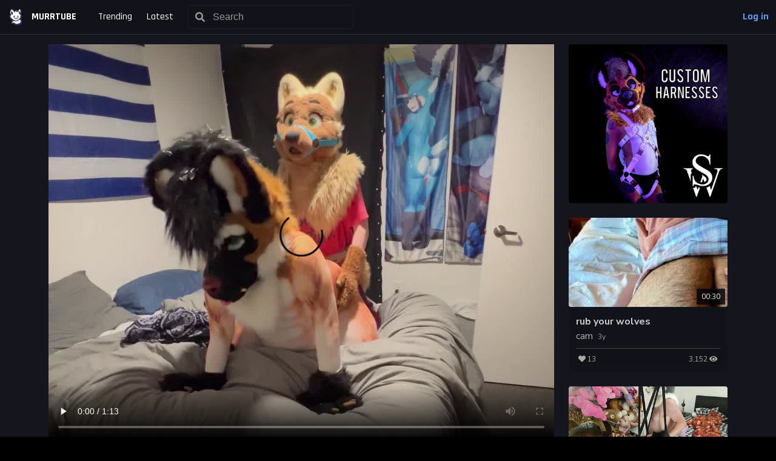

--- FILE ---
content_type: text/html; charset=utf-8
request_url: https://murrtube.net/v/WDR3
body_size: 6811
content:
<!DOCTYPE html>
<html>
  <head>
    <title>Folf Breeds Chubby Doggo - Murrtube</title>
    <meta name="viewport" content="width=device-width,initial-scale=1">
    <meta name="description" content="A brown folf breeds me doggy style!

Me: xylem.bsky.social
Folf: milkypup.bsky.social

Uploaded with consent of all parties." />
    <meta name="keywords" content="murrsuit,murrsuiter,furry,fursuit,fursuiter,yiff,yiffy,porn,murrtube,murrsuit porn,furry porn">
    <meta name="csrf-param" content="authenticity_token" />
<meta name="csrf-token" content="mNu_KLrG5TCgUuw3Oh9cfmzmAyHbTARpHpHXzraOEPrnZBUw0ODnXWXenpAohtvczVrfSYW00BSzfc7P3Pk94g" />
    
    <link rel="stylesheet" href="/assets/application-9293e97da7fd6fb2e9c8dff51f7666763a11b86a48cf0fd0860a3e12c248e208.css" data-turbo-track="reload" />
    
    <script src="/vite/assets/application-c531cfe1.js" crossorigin="anonymous" type="module"></script>
    

    <meta property="og:site_name" content="Murrtube"/>
    <meta property="og:title" content="Folf Breeds Chubby Doggo - Murrtube">
    <meta property="og:description" content="A brown folf breeds me doggy style!

Me: xylem.bsky.social
Folf: milkypup.bsky.social

Uploaded with consent of all parties.">
    <meta property="og:image" content="https://storage.murrtube.net/murrtube-production/z5f1matj9moatweu6fuw4bm9e523?response-content-disposition=inline%3B%20filename%3D%22thumbnail.jpeg%22%3B%20filename%2A%3DUTF-8%27%27thumbnail.jpeg&amp;response-content-type=image%2Fjpeg&amp;X-Amz-Algorithm=AWS4-HMAC-SHA256&amp;X-Amz-Credential=K5iMO7ApJFbiX4jtLbyF%2F20251215%2Feu-west-1%2Fs3%2Faws4_request&amp;X-Amz-Date=20251215T010243Z&amp;X-Amz-Expires=43200&amp;X-Amz-SignedHeaders=host&amp;X-Amz-Signature=0c252d57bac8f486ff7f104355f8c54487d3bc19f9ea0b4ac1e27f75a9e31673">
    <meta name="twitter:site" content="Murrtube" />
    <meta name="twitter:card" content="summary_large_image">
    <meta name="twitter:title" content="Folf Breeds Chubby Doggo - Murrtube">
    <meta name="twitter:description" content="A brown folf breeds me doggy style!

Me: xylem.bsky.social
Folf: milkypup.bsky.social

Uploaded with consent of all parties.">
    <meta name="twitter:image" content="https://storage.murrtube.net/murrtube-production/z5f1matj9moatweu6fuw4bm9e523?response-content-disposition=inline%3B%20filename%3D%22thumbnail.jpeg%22%3B%20filename%2A%3DUTF-8%27%27thumbnail.jpeg&amp;response-content-type=image%2Fjpeg&amp;X-Amz-Algorithm=AWS4-HMAC-SHA256&amp;X-Amz-Credential=K5iMO7ApJFbiX4jtLbyF%2F20251215%2Feu-west-1%2Fs3%2Faws4_request&amp;X-Amz-Date=20251215T010243Z&amp;X-Amz-Expires=43200&amp;X-Amz-SignedHeaders=host&amp;X-Amz-Signature=0c252d57bac8f486ff7f104355f8c54487d3bc19f9ea0b4ac1e27f75a9e31673">
    
    <link rel="icon" type="image/png" href=/assets/favicon-96x96-5b41fe362d148bd65d3e4fd8eb41be56fb6b6e0eb9d4f1eaf351de42ca8511a2.png sizes="32x32">
    <link rel="apple-touch-icon" sizes="57x57" href=/assets/apple-icon-57x57-381546d8c5708ba9dfa029f4c0a22468a3c42d1dd6ff94a9fc15c5222eeedc11.png>
    <link rel="apple-touch-icon" sizes="60x60" href=/assets/apple-icon-60x60-2c4b48a0cd4cfa8c0e27d0696903450697bdbc905bcf99b81144c286b178474d.png>
    <link rel="apple-touch-icon" sizes="72x72" href=/assets/apple-icon-72x72-a6c2f530c4e302bc4a0ccc635e0c963305fb2105dc2c61f1d74718342e892a04.png>
    <link rel="apple-touch-icon" sizes="76x76" href=/assets/apple-icon-76x76-4206ca1fda3a8ca76083fedbffd8047029426f0e91f275ca9026203bd822ea80.png>
    <link rel="apple-touch-icon" sizes="114x114" href=/assets/apple-icon-114x114-35e32c52c34f1954e58192862ae0d8fd5a0fc7802eb9fc17a8e1a839cc02a3a8.png>
    <link rel="apple-touch-icon" sizes="120x120" href=/assets/apple-icon-120x120-a21f675a9dd2c5ed5a648321bf10fa2f03fb8b0d7ea6094eb74ec7b30a71f4d7.png>
    <link rel="apple-touch-icon" sizes="144x144" href=/assets/apple-icon-144x144-497d5254523dec100c611006fcf8f871caa9b6adf6a62a1ccfcd0e75bda43481.png>
    <link rel="apple-touch-icon" sizes="152x152" href=/assets/apple-icon-152x152-cff00cac460745dba93bc7da62da495a1a7ec6a6af076ab4f7f7a106614c89dd.png>
    <link rel="apple-touch-icon" sizes="180x180" href=/assets/apple-icon-180x180-7d4026dacc1d405cf158e1ed3ebc95e2a817ad96d3227e7b7dd48468b936d13c.png>
    <link rel="icon" type="image/png" sizes="192x192"  href=/assets/android-icon-192x192-3be710e1ba7b0e78ae3d93ac39fa0c8d5c807b76ae5ecbfaf2579a91c519dbc0.png>
    <link rel="icon" type="image/png" sizes="32x32" href=/assets/favicon-32x32-f8c2eb2c695931bcb43db22f440f94879e2b53b3132bd47abc28a00c2a35cc26.png>
    <link rel="icon" type="image/png" sizes="96x96" href=/assets/favicon-96x96-5b41fe362d148bd65d3e4fd8eb41be56fb6b6e0eb9d4f1eaf351de42ca8511a2.png>
    <link rel="icon" type="image/png" sizes="16x16" href=/assets/favicon-16x16-afec7c2a80a58ab2cc0c923227b26191af7275d0b1f79dd367b935894fca8f25.png>

    <link rel="stylesheet" href="https://cdnjs.cloudflare.com/ajax/libs/font-awesome/5.15.2/css/all.min.css"  />
    <link rel="preconnect" href="https://fonts.googleapis.com">
    <link rel="preconnect" href="https://fonts.gstatic.com" crossorigin>
    <link href="https://fonts.googleapis.com/css2?family=Nunito+Sans:wght@200;300;400;600;700;800;900&family=Walter+Turncoat&display=swap" rel="stylesheet">
    <link href="https://fonts.googleapis.com/css2?family=Rajdhani:wght@300;400;500;600;700&display=swap" rel="stylesheet">
    <link href="https://jenil.github.io/bulmaswatch/cyborg/bulmaswatch.min.css" rel="stylesheet" />

    <script src="https://code.jquery.com/jquery-3.6.4.min.js" integrity="sha256-oP6HI9z1XaZNBrJURtCoUT5SUnxFr8s3BzRl+cbzUq8=" crossorigin="anonymous"></script>

    <link href="https://cdn.jsdelivr.net/npm/tom-select@2.2.2/dist/css/tom-select.css" rel="stylesheet">
    <script src="https://cdn.jsdelivr.net/npm/tom-select@2.2.2/dist/js/tom-select.complete.min.js"></script>
    <link href="https://cdn.jsdelivr.net/npm/@creativebulma/bulma-tooltip@1.2.0/dist/bulma-tooltip.min.css" rel="stylesheet">
    
    <script src="https://cdn.jsdelivr.net/npm/hls.js@1"></script>
  </head>

  <body class="">
    <nav class="navbar is-borderless is-shadowless" role="navigation" aria-label="main navigation">
  <div class="navbar-brand">
    <a class="navbar-item is-hidden-mobile" href="/">
      <img src=/assets/ms-icon-150x150-a0b4b88983e28152ba0fbc7393d9166fe676ba8e5752dad374083f39d05bfb7a.png width="28" height="28" alt="Murrtube logo mascot">
      <span class="navbar-item has-font-walter has-text-weight-bold">MURRTUBE</span>
</a>
     <a class="navbar-item is-hidden-tablet" href="/">
      <img src=/assets/ms-icon-150x150-a0b4b88983e28152ba0fbc7393d9166fe676ba8e5752dad374083f39d05bfb7a.png width="28" height="28" alt="Murrtube logo mascot">
</a>
   <div class="is-hidden-desktop is-align-self-center">
      <form action="/search" accept-charset="UTF-8" method="get">
        <p class="control has-icons-left has-icons-right">
          <input placeholder="Search" class="input is-shadowless" id="global-search-bar" type="text" name="q" />
          <span class="icon has-text-lighter-2 is-small is-left">
            <i class="fas fa-search"></i>
          </span>
        </p>
</form>    </div>

    <a role="button" class="navbar-burger" aria-label="menu" aria-expanded="false" data-target="navbarBasicExample">
      <span aria-hidden="true"></span>
      <span aria-hidden="true"></span>
      <span aria-hidden="true"></span>
    </a>
  </div>

  <div id="navbarBasicExample" class="navbar-menu">
    <div class="navbar-start">
      <a class="has-text-weight-medium has-font-walter navbar-item" href="/trending">Trending</a>
      <a class="has-text-weight-medium has-font-walter navbar-item" href="/latest">Latest</a>
      <div class="navbar-item is-hidden-touch">
        <form action="/search" accept-charset="UTF-8" method="get">
          <p class="control has-icons-left has-icons-right">
            <input placeholder="Search" class="input is-shadowless" id="global-search-bar" type="text" name="q" />
            <span class="icon has-text-lighter-2 is-small is-left">
              <i class="fas fa-search"></i>
            </span>
          </p>
</form>      </div>
    </div>

    <div class="navbar-end is-vcentered">
        <hr class="is-hidden-desktop"/>
        <a class="navbar-item has-text-link-light has-text-weight-bold has-font-walter is-light js-modal-trigger" data-target="login-modal">
          Log in
        </a>
    </div>
  </div>
</nav>
  <div class="modal" id="login-modal">
  <div class="modal-background"></div>
  <div class="modal-card">
    <header class="modal-card-head">
      <p class="modal-card-title">Login to Murrtube</p>
      <button class="delete" aria-label="close"></button>
    </header>
    <section class="modal-card-body" id="login-form">
      <h1 class="title is-size-6">We use Telegram Login for Websites to allow users to easily sign-in without having to provide an email address and a password. Please note that:</h1>
      <p class="is-size-6">You must be <strong>18 or older</strong> to use Murrtube.</p>
      <p class="is-size-6">Telegram will share your <strong>username, avatar, and ID</strong>. Telegram will <strong>not</strong> share your phone number, contacts and messages.</p>
      <p class="is-size-6">A unique session identifier will be <strong>stored in your browser</strong> to keep you connected.</p>
      <div class="pt-4">
        <p class="m-auto">
          By creating an account via Telegram on Murrtube you agree to:
          <br />
          Our <a target="_blank" href="https://about.murrtube.net/terms">Terms of use</a>, our <a target="_blank" href="https://about.murrtube.net/privacy">Privacy Policy</a> and our <a target="_blank" href="https://about.murrtube.net/cookies">Cookies Policy</a>.
        </p>
         <p class="m-auto is-size-7">
          (Updated: April 28, 2023)
        </p>
      </div>
      <div id="error-message" class='hidden pt-4 has-text-danger'>
        Something went wrong, try again later.
        <br />
        Try again later, or get a login link from our Telegram bot: &lt;a target=&quot;_blank&quot; href=&quot;https://t.me/MurrtubeHelpBot&quot;&gt;@MurrtubeHelpBot&lt;/a&gt;
      </div>
      <div class="pt-4 pb-2 has-text-centered">
        <script 
          async 
          src="https://telegram.org/js/telegram-widget.js?21" 
          data-telegram-login="MurrtubeHelpBot" 
          data-size="large" 
          data-onauth="onTelegramAuth(user)"
          data-request-access="write">
        </script>
        <script type="text/javascript">
          function onTelegramAuth(user) {
            var AUTH_TOKEN = $('meta[name=csrf-token]').attr('content');
            var formData = new FormData();
            formData.append('user[id]', user.id);
            formData.append('user[first_name]', user.first_name);
            formData.append('user[last_name]', user.last_name);
            formData.append('user[username]', user.username);
            formData.append('user[photo_url]', user.photo_url);
            formData.append('user[auth_date]', user.auth_date);
            formData.append('user[hash]', user.hash);

            const loader = document.getElementById('loader')
            loader.classList.remove('hidden')
            const errorMessage = document.getElementById('error-message')
            $.ajax({
              url: '/sessions/telegram_auth',
              type: 'POST',
              data: formData,
              dataType: 'html',
              headers: {
                'X-CSRF-Token': AUTH_TOKEN
              },
              processData: false,
              contentType: false,
              success: function(response) {
                window.location.reload()
              },
              error: function(response, status, error) {
                console.log(response, status, error)
                errorMessage.classList.remove('hidden')
              }
            });
          }
        </script>
      </div>
      <div id="loader" class='hidden pt-2'>
       <progress class="progress is-small is-link" max="100"></progress>
     </div>
    </section>
  </div>
</div>

<script>
$('#global-search-bar').keypress(function(e){
  if(e.which == 13){
      $(this).closest('form').submit();
  }
});
</script>

    <div id="flash-message"></div>
    <main class="container p-4 mx-auto">
      
<div class="columns is-multiline">
  <div class="column is-three-quarters-desktop is-full-tablet">
    <div class="player-box">
      <div class="video-player" >
        <video
          id="video"
          poster="https://storage.murrtube.net/murrtube-production/e09/9fbc199004936c642564d10d81c93eac6655b/thumbnail.jpg?response-content-disposition=inline%3B%20filename%3D%22thumbnail.jpeg%22%3B%20filename%2A%3DUTF-8%27%27thumbnail.jpeg&amp;response-content-type=image%2Fjpeg&amp;X-Amz-Algorithm=AWS4-HMAC-SHA256&amp;X-Amz-Credential=K5iMO7ApJFbiX4jtLbyF%2F20251215%2Feu-west-1%2Fs3%2Faws4_request&amp;X-Amz-Date=20251215T010244Z&amp;X-Amz-Expires=43200&amp;X-Amz-SignedHeaders=host&amp;X-Amz-Signature=8af0cd58c1740c1b093179655cce405c4e4fb9517abd8c08dcb632ea09afc9f3"
          controls
          width="100%"
          controlslist="nodownload noplaybackrate"
          style="aspect-ratio: 16 / 9;"
          data-url="https://storage.murrtube.net/murrtube-production/e09/9fbc199004936c642564d10d81c93eac6655b/index.m3u8?response-content-disposition=attachment%3B%20filename%3D%22index.m3u8%22%3B%20filename%2A%3DUTF-8%27%27index.m3u8&amp;response-content-type=application%2Fvnd.apple.mpegurl&amp;X-Amz-Algorithm=AWS4-HMAC-SHA256&amp;X-Amz-Credential=K5iMO7ApJFbiX4jtLbyF%2F20251215%2Feu-west-1%2Fs3%2Faws4_request&amp;X-Amz-Date=20251215T010244Z&amp;X-Amz-Expires=43200&amp;X-Amz-SignedHeaders=host&amp;X-Amz-Signature=2dc83e92a3bfccb3c63fc1ab21f9d79823e1c050327a82ebcfa20a58ed104b73"
          playsinline
          preload="none"
        >
        </video>
      </div>
      <div class="py-2 is-flex is-justify-content-space-between is-align-items-center">
        <div id="stats_counters">
  <div class="is-hidden-mobile is-flex">
    <p class="mr-4 is-size-6 has-text-weight-light has-text-lighter-1">
      5,769 <span class="has-text-white">Views</span>
    </p>
    <p class="mr-4 is-size-6 has-text-weight-light has-text-lighter-1">
      38 <span class="has-text-white">Likes</span>
    </p>
    <p class="is-size-6 has-text-weight-light has-text-lighter-1">
      0 <span class="has-text-white">Comment</span>
    </p>
  </div>
  <div class="is-hidden-tablet is-flex">
    <p class="mr-4 is-size-6 has-text-weight-light has-text-lighter-1">
      <span class="icon has-text-white is-small"><i class="fas fa-eye"></i></span> 5,769
    </p>
    <p class="mr-4 is-size-6 has-text-weight-light has-text-lighter-1">
      <span class="icon has-text-white is-small"><i class="fas fa-heart"></i></span> 38
    </p>
    <p class="is-size-6 has-text-weight-light has-text-lighter-1">
      <span class="icon has-text-white is-small"><i class="fas fa-comment"></i></span> 0
    </p>
  </div>
</div>

          <button class="button is-small is-underlined-button js-modal-trigger" data-target="login-modal">
            <p class="ml-1">Login to like</p>
          </button>
      </div>
      <div class="medium-info">
        <div class="columns is-multiline" id="medium-info">
  <div class="column is-full">
    <h1 class="is-size-4 has-text-weight-light has-text-white">Folf Breeds Chubby Doggo</h1>
    <span class="is-size-6"><i class="fas fa-paw"></i></span>
    <a href="/xylem">
      <span class="pl-1 is-size-6 has-text-lighter">Xylem</span>
</a>    <span class="pl-1 is-size-7 has-text-lighter-2" style="border: none;" data-tooltip="May 12, 2024 - 13:07">1y</span>
  </div>
  <div class="column is-full">
    <p class="is-size-6 has-white-space-pre-wrap has-text-lighter-1">A brown folf breeds me doggy style!

Me: xylem.bsky.social
Folf: milkypup.bsky.social

Uploaded with consent of all parties.</p>
  </div>
</div>
      </div>
    </div>

    <div class="comments-box is-hidden-touch">
        <div class="pt-4 pb-2 has-text-centered">
  <button class="button is-small is-underlined-button js-modal-trigger" data-target="login-modal">
    <p class="ml-1">You must be logged in to comment</p>
  </button>
  <p></p>
</div>
      <div id="added_comment">
      </div>
    </div>
  </div>
  <div class="column is-one-quarter-desktop is-full-touch">
    <div class="suggested-box">
      <div class="columns is-multiline">
          <div class="column is-full-mobile is-half-tablet is-full-desktop">
            <a target="_blank" href="/ads/0deeaf56-d2a1-4062-b614-e234ff35325c/click">
  <div class="card">
    <div class="card-image">
      <div class="is-relative">
        <figure class="image is-1by1">
          <img 
            class="ad-image"
            src=https://storage.murrtube.net/murrtube-production/46c0k2vjhpkbarc8hmc7op2c6o24?response-content-disposition=inline%3B%20filename%3D%22polish_save%20-%20SpotsWorks.png%22%3B%20filename%2A%3DUTF-8%27%27polish_save%2520-%2520SpotsWorks.png&amp;response-content-type=image%2Fpng&amp;X-Amz-Algorithm=AWS4-HMAC-SHA256&amp;X-Amz-Credential=K5iMO7ApJFbiX4jtLbyF%2F20251215%2Feu-west-1%2Fs3%2Faws4_request&amp;X-Amz-Date=20251215T010244Z&amp;X-Amz-Expires=43200&amp;X-Amz-SignedHeaders=host&amp;X-Amz-Signature=8d539f8abec742607bef54c3168dbfa8de1e58ff517750deb20a76492b6b3c08
          />          
        </figure>
      </div>
    </div>
  </div>
</a>
          </div>
          <div class="column is-full-mobile is-half-tablet is-full-desktop">
            <a href="/v/QEJF">
  <div class="card">
    <div class="card-image">
      <div class="is-relative">
        <figure class="image is-16by9">
          <img 
            class="video-image"
            alt="rub your wolves "
            loading="lazy"
            src="https://storage.murrtube.net/murrtube-production/4rx75f06zv2onomdm5yc98hf61jb?response-content-disposition=inline%3B%20filename%3D%22thumbnail.jpg%22%3B%20filename%2A%3DUTF-8%27%27thumbnail.jpg&amp;response-content-type=image%2Fjpeg&amp;X-Amz-Algorithm=AWS4-HMAC-SHA256&amp;X-Amz-Credential=K5iMO7ApJFbiX4jtLbyF%2F20251215%2Feu-west-1%2Fs3%2Faws4_request&amp;X-Amz-Date=20251215T010244Z&amp;X-Amz-Expires=43200&amp;X-Amz-SignedHeaders=host&amp;X-Amz-Signature=b27df75b1fe0975be28d284fffa153669fa72aea1c1afd45c863f2817cf7d23b"
            data-preview-url="https://storage.murrtube.net/murrtube-production/413/0ae519b1e7b815547088e79862a15a258dc2b/preview.gif?response-content-disposition=inline%3B%20filename%3D%22preview.gif%22%3B%20filename%2A%3DUTF-8%27%27preview.gif&amp;response-content-type=image%2Fgif&amp;X-Amz-Algorithm=AWS4-HMAC-SHA256&amp;X-Amz-Credential=K5iMO7ApJFbiX4jtLbyF%2F20251215%2Feu-west-1%2Fs3%2Faws4_request&amp;X-Amz-Date=20251215T010244Z&amp;X-Amz-Expires=43200&amp;X-Amz-SignedHeaders=host&amp;X-Amz-Signature=ad2d7ab7cdee738721352dc0b527ce2f851865dda443e2d662d6d9f64e88c66c"
          />
        </figure>
          <div class="px-2 py-1 m-1 duration-box has-text-white">
            <p class="is-size-7">00:30</p>
          </div>
      </div>
    </div>
    <div class="p-3 pb-0 card-content">
      <div class="mb-2 media">
        <div class="media-content">
          <p class="is-6 is-truncated-text has-text-lighter has-text-weight-bold">rub your wolves </p>
          <div class="is-flex is-align-items-baseline is-justify-content-flex-start">
            <p class="is-size-6 has-text-lighter-1 is-truncated-text">
              <a class="has-text-lighter-1" href="/cam-aa84f79b-ea0e-4f4b-8a22-6e49891ac7f4">cam</a>
            </p>
            <p class="pl-2 is-size-7 has-text-lighter-2 min-width-fit-content" data-tooltip="July 10, 2022 - 17:03">
              3y
            </p>
          </div>
        </div>
      </div>
      <footer class="px-1 pt-2 has-text-lighter-1 card-footer is-flex is-justify-content-space-between is-align-items-center">
        <span class="is-size-7">
          <i class="fas fa-heart"></i> 13
        </span>
        <span class="is-size-7">
          3,152 <i class="fas fa-eye"></i>
        </span>
      </footer>
    </div>
  </div>
</a>
          </div>
          <div class="column is-full-mobile is-half-tablet is-full-desktop">
            <a href="/v/E8JV">
  <div class="card">
    <div class="card-image">
      <div class="is-relative">
        <figure class="image is-16by9">
          <img 
            class="video-image"
            alt="Haruko in Sling"
            loading="lazy"
            src="https://storage.murrtube.net/murrtube-production/i5n4d54nxbe5g206x1a6s9o1czot?response-content-disposition=inline%3B%20filename%3D%22thumbnail.jpeg%22%3B%20filename%2A%3DUTF-8%27%27thumbnail.jpeg&amp;response-content-type=image%2Fjpeg&amp;X-Amz-Algorithm=AWS4-HMAC-SHA256&amp;X-Amz-Credential=K5iMO7ApJFbiX4jtLbyF%2F20251215%2Feu-west-1%2Fs3%2Faws4_request&amp;X-Amz-Date=20251215T010244Z&amp;X-Amz-Expires=43200&amp;X-Amz-SignedHeaders=host&amp;X-Amz-Signature=2cd39fa876bd9f704e37f34165fa0dd253bb314a929097a0c6b47db25db1e438"
            data-preview-url="https://storage.murrtube.net/murrtube-production/aed/bc76c5c27358ff6d8f13b2ad965ee6e77e077/preview.gif?response-content-disposition=inline%3B%20filename%3D%22preview.gif%22%3B%20filename%2A%3DUTF-8%27%27preview.gif&amp;response-content-type=image%2Fgif&amp;X-Amz-Algorithm=AWS4-HMAC-SHA256&amp;X-Amz-Credential=K5iMO7ApJFbiX4jtLbyF%2F20251215%2Feu-west-1%2Fs3%2Faws4_request&amp;X-Amz-Date=20251215T010244Z&amp;X-Amz-Expires=43200&amp;X-Amz-SignedHeaders=host&amp;X-Amz-Signature=9c33c254bf367e52108df1909b69cbd3f14b1dfcce3b93833eb3af1ad5fb6233"
          />
        </figure>
          <div class="px-2 py-1 m-1 duration-box has-text-white">
            <p class="is-size-7">03:16</p>
          </div>
      </div>
    </div>
    <div class="p-3 pb-0 card-content">
      <div class="mb-2 media">
        <div class="media-content">
          <p class="is-6 is-truncated-text has-text-lighter has-text-weight-bold">Haruko in Sling</p>
          <div class="is-flex is-align-items-baseline is-justify-content-flex-start">
            <p class="is-size-6 has-text-lighter-1 is-truncated-text">
              <a class="has-text-lighter-1" href="/mryia">Mryia</a>
            </p>
            <p class="pl-2 is-size-7 has-text-lighter-2 min-width-fit-content" data-tooltip="March 04, 2025 - 18:09">
              10mo
            </p>
          </div>
        </div>
      </div>
      <footer class="px-1 pt-2 has-text-lighter-1 card-footer is-flex is-justify-content-space-between is-align-items-center">
        <span class="is-size-7">
          <i class="fas fa-heart"></i> 11
        </span>
        <span class="is-size-7">
          2,668 <i class="fas fa-eye"></i>
        </span>
      </footer>
    </div>
  </div>
</a>
          </div>
          <div class="column is-full-mobile is-half-tablet is-full-desktop">
            <a href="/v/VICV">
  <div class="card">
    <div class="card-image">
      <div class="is-relative">
        <figure class="image is-16by9">
          <img 
            class="video-image"
            alt="lycan masturbation 0930"
            loading="lazy"
            src="https://storage.murrtube.net/murrtube-production/sp6tz79h0mr1ju64xxq2r0hysxry?response-content-disposition=inline%3B%20filename%3D%22thumbnail.jpg%22%3B%20filename%2A%3DUTF-8%27%27thumbnail.jpg&amp;response-content-type=image%2Fjpeg&amp;X-Amz-Algorithm=AWS4-HMAC-SHA256&amp;X-Amz-Credential=K5iMO7ApJFbiX4jtLbyF%2F20251215%2Feu-west-1%2Fs3%2Faws4_request&amp;X-Amz-Date=20251215T010244Z&amp;X-Amz-Expires=43200&amp;X-Amz-SignedHeaders=host&amp;X-Amz-Signature=344f74a6ac7b3e10d38742273d4f71a98e75f5ca57ba66e6e43522dff589dc46"
            data-preview-url="https://storage.murrtube.net/murrtube-production/25b/97fb88a42b88663a1fbcf4fbafbe29122c1d4/preview.gif?response-content-disposition=inline%3B%20filename%3D%22preview.gif%22%3B%20filename%2A%3DUTF-8%27%27preview.gif&amp;response-content-type=image%2Fgif&amp;X-Amz-Algorithm=AWS4-HMAC-SHA256&amp;X-Amz-Credential=K5iMO7ApJFbiX4jtLbyF%2F20251215%2Feu-west-1%2Fs3%2Faws4_request&amp;X-Amz-Date=20251215T010244Z&amp;X-Amz-Expires=43200&amp;X-Amz-SignedHeaders=host&amp;X-Amz-Signature=c77abf8654e1c43c540b8d23a7414b394de70fb333491516067bae25c3d4c082"
          />
        </figure>
          <div class="px-2 py-1 m-1 duration-box has-text-white">
            <p class="is-size-7">03:49</p>
          </div>
      </div>
    </div>
    <div class="p-3 pb-0 card-content">
      <div class="mb-2 media">
        <div class="media-content">
          <p class="is-6 is-truncated-text has-text-lighter has-text-weight-bold">lycan masturbation 0930</p>
          <div class="is-flex is-align-items-baseline is-justify-content-flex-start">
            <p class="is-size-6 has-text-lighter-1 is-truncated-text">
              <a class="has-text-lighter-1" href="/lycan">Lycan 🐾🐾</a>
            </p>
            <p class="pl-2 is-size-7 has-text-lighter-2 min-width-fit-content" data-tooltip="September 07, 2020 - 10:50">
              5y
            </p>
          </div>
        </div>
      </div>
      <footer class="px-1 pt-2 has-text-lighter-1 card-footer is-flex is-justify-content-space-between is-align-items-center">
        <span class="is-size-7">
          <i class="fas fa-heart"></i> 28
        </span>
        <span class="is-size-7">
          5,590 <i class="fas fa-eye"></i>
        </span>
      </footer>
    </div>
  </div>
</a>
          </div>
          <div class="column is-full-mobile is-half-tablet is-full-desktop">
            <a href="/v/PLFQ">
  <div class="card">
    <div class="card-image">
      <div class="is-relative">
        <figure class="image is-16by9">
          <img 
            class="video-image"
            alt="Strip tease v2"
            loading="lazy"
            src="https://storage.murrtube.net/murrtube-production/yqsqnpk2lohswn9nj9w2szp50ugf?response-content-disposition=inline%3B%20filename%3D%22thumbnail.jpeg%22%3B%20filename%2A%3DUTF-8%27%27thumbnail.jpeg&amp;response-content-type=image%2Fjpeg&amp;X-Amz-Algorithm=AWS4-HMAC-SHA256&amp;X-Amz-Credential=K5iMO7ApJFbiX4jtLbyF%2F20251215%2Feu-west-1%2Fs3%2Faws4_request&amp;X-Amz-Date=20251215T010244Z&amp;X-Amz-Expires=43200&amp;X-Amz-SignedHeaders=host&amp;X-Amz-Signature=fa47412e149c534896e20bd4d9c501881b5319947e7d3f9852448bd3f11c6112"
            data-preview-url="https://storage.murrtube.net/murrtube-production/387/5a4062bca54d07edf041629383e1e29ba03d2/preview.gif?response-content-disposition=inline%3B%20filename%3D%22preview.gif%22%3B%20filename%2A%3DUTF-8%27%27preview.gif&amp;response-content-type=image%2Fgif&amp;X-Amz-Algorithm=AWS4-HMAC-SHA256&amp;X-Amz-Credential=K5iMO7ApJFbiX4jtLbyF%2F20251215%2Feu-west-1%2Fs3%2Faws4_request&amp;X-Amz-Date=20251215T010244Z&amp;X-Amz-Expires=43200&amp;X-Amz-SignedHeaders=host&amp;X-Amz-Signature=5e43feb4aaf529616838b3ccbd735d05de0ebce65f8bd335c0f40ce48e3b03b2"
          />
        </figure>
          <div class="px-2 py-1 m-1 duration-box has-text-white">
            <p class="is-size-7">03:27</p>
          </div>
      </div>
    </div>
    <div class="p-3 pb-0 card-content">
      <div class="mb-2 media">
        <div class="media-content">
          <p class="is-6 is-truncated-text has-text-lighter has-text-weight-bold">Strip tease v2</p>
          <div class="is-flex is-align-items-baseline is-justify-content-flex-start">
            <p class="is-size-6 has-text-lighter-1 is-truncated-text">
              <a class="has-text-lighter-1" href="/kate_the_wolf">Kate the wolf </a>
            </p>
            <p class="pl-2 is-size-7 has-text-lighter-2 min-width-fit-content" data-tooltip="August 14, 2025 - 15:24">
              4mo
            </p>
          </div>
        </div>
      </div>
      <footer class="px-1 pt-2 has-text-lighter-1 card-footer is-flex is-justify-content-space-between is-align-items-center">
        <span class="is-size-7">
          <i class="fas fa-heart"></i> 6
        </span>
        <span class="is-size-7">
          604 <i class="fas fa-eye"></i>
        </span>
      </footer>
    </div>
  </div>
</a>
          </div>
          <div class="column is-full-mobile is-half-tablet is-full-desktop">
            <a href="/v/J8YF">
  <div class="card">
    <div class="card-image">
      <div class="is-relative">
        <figure class="image is-16by9">
          <img 
            class="video-image"
            alt="Femboy jerk"
            loading="lazy"
            src="https://storage.murrtube.net/murrtube-production/uqzleeb2q3thx9bko5azw2j0arac?response-content-disposition=inline%3B%20filename%3D%22thumbnail.jpeg%22%3B%20filename%2A%3DUTF-8%27%27thumbnail.jpeg&amp;response-content-type=image%2Fjpeg&amp;X-Amz-Algorithm=AWS4-HMAC-SHA256&amp;X-Amz-Credential=K5iMO7ApJFbiX4jtLbyF%2F20251215%2Feu-west-1%2Fs3%2Faws4_request&amp;X-Amz-Date=20251215T010244Z&amp;X-Amz-Expires=43200&amp;X-Amz-SignedHeaders=host&amp;X-Amz-Signature=5fb598bfd4cb8c444ed6e75c30ab83807bb6ff3ab48709f1da5cd504cd2c184e"
            data-preview-url="https://storage.murrtube.net/murrtube-production/b1f/a3ef6de8e241e3e8e9d5140ca05cc48f610e9/preview.gif?response-content-disposition=inline%3B%20filename%3D%22preview.gif%22%3B%20filename%2A%3DUTF-8%27%27preview.gif&amp;response-content-type=image%2Fgif&amp;X-Amz-Algorithm=AWS4-HMAC-SHA256&amp;X-Amz-Credential=K5iMO7ApJFbiX4jtLbyF%2F20251215%2Feu-west-1%2Fs3%2Faws4_request&amp;X-Amz-Date=20251215T010244Z&amp;X-Amz-Expires=43200&amp;X-Amz-SignedHeaders=host&amp;X-Amz-Signature=f5f748130297276bdce43380ca01f418b6447a412223011ca8fe8569845f4957"
          />
        </figure>
          <div class="px-2 py-1 m-1 duration-box has-text-white">
            <p class="is-size-7">03:00</p>
          </div>
      </div>
    </div>
    <div class="p-3 pb-0 card-content">
      <div class="mb-2 media">
        <div class="media-content">
          <p class="is-6 is-truncated-text has-text-lighter has-text-weight-bold">Femboy jerk</p>
          <div class="is-flex is-align-items-baseline is-justify-content-flex-start">
            <p class="is-size-6 has-text-lighter-1 is-truncated-text">
              <a class="has-text-lighter-1" href="/fang-edon-pms-open-slow-with-work">Fang Edon (pms open) (slow with work)</a>
            </p>
            <p class="pl-2 is-size-7 has-text-lighter-2 min-width-fit-content" data-tooltip="January 10, 2024 - 03:34">
              2y
            </p>
          </div>
        </div>
      </div>
      <footer class="px-1 pt-2 has-text-lighter-1 card-footer is-flex is-justify-content-space-between is-align-items-center">
        <span class="is-size-7">
          <i class="fas fa-heart"></i> 17
        </span>
        <span class="is-size-7">
          3,625 <i class="fas fa-eye"></i>
        </span>
      </footer>
    </div>
  </div>
</a>
          </div>
      </div>
    </div>
  </div>

  <div class="comments-box is-hidden-desktop is-full-touch column">
      <div class="pt-4 pb-2 has-text-centered">
  <button class="button is-small is-underlined-button js-modal-trigger" data-target="login-modal">
    <p class="ml-1">You must be logged in to comment</p>
  </button>
  <p></p>
</div>
    <div id="added_comment_mobile">
    </div>
  </div>
</div>


<script>
  var waitForHls = () => {
    if (typeof Hls === 'undefined') {
      setTimeout(() => {
        waitForHls()
      }, 1000)
    } else {
      setHls()
    }
  }

  var setHls = () => {
    var video = document.getElementById('video');
    var videoSrc = video.dataset.url;
    if (Hls.isSupported()) {
      var hls = new Hls();
      hls.loadSource(videoSrc);
      hls.attachMedia(video);
    }
    else if (video.canPlayType('application/vnd.apple.mpegurl')) {
      video.src = videoSrc;
    }
  }

  waitForHls()
</script>
    </main>
    <div class="py-4"></div>
  </body>
</html>




--- FILE ---
content_type: application/javascript
request_url: https://murrtube.net/vite/assets/application-c531cfe1.js
body_size: 104652
content:
var jh=Object.defineProperty;var Yh=(n,t,e)=>t in n?jh(n,t,{enumerable:!0,configurable:!0,writable:!0,value:e}):n[t]=e;var E=(n,t,e)=>(Yh(n,typeof t!="symbol"?t+"":t,e),e);var zu={exports:{}};(function(n,t){(function(e){n.exports=e()})(function(e){var i=["0","1","2","3","4","5","6","7","8","9","a","b","c","d","e","f"];function r(v,y){var m=v[0],d=v[1],g=v[2],_=v[3];m+=(d&g|~d&_)+y[0]-680876936|0,m=(m<<7|m>>>25)+d|0,_+=(m&d|~m&g)+y[1]-389564586|0,_=(_<<12|_>>>20)+m|0,g+=(_&m|~_&d)+y[2]+606105819|0,g=(g<<17|g>>>15)+_|0,d+=(g&_|~g&m)+y[3]-1044525330|0,d=(d<<22|d>>>10)+g|0,m+=(d&g|~d&_)+y[4]-176418897|0,m=(m<<7|m>>>25)+d|0,_+=(m&d|~m&g)+y[5]+1200080426|0,_=(_<<12|_>>>20)+m|0,g+=(_&m|~_&d)+y[6]-1473231341|0,g=(g<<17|g>>>15)+_|0,d+=(g&_|~g&m)+y[7]-45705983|0,d=(d<<22|d>>>10)+g|0,m+=(d&g|~d&_)+y[8]+1770035416|0,m=(m<<7|m>>>25)+d|0,_+=(m&d|~m&g)+y[9]-1958414417|0,_=(_<<12|_>>>20)+m|0,g+=(_&m|~_&d)+y[10]-42063|0,g=(g<<17|g>>>15)+_|0,d+=(g&_|~g&m)+y[11]-1990404162|0,d=(d<<22|d>>>10)+g|0,m+=(d&g|~d&_)+y[12]+1804603682|0,m=(m<<7|m>>>25)+d|0,_+=(m&d|~m&g)+y[13]-40341101|0,_=(_<<12|_>>>20)+m|0,g+=(_&m|~_&d)+y[14]-1502002290|0,g=(g<<17|g>>>15)+_|0,d+=(g&_|~g&m)+y[15]+1236535329|0,d=(d<<22|d>>>10)+g|0,m+=(d&_|g&~_)+y[1]-165796510|0,m=(m<<5|m>>>27)+d|0,_+=(m&g|d&~g)+y[6]-1069501632|0,_=(_<<9|_>>>23)+m|0,g+=(_&d|m&~d)+y[11]+643717713|0,g=(g<<14|g>>>18)+_|0,d+=(g&m|_&~m)+y[0]-373897302|0,d=(d<<20|d>>>12)+g|0,m+=(d&_|g&~_)+y[5]-701558691|0,m=(m<<5|m>>>27)+d|0,_+=(m&g|d&~g)+y[10]+38016083|0,_=(_<<9|_>>>23)+m|0,g+=(_&d|m&~d)+y[15]-660478335|0,g=(g<<14|g>>>18)+_|0,d+=(g&m|_&~m)+y[4]-405537848|0,d=(d<<20|d>>>12)+g|0,m+=(d&_|g&~_)+y[9]+568446438|0,m=(m<<5|m>>>27)+d|0,_+=(m&g|d&~g)+y[14]-1019803690|0,_=(_<<9|_>>>23)+m|0,g+=(_&d|m&~d)+y[3]-187363961|0,g=(g<<14|g>>>18)+_|0,d+=(g&m|_&~m)+y[8]+1163531501|0,d=(d<<20|d>>>12)+g|0,m+=(d&_|g&~_)+y[13]-1444681467|0,m=(m<<5|m>>>27)+d|0,_+=(m&g|d&~g)+y[2]-51403784|0,_=(_<<9|_>>>23)+m|0,g+=(_&d|m&~d)+y[7]+1735328473|0,g=(g<<14|g>>>18)+_|0,d+=(g&m|_&~m)+y[12]-1926607734|0,d=(d<<20|d>>>12)+g|0,m+=(d^g^_)+y[5]-378558|0,m=(m<<4|m>>>28)+d|0,_+=(m^d^g)+y[8]-2022574463|0,_=(_<<11|_>>>21)+m|0,g+=(_^m^d)+y[11]+1839030562|0,g=(g<<16|g>>>16)+_|0,d+=(g^_^m)+y[14]-35309556|0,d=(d<<23|d>>>9)+g|0,m+=(d^g^_)+y[1]-1530992060|0,m=(m<<4|m>>>28)+d|0,_+=(m^d^g)+y[4]+1272893353|0,_=(_<<11|_>>>21)+m|0,g+=(_^m^d)+y[7]-155497632|0,g=(g<<16|g>>>16)+_|0,d+=(g^_^m)+y[10]-1094730640|0,d=(d<<23|d>>>9)+g|0,m+=(d^g^_)+y[13]+681279174|0,m=(m<<4|m>>>28)+d|0,_+=(m^d^g)+y[0]-358537222|0,_=(_<<11|_>>>21)+m|0,g+=(_^m^d)+y[3]-722521979|0,g=(g<<16|g>>>16)+_|0,d+=(g^_^m)+y[6]+76029189|0,d=(d<<23|d>>>9)+g|0,m+=(d^g^_)+y[9]-640364487|0,m=(m<<4|m>>>28)+d|0,_+=(m^d^g)+y[12]-421815835|0,_=(_<<11|_>>>21)+m|0,g+=(_^m^d)+y[15]+530742520|0,g=(g<<16|g>>>16)+_|0,d+=(g^_^m)+y[2]-995338651|0,d=(d<<23|d>>>9)+g|0,m+=(g^(d|~_))+y[0]-198630844|0,m=(m<<6|m>>>26)+d|0,_+=(d^(m|~g))+y[7]+1126891415|0,_=(_<<10|_>>>22)+m|0,g+=(m^(_|~d))+y[14]-1416354905|0,g=(g<<15|g>>>17)+_|0,d+=(_^(g|~m))+y[5]-57434055|0,d=(d<<21|d>>>11)+g|0,m+=(g^(d|~_))+y[12]+1700485571|0,m=(m<<6|m>>>26)+d|0,_+=(d^(m|~g))+y[3]-1894986606|0,_=(_<<10|_>>>22)+m|0,g+=(m^(_|~d))+y[10]-1051523|0,g=(g<<15|g>>>17)+_|0,d+=(_^(g|~m))+y[1]-2054922799|0,d=(d<<21|d>>>11)+g|0,m+=(g^(d|~_))+y[8]+1873313359|0,m=(m<<6|m>>>26)+d|0,_+=(d^(m|~g))+y[15]-30611744|0,_=(_<<10|_>>>22)+m|0,g+=(m^(_|~d))+y[6]-1560198380|0,g=(g<<15|g>>>17)+_|0,d+=(_^(g|~m))+y[13]+1309151649|0,d=(d<<21|d>>>11)+g|0,m+=(g^(d|~_))+y[4]-145523070|0,m=(m<<6|m>>>26)+d|0,_+=(d^(m|~g))+y[11]-1120210379|0,_=(_<<10|_>>>22)+m|0,g+=(m^(_|~d))+y[2]+718787259|0,g=(g<<15|g>>>17)+_|0,d+=(_^(g|~m))+y[9]-343485551|0,d=(d<<21|d>>>11)+g|0,v[0]=m+v[0]|0,v[1]=d+v[1]|0,v[2]=g+v[2]|0,v[3]=_+v[3]|0}function s(v){var y=[],m;for(m=0;m<64;m+=4)y[m>>2]=v.charCodeAt(m)+(v.charCodeAt(m+1)<<8)+(v.charCodeAt(m+2)<<16)+(v.charCodeAt(m+3)<<24);return y}function o(v){var y=[],m;for(m=0;m<64;m+=4)y[m>>2]=v[m]+(v[m+1]<<8)+(v[m+2]<<16)+(v[m+3]<<24);return y}function a(v){var y=v.length,m=[1732584193,-271733879,-1732584194,271733878],d,g,_,S,O,P;for(d=64;d<=y;d+=64)r(m,s(v.substring(d-64,d)));for(v=v.substring(d-64),g=v.length,_=[0,0,0,0,0,0,0,0,0,0,0,0,0,0,0,0],d=0;d<g;d+=1)_[d>>2]|=v.charCodeAt(d)<<(d%4<<3);if(_[d>>2]|=128<<(d%4<<3),d>55)for(r(m,_),d=0;d<16;d+=1)_[d]=0;return S=y*8,S=S.toString(16).match(/(.*?)(.{0,8})$/),O=parseInt(S[2],16),P=parseInt(S[1],16)||0,_[14]=O,_[15]=P,r(m,_),m}function l(v){var y=v.length,m=[1732584193,-271733879,-1732584194,271733878],d,g,_,S,O,P;for(d=64;d<=y;d+=64)r(m,o(v.subarray(d-64,d)));for(v=d-64<y?v.subarray(d-64):new Uint8Array(0),g=v.length,_=[0,0,0,0,0,0,0,0,0,0,0,0,0,0,0,0],d=0;d<g;d+=1)_[d>>2]|=v[d]<<(d%4<<3);if(_[d>>2]|=128<<(d%4<<3),d>55)for(r(m,_),d=0;d<16;d+=1)_[d]=0;return S=y*8,S=S.toString(16).match(/(.*?)(.{0,8})$/),O=parseInt(S[2],16),P=parseInt(S[1],16)||0,_[14]=O,_[15]=P,r(m,_),m}function c(v){var y="",m;for(m=0;m<4;m+=1)y+=i[v>>m*8+4&15]+i[v>>m*8&15];return y}function u(v){var y;for(y=0;y<v.length;y+=1)v[y]=c(v[y]);return v.join("")}u(a("hello")),typeof ArrayBuffer<"u"&&!ArrayBuffer.prototype.slice&&function(){function v(y,m){return y=y|0||0,y<0?Math.max(y+m,0):Math.min(y,m)}ArrayBuffer.prototype.slice=function(y,m){var d=this.byteLength,g=v(y,d),_=d,S,O,P,M;return m!==e&&(_=v(m,d)),g>_?new ArrayBuffer(0):(S=_-g,O=new ArrayBuffer(S),P=new Uint8Array(O),M=new Uint8Array(this,g,S),P.set(M),O)}}();function f(v){return/[\u0080-\uFFFF]/.test(v)&&(v=unescape(encodeURIComponent(v))),v}function h(v,y){var m=v.length,d=new ArrayBuffer(m),g=new Uint8Array(d),_;for(_=0;_<m;_+=1)g[_]=v.charCodeAt(_);return y?g:d}function p(v){return String.fromCharCode.apply(null,new Uint8Array(v))}function b(v,y,m){var d=new Uint8Array(v.byteLength+y.byteLength);return d.set(new Uint8Array(v)),d.set(new Uint8Array(y),v.byteLength),m?d:d.buffer}function w(v){var y=[],m=v.length,d;for(d=0;d<m-1;d+=2)y.push(parseInt(v.substr(d,2),16));return String.fromCharCode.apply(String,y)}function x(){this.reset()}return x.prototype.append=function(v){return this.appendBinary(f(v)),this},x.prototype.appendBinary=function(v){this._buff+=v,this._length+=v.length;var y=this._buff.length,m;for(m=64;m<=y;m+=64)r(this._hash,s(this._buff.substring(m-64,m)));return this._buff=this._buff.substring(m-64),this},x.prototype.end=function(v){var y=this._buff,m=y.length,d,g=[0,0,0,0,0,0,0,0,0,0,0,0,0,0,0,0],_;for(d=0;d<m;d+=1)g[d>>2]|=y.charCodeAt(d)<<(d%4<<3);return this._finish(g,m),_=u(this._hash),v&&(_=w(_)),this.reset(),_},x.prototype.reset=function(){return this._buff="",this._length=0,this._hash=[1732584193,-271733879,-1732584194,271733878],this},x.prototype.getState=function(){return{buff:this._buff,length:this._length,hash:this._hash.slice()}},x.prototype.setState=function(v){return this._buff=v.buff,this._length=v.length,this._hash=v.hash,this},x.prototype.destroy=function(){delete this._hash,delete this._buff,delete this._length},x.prototype._finish=function(v,y){var m=y,d,g,_;if(v[m>>2]|=128<<(m%4<<3),m>55)for(r(this._hash,v),m=0;m<16;m+=1)v[m]=0;d=this._length*8,d=d.toString(16).match(/(.*?)(.{0,8})$/),g=parseInt(d[2],16),_=parseInt(d[1],16)||0,v[14]=g,v[15]=_,r(this._hash,v)},x.hash=function(v,y){return x.hashBinary(f(v),y)},x.hashBinary=function(v,y){var m=a(v),d=u(m);return y?w(d):d},x.ArrayBuffer=function(){this.reset()},x.ArrayBuffer.prototype.append=function(v){var y=b(this._buff.buffer,v,!0),m=y.length,d;for(this._length+=v.byteLength,d=64;d<=m;d+=64)r(this._hash,o(y.subarray(d-64,d)));return this._buff=d-64<m?new Uint8Array(y.buffer.slice(d-64)):new Uint8Array(0),this},x.ArrayBuffer.prototype.end=function(v){var y=this._buff,m=y.length,d=[0,0,0,0,0,0,0,0,0,0,0,0,0,0,0,0],g,_;for(g=0;g<m;g+=1)d[g>>2]|=y[g]<<(g%4<<3);return this._finish(d,m),_=u(this._hash),v&&(_=w(_)),this.reset(),_},x.ArrayBuffer.prototype.reset=function(){return this._buff=new Uint8Array(0),this._length=0,this._hash=[1732584193,-271733879,-1732584194,271733878],this},x.ArrayBuffer.prototype.getState=function(){var v=x.prototype.getState.call(this);return v.buff=p(v.buff),v},x.ArrayBuffer.prototype.setState=function(v){return v.buff=h(v.buff,!0),x.prototype.setState.call(this,v)},x.ArrayBuffer.prototype.destroy=x.prototype.destroy,x.ArrayBuffer.prototype._finish=x.prototype._finish,x.ArrayBuffer.hash=function(v,y){var m=l(new Uint8Array(v)),d=u(m);return y?w(d):d},x})})(zu);var Xh=zu.exports;const Gh=File.prototype.slice||File.prototype.mozSlice||File.prototype.webkitSlice;class na{static create(t,e){new na(t).create(e)}constructor(t){this.file=t,this.chunkSize=2097152,this.chunkCount=Math.ceil(this.file.size/this.chunkSize),this.chunkIndex=0}create(t){this.callback=t,this.md5Buffer=new Xh.ArrayBuffer,this.fileReader=new FileReader,this.fileReader.addEventListener("load",e=>this.fileReaderDidLoad(e)),this.fileReader.addEventListener("error",e=>this.fileReaderDidError(e)),this.readNextChunk()}fileReaderDidLoad(t){if(this.md5Buffer.append(t.target.result),!this.readNextChunk()){const e=this.md5Buffer.end(!0),i=btoa(e);this.callback(null,i)}}fileReaderDidError(t){this.callback(`Error reading ${this.file.name}`)}readNextChunk(){if(this.chunkIndex<this.chunkCount||this.chunkIndex==0&&this.chunkCount==0){const t=this.chunkIndex*this.chunkSize,e=Math.min(t+this.chunkSize,this.file.size),i=Gh.call(this.file,t,e);return this.fileReader.readAsArrayBuffer(i),this.chunkIndex++,!0}else return!1}}function Qh(n){const t=Vu(document.head,`meta[name="${n}"]`);if(t)return t.getAttribute("content")}function Kh(n,t){typeof n=="string"&&(t=n,n=document);const e=n.querySelectorAll(t);return Uu(e)}function Vu(n,t){return typeof n=="string"&&(t=n,n=document),n.querySelector(t)}function qu(n,t,e={}){const{disabled:i}=n,{bubbles:r,cancelable:s,detail:o}=e,a=document.createEvent("Event");a.initEvent(t,r||!0,s||!0),a.detail=o||{};try{n.disabled=!1,n.dispatchEvent(a)}finally{n.disabled=i}return a}function Uu(n){return Array.isArray(n)?n:Array.from?Array.from(n):[].slice.call(n)}class Jh{constructor(t,e,i){this.file=t,this.attributes={filename:t.name,content_type:t.type||"application/octet-stream",byte_size:t.size,checksum:e},this.xhr=new XMLHttpRequest,this.xhr.open("POST",i,!0),this.xhr.responseType="json",this.xhr.setRequestHeader("Content-Type","application/json"),this.xhr.setRequestHeader("Accept","application/json"),this.xhr.setRequestHeader("X-Requested-With","XMLHttpRequest");const r=Qh("csrf-token");r!=null&&this.xhr.setRequestHeader("X-CSRF-Token",r),this.xhr.addEventListener("load",s=>this.requestDidLoad(s)),this.xhr.addEventListener("error",s=>this.requestDidError(s))}get status(){return this.xhr.status}get response(){const{responseType:t,response:e}=this.xhr;return t=="json"?e:JSON.parse(e)}create(t){this.callback=t,this.xhr.send(JSON.stringify({blob:this.attributes}))}requestDidLoad(t){if(this.status>=200&&this.status<300){const{response:e}=this,{direct_upload:i}=e;delete e.direct_upload,this.attributes=e,this.directUploadData=i,this.callback(null,this.toJSON())}else this.requestDidError(t)}requestDidError(t){this.callback(`Error creating Blob for "${this.file.name}". Status: ${this.status}`)}toJSON(){const t={};for(const e in this.attributes)t[e]=this.attributes[e];return t}}class Zh{constructor(t){this.blob=t,this.file=t.file;const{url:e,headers:i}=t.directUploadData;this.xhr=new XMLHttpRequest,this.xhr.open("PUT",e,!0),this.xhr.responseType="text";for(const r in i)this.xhr.setRequestHeader(r,i[r]);this.xhr.addEventListener("load",r=>this.requestDidLoad(r)),this.xhr.addEventListener("error",r=>this.requestDidError(r))}create(t){this.callback=t,this.xhr.send(this.file.slice())}requestDidLoad(t){const{status:e,response:i}=this.xhr;e>=200&&e<300?this.callback(null,i):this.requestDidError(t)}requestDidError(t){this.callback(`Error storing "${this.file.name}". Status: ${this.xhr.status}`)}}let td=0;class ed{constructor(t,e,i){this.id=++td,this.file=t,this.url=e,this.delegate=i}create(t){na.create(this.file,(e,i)=>{if(e){t(e);return}const r=new Jh(this.file,i,this.url);Xa(this.delegate,"directUploadWillCreateBlobWithXHR",r.xhr),r.create(s=>{if(s)t(s);else{const o=new Zh(r);Xa(this.delegate,"directUploadWillStoreFileWithXHR",o.xhr),o.create(a=>{a?t(a):t(null,r.toJSON())})}})})}}function Xa(n,t,...e){if(n&&typeof n[t]=="function")return n[t](...e)}class nd{constructor(t,e){this.input=t,this.file=e,this.directUpload=new ed(this.file,this.url,this),this.dispatch("initialize")}start(t){const e=document.createElement("input");e.type="hidden",e.name=this.input.name,this.input.insertAdjacentElement("beforebegin",e),this.dispatch("start"),this.directUpload.create((i,r)=>{i?(e.parentNode.removeChild(e),this.dispatchError(i)):e.value=r.signed_id,this.dispatch("end"),t(i)})}uploadRequestDidProgress(t){const e=t.loaded/t.total*100;e&&this.dispatch("progress",{progress:e})}get url(){return this.input.getAttribute("data-direct-upload-url")}dispatch(t,e={}){return e.file=this.file,e.id=this.directUpload.id,qu(this.input,`direct-upload:${t}`,{detail:e})}dispatchError(t){this.dispatch("error",{error:t}).defaultPrevented||alert(t)}directUploadWillCreateBlobWithXHR(t){this.dispatch("before-blob-request",{xhr:t})}directUploadWillStoreFileWithXHR(t){this.dispatch("before-storage-request",{xhr:t}),t.upload.addEventListener("progress",e=>this.uploadRequestDidProgress(e))}}const id="input[type=file][data-direct-upload-url]:not([disabled])";class rd{constructor(t){this.form=t,this.inputs=Kh(t,id).filter(e=>e.files.length)}start(t){const e=this.createDirectUploadControllers(),i=()=>{const r=e.shift();r?r.start(s=>{s?(t(s),this.dispatch("end")):i()}):(t(),this.dispatch("end"))};this.dispatch("start"),i()}createDirectUploadControllers(){const t=[];return this.inputs.forEach(e=>{Uu(e.files).forEach(i=>{const r=new nd(e,i);t.push(r)})}),t}dispatch(t,e={}){return qu(this.form,`direct-uploads:${t}`,{detail:e})}}const ns="data-direct-uploads-processing",ws=new WeakMap;let Ga=!1;function ju(){Ga||(Ga=!0,document.addEventListener("click",sd,!0),document.addEventListener("submit",od,!0),document.addEventListener("ajax:before",ad))}function sd(n){const{target:t}=n;(t.tagName=="INPUT"||t.tagName=="BUTTON")&&t.type=="submit"&&t.form&&ws.set(t.form,t)}function od(n){Yu(n)}function ad(n){n.target.tagName=="FORM"&&Yu(n)}function Yu(n){const t=n.target;if(t.hasAttribute(ns)){n.preventDefault();return}const e=new rd(t),{inputs:i}=e;i.length&&(n.preventDefault(),t.setAttribute(ns,""),i.forEach(cd),e.start(r=>{t.removeAttribute(ns),r?i.forEach(ud):ld(t)}))}function ld(n){let t=ws.get(n)||Vu(n,"input[type=submit], button[type=submit]");if(t){const{disabled:e}=t;t.disabled=!1,t.focus(),t.click(),t.disabled=e}else t=document.createElement("input"),t.type="submit",t.style.display="none",n.appendChild(t),t.click(),n.removeChild(t);ws.delete(n)}function cd(n){n.disabled=!0}function ud(n){n.disabled=!1}function fd(){window.ActiveStorage&&ju()}setTimeout(fd,1);(function(){if(window.Reflect===void 0||window.customElements===void 0||window.customElements.polyfillWrapFlushCallback)return;const n=HTMLElement,t={HTMLElement:function(){return Reflect.construct(n,[],this.constructor)}};window.HTMLElement=t.HTMLElement,HTMLElement.prototype=n.prototype,HTMLElement.prototype.constructor=HTMLElement,Object.setPrototypeOf(HTMLElement,n)})();(function(n){if(typeof n.requestSubmit=="function")return;n.requestSubmit=function(i){i?(t(i,this),i.click()):(i=document.createElement("input"),i.type="submit",i.hidden=!0,this.appendChild(i),i.click(),this.removeChild(i))};function t(i,r){i instanceof HTMLElement||e(TypeError,"parameter 1 is not of type 'HTMLElement'"),i.type=="submit"||e(TypeError,"The specified element is not a submit button"),i.form==r||e(DOMException,"The specified element is not owned by this form element","NotFoundError")}function e(i,r,s){throw new i("Failed to execute 'requestSubmit' on 'HTMLFormElement': "+r+".",s)}})(HTMLFormElement.prototype);const Xu=new WeakMap;function hd(n){const t=n instanceof Element?n:n instanceof Node?n.parentElement:null,e=t?t.closest("input, button"):null;return(e==null?void 0:e.type)=="submit"?e:null}function dd(n){const t=hd(n.target);t&&t.form&&Xu.set(t.form,t)}(function(){if("submitter"in Event.prototype)return;let n=window.Event.prototype;if("SubmitEvent"in window&&/Apple Computer/.test(navigator.vendor))n=window.SubmitEvent.prototype;else if("SubmitEvent"in window)return;addEventListener("click",dd,!0),Object.defineProperty(n,"submitter",{get(){if(this.type=="submit"&&this.target instanceof HTMLFormElement)return Xu.get(this.target)}})})();var le;(function(n){n.eager="eager",n.lazy="lazy"})(le||(le={}));class Qt extends HTMLElement{static get observedAttributes(){return["disabled","complete","loading","src"]}constructor(){super(),this.loaded=Promise.resolve(),this.delegate=new Qt.delegateConstructor(this)}connectedCallback(){this.delegate.connect()}disconnectedCallback(){this.delegate.disconnect()}reload(){return this.delegate.sourceURLReloaded()}attributeChangedCallback(t){t=="loading"?this.delegate.loadingStyleChanged():t=="complete"?this.delegate.completeChanged():t=="src"?this.delegate.sourceURLChanged():this.delegate.disabledChanged()}get src(){return this.getAttribute("src")}set src(t){t?this.setAttribute("src",t):this.removeAttribute("src")}get loading(){return pd(this.getAttribute("loading")||"")}set loading(t){t?this.setAttribute("loading",t):this.removeAttribute("loading")}get disabled(){return this.hasAttribute("disabled")}set disabled(t){t?this.setAttribute("disabled",""):this.removeAttribute("disabled")}get autoscroll(){return this.hasAttribute("autoscroll")}set autoscroll(t){t?this.setAttribute("autoscroll",""):this.removeAttribute("autoscroll")}get complete(){return!this.delegate.isLoading}get isActive(){return this.ownerDocument===document&&!this.isPreview}get isPreview(){var t,e;return(e=(t=this.ownerDocument)===null||t===void 0?void 0:t.documentElement)===null||e===void 0?void 0:e.hasAttribute("data-turbo-preview")}}function pd(n){switch(n.toLowerCase()){case"lazy":return le.lazy;default:return le.eager}}function ht(n){return new URL(n.toString(),document.baseURI)}function Te(n){let t;if(n.hash)return n.hash.slice(1);if(t=n.href.match(/#(.*)$/))return t[1]}function ia(n,t){const e=(t==null?void 0:t.getAttribute("formaction"))||n.getAttribute("action")||n.action;return ht(e)}function md(n){return(_d(n).match(/\.[^.]*$/)||[])[0]||""}function gd(n){return!!md(n).match(/^(?:|\.(?:htm|html|xhtml|php))$/)}function yd(n,t){const e=wd(t);return n.href===ht(e).href||n.href.startsWith(e)}function ze(n,t){return yd(n,t)&&gd(n)}function xs(n){const t=Te(n);return t!=null?n.href.slice(0,-(t.length+1)):n.href}function $n(n){return xs(n)}function bd(n,t){return ht(n).href==ht(t).href}function vd(n){return n.pathname.split("/").slice(1)}function _d(n){return vd(n).slice(-1)[0]}function wd(n){return xd(n.origin+n.pathname)}function xd(n){return n.endsWith("/")?n:n+"/"}class ra{constructor(t){this.response=t}get succeeded(){return this.response.ok}get failed(){return!this.succeeded}get clientError(){return this.statusCode>=400&&this.statusCode<=499}get serverError(){return this.statusCode>=500&&this.statusCode<=599}get redirected(){return this.response.redirected}get location(){return ht(this.response.url)}get isHTML(){return this.contentType&&this.contentType.match(/^(?:text\/([^\s;,]+\b)?html|application\/xhtml\+xml)\b/)}get statusCode(){return this.response.status}get contentType(){return this.header("Content-Type")}get responseText(){return this.response.clone().text()}get responseHTML(){return this.isHTML?this.response.clone().text():Promise.resolve(void 0)}header(t){return this.response.headers.get(t)}}function yn(n){if(n.getAttribute("data-turbo-eval")=="false")return n;{const t=document.createElement("script"),e=Ki("csp-nonce");return e&&(t.nonce=e),t.textContent=n.textContent,t.async=!1,Sd(t,n),t}}function Sd(n,t){for(const{name:e,value:i}of t.attributes)n.setAttribute(e,i)}function Od(n){const t=document.createElement("template");return t.innerHTML=n,t.content}function ut(n,{target:t,cancelable:e,detail:i}={}){const r=new CustomEvent(n,{cancelable:e,bubbles:!0,composed:!0,detail:i});return t&&t.isConnected?t.dispatchEvent(r):document.documentElement.dispatchEvent(r),r}function Zn(){return new Promise(n=>requestAnimationFrame(()=>n()))}function Pd(){return new Promise(n=>setTimeout(()=>n(),0))}function Ed(){return Promise.resolve()}function Gu(n=""){return new DOMParser().parseFromString(n,"text/html")}function Qu(n,...t){const e=Md(n,t).replace(/^\n/,"").split(`
`),i=e[0].match(/^\s+/),r=i?i[0].length:0;return e.map(s=>s.slice(r)).join(`
`)}function Md(n,t){return n.reduce((e,i,r)=>{const s=t[r]==null?"":t[r];return e+i+s},"")}function qe(){return Array.from({length:36}).map((n,t)=>t==8||t==13||t==18||t==23?"-":t==14?"4":t==19?(Math.floor(Math.random()*4)+8).toString(16):Math.floor(Math.random()*15).toString(16)).join("")}function Qi(n,...t){for(const e of t.map(i=>i==null?void 0:i.getAttribute(n)))if(typeof e=="string")return e;return null}function Td(n,...t){return t.some(e=>e&&e.hasAttribute(n))}function Ss(...n){for(const t of n)t.localName=="turbo-frame"&&t.setAttribute("busy",""),t.setAttribute("aria-busy","true")}function Os(...n){for(const t of n)t.localName=="turbo-frame"&&t.removeAttribute("busy"),t.removeAttribute("aria-busy")}function kd(n,t=2e3){return new Promise(e=>{const i=()=>{n.removeEventListener("error",i),n.removeEventListener("load",i),e()};n.addEventListener("load",i,{once:!0}),n.addEventListener("error",i,{once:!0}),setTimeout(e,t)})}function Ku(n){switch(n){case"replace":return history.replaceState;case"advance":case"restore":return history.pushState}}function Cd(n){return n=="advance"||n=="replace"||n=="restore"}function Vr(...n){const t=Qi("data-turbo-action",...n);return Cd(t)?t:null}function Ju(n){return document.querySelector(`meta[name="${n}"]`)}function Ki(n){const t=Ju(n);return t&&t.content}function Rd(n,t){let e=Ju(n);return e||(e=document.createElement("meta"),e.setAttribute("name",n),document.head.appendChild(e)),e.setAttribute("content",t),e}function Ji(n,t){var e;if(n instanceof Element)return n.closest(t)||Ji(n.assignedSlot||((e=n.getRootNode())===null||e===void 0?void 0:e.host),t)}var gt;(function(n){n[n.get=0]="get",n[n.post=1]="post",n[n.put=2]="put",n[n.patch=3]="patch",n[n.delete=4]="delete"})(gt||(gt={}));function Ad(n){switch(n.toLowerCase()){case"get":return gt.get;case"post":return gt.post;case"put":return gt.put;case"patch":return gt.patch;case"delete":return gt.delete}}class sa{constructor(t,e,i,r=new URLSearchParams,s=null){this.abortController=new AbortController,this.resolveRequestPromise=o=>{},this.delegate=t,this.method=e,this.headers=this.defaultHeaders,this.body=r,this.url=i,this.target=s}get location(){return this.url}get params(){return this.url.searchParams}get entries(){return this.body?Array.from(this.body.entries()):[]}cancel(){this.abortController.abort()}async perform(){const{fetchOptions:t}=this;this.delegate.prepareRequest(this),await this.allowRequestToBeIntercepted(t);try{this.delegate.requestStarted(this);const e=await fetch(this.url.href,t);return await this.receive(e)}catch(e){if(e.name!=="AbortError")throw this.willDelegateErrorHandling(e)&&this.delegate.requestErrored(this,e),e}finally{this.delegate.requestFinished(this)}}async receive(t){const e=new ra(t);return ut("turbo:before-fetch-response",{cancelable:!0,detail:{fetchResponse:e},target:this.target}).defaultPrevented?this.delegate.requestPreventedHandlingResponse(this,e):e.succeeded?this.delegate.requestSucceededWithResponse(this,e):this.delegate.requestFailedWithResponse(this,e),e}get fetchOptions(){var t;return{method:gt[this.method].toUpperCase(),credentials:"same-origin",headers:this.headers,redirect:"follow",body:this.isSafe?null:this.body,signal:this.abortSignal,referrer:(t=this.delegate.referrer)===null||t===void 0?void 0:t.href}}get defaultHeaders(){return{Accept:"text/html, application/xhtml+xml"}}get isSafe(){return this.method===gt.get}get abortSignal(){return this.abortController.signal}acceptResponseType(t){this.headers.Accept=[t,this.headers.Accept].join(", ")}async allowRequestToBeIntercepted(t){const e=new Promise(r=>this.resolveRequestPromise=r);ut("turbo:before-fetch-request",{cancelable:!0,detail:{fetchOptions:t,url:this.url,resume:this.resolveRequestPromise},target:this.target}).defaultPrevented&&await e}willDelegateErrorHandling(t){return!ut("turbo:fetch-request-error",{target:this.target,cancelable:!0,detail:{request:this,error:t}}).defaultPrevented}}class Dd{constructor(t,e){this.started=!1,this.intersect=i=>{const r=i.slice(-1)[0];r!=null&&r.isIntersecting&&this.delegate.elementAppearedInViewport(this.element)},this.delegate=t,this.element=e,this.intersectionObserver=new IntersectionObserver(this.intersect)}start(){this.started||(this.started=!0,this.intersectionObserver.observe(this.element))}stop(){this.started&&(this.started=!1,this.intersectionObserver.unobserve(this.element))}}class Ie{static wrap(t){return typeof t=="string"?new this(Od(t)):t}constructor(t){this.fragment=Ld(t)}}Ie.contentType="text/vnd.turbo-stream.html";function Ld(n){for(const t of n.querySelectorAll("turbo-stream")){const e=document.importNode(t,!0);for(const i of e.templateElement.content.querySelectorAll("script"))i.replaceWith(yn(i));t.replaceWith(e)}return n}var oe;(function(n){n[n.initialized=0]="initialized",n[n.requesting=1]="requesting",n[n.waiting=2]="waiting",n[n.receiving=3]="receiving",n[n.stopping=4]="stopping",n[n.stopped=5]="stopped"})(oe||(oe={}));var ae;(function(n){n.urlEncoded="application/x-www-form-urlencoded",n.multipart="multipart/form-data",n.plain="text/plain"})(ae||(ae={}));function Id(n){switch(n.toLowerCase()){case ae.multipart:return ae.multipart;case ae.plain:return ae.plain;default:return ae.urlEncoded}}class Mn{static confirmMethod(t,e,i){return Promise.resolve(confirm(t))}constructor(t,e,i,r=!1){this.state=oe.initialized,this.delegate=t,this.formElement=e,this.submitter=i,this.formData=Fd(e,i),this.location=ht(this.action),this.method==gt.get&&Nd(this.location,[...this.body.entries()]),this.fetchRequest=new sa(this,this.method,this.location,this.body,this.formElement),this.mustRedirect=r}get method(){var t;const e=((t=this.submitter)===null||t===void 0?void 0:t.getAttribute("formmethod"))||this.formElement.getAttribute("method")||"";return Ad(e.toLowerCase())||gt.get}get action(){var t;const e=typeof this.formElement.action=="string"?this.formElement.action:null;return!((t=this.submitter)===null||t===void 0)&&t.hasAttribute("formaction")?this.submitter.getAttribute("formaction")||"":this.formElement.getAttribute("action")||e||""}get body(){return this.enctype==ae.urlEncoded||this.method==gt.get?new URLSearchParams(this.stringFormData):this.formData}get enctype(){var t;return Id(((t=this.submitter)===null||t===void 0?void 0:t.getAttribute("formenctype"))||this.formElement.enctype)}get isSafe(){return this.fetchRequest.isSafe}get stringFormData(){return[...this.formData].reduce((t,[e,i])=>t.concat(typeof i=="string"?[[e,i]]:[]),[])}async start(){const{initialized:t,requesting:e}=oe,i=Qi("data-turbo-confirm",this.submitter,this.formElement);if(!(typeof i=="string"&&!await Mn.confirmMethod(i,this.formElement,this.submitter))&&this.state==t)return this.state=e,this.fetchRequest.perform()}stop(){const{stopping:t,stopped:e}=oe;if(this.state!=t&&this.state!=e)return this.state=t,this.fetchRequest.cancel(),!0}prepareRequest(t){if(!t.isSafe){const e=$d(Ki("csrf-param"))||Ki("csrf-token");e&&(t.headers["X-CSRF-Token"]=e)}this.requestAcceptsTurboStreamResponse(t)&&t.acceptResponseType(Ie.contentType)}requestStarted(t){var e;this.state=oe.waiting,(e=this.submitter)===null||e===void 0||e.setAttribute("disabled",""),this.setSubmitsWith(),ut("turbo:submit-start",{target:this.formElement,detail:{formSubmission:this}}),this.delegate.formSubmissionStarted(this)}requestPreventedHandlingResponse(t,e){this.result={success:e.succeeded,fetchResponse:e}}requestSucceededWithResponse(t,e){if(e.clientError||e.serverError)this.delegate.formSubmissionFailedWithResponse(this,e);else if(this.requestMustRedirect(t)&&Bd(e)){const i=new Error("Form responses must redirect to another location");this.delegate.formSubmissionErrored(this,i)}else this.state=oe.receiving,this.result={success:!0,fetchResponse:e},this.delegate.formSubmissionSucceededWithResponse(this,e)}requestFailedWithResponse(t,e){this.result={success:!1,fetchResponse:e},this.delegate.formSubmissionFailedWithResponse(this,e)}requestErrored(t,e){this.result={success:!1,error:e},this.delegate.formSubmissionErrored(this,e)}requestFinished(t){var e;this.state=oe.stopped,(e=this.submitter)===null||e===void 0||e.removeAttribute("disabled"),this.resetSubmitterText(),ut("turbo:submit-end",{target:this.formElement,detail:Object.assign({formSubmission:this},this.result)}),this.delegate.formSubmissionFinished(this)}setSubmitsWith(){if(!(!this.submitter||!this.submitsWith)){if(this.submitter.matches("button"))this.originalSubmitText=this.submitter.innerHTML,this.submitter.innerHTML=this.submitsWith;else if(this.submitter.matches("input")){const t=this.submitter;this.originalSubmitText=t.value,t.value=this.submitsWith}}}resetSubmitterText(){if(!(!this.submitter||!this.originalSubmitText)){if(this.submitter.matches("button"))this.submitter.innerHTML=this.originalSubmitText;else if(this.submitter.matches("input")){const t=this.submitter;t.value=this.originalSubmitText}}}requestMustRedirect(t){return!t.isSafe&&this.mustRedirect}requestAcceptsTurboStreamResponse(t){return!t.isSafe||Td("data-turbo-stream",this.submitter,this.formElement)}get submitsWith(){var t;return(t=this.submitter)===null||t===void 0?void 0:t.getAttribute("data-turbo-submits-with")}}function Fd(n,t){const e=new FormData(n),i=t==null?void 0:t.getAttribute("name"),r=t==null?void 0:t.getAttribute("value");return i&&e.append(i,r||""),e}function $d(n){if(n!=null){const e=(document.cookie?document.cookie.split("; "):[]).find(i=>i.startsWith(n));if(e){const i=e.split("=").slice(1).join("=");return i?decodeURIComponent(i):void 0}}}function Bd(n){return n.statusCode==200&&!n.redirected}function Nd(n,t){const e=new URLSearchParams;for(const[i,r]of t)r instanceof File||e.append(i,r);return n.search=e.toString(),n}class qr{constructor(t){this.element=t}get activeElement(){return this.element.ownerDocument.activeElement}get children(){return[...this.element.children]}hasAnchor(t){return this.getElementForAnchor(t)!=null}getElementForAnchor(t){return t?this.element.querySelector(`[id='${t}'], a[name='${t}']`):null}get isConnected(){return this.element.isConnected}get firstAutofocusableElement(){const t="[inert], :disabled, [hidden], details:not([open]), dialog:not([open])";for(const e of this.element.querySelectorAll("[autofocus]"))if(e.closest(t)==null)return e;return null}get permanentElements(){return tf(this.element)}getPermanentElementById(t){return Zu(this.element,t)}getPermanentElementMapForSnapshot(t){const e={};for(const i of this.permanentElements){const{id:r}=i,s=t.getPermanentElementById(r);s&&(e[r]=[i,s])}return e}}function Zu(n,t){return n.querySelector(`#${t}[data-turbo-permanent]`)}function tf(n){return n.querySelectorAll("[id][data-turbo-permanent]")}class oa{constructor(t,e){this.started=!1,this.submitCaptured=()=>{this.eventTarget.removeEventListener("submit",this.submitBubbled,!1),this.eventTarget.addEventListener("submit",this.submitBubbled,!1)},this.submitBubbled=i=>{if(!i.defaultPrevented){const r=i.target instanceof HTMLFormElement?i.target:void 0,s=i.submitter||void 0;r&&Hd(r,s)&&Wd(r,s)&&this.delegate.willSubmitForm(r,s)&&(i.preventDefault(),i.stopImmediatePropagation(),this.delegate.formSubmitted(r,s))}},this.delegate=t,this.eventTarget=e}start(){this.started||(this.eventTarget.addEventListener("submit",this.submitCaptured,!0),this.started=!0)}stop(){this.started&&(this.eventTarget.removeEventListener("submit",this.submitCaptured,!0),this.started=!1)}}function Hd(n,t){return((t==null?void 0:t.getAttribute("formmethod"))||n.getAttribute("method"))!="dialog"}function Wd(n,t){if(t!=null&&t.hasAttribute("formtarget")||n.hasAttribute("target")){const e=(t==null?void 0:t.getAttribute("formtarget"))||n.target;for(const i of document.getElementsByName(e))if(i instanceof HTMLIFrameElement)return!1;return!0}else return!0}class ef{constructor(t,e){this.resolveRenderPromise=i=>{},this.resolveInterceptionPromise=i=>{},this.delegate=t,this.element=e}scrollToAnchor(t){const e=this.snapshot.getElementForAnchor(t);e?(this.scrollToElement(e),this.focusElement(e)):this.scrollToPosition({x:0,y:0})}scrollToAnchorFromLocation(t){this.scrollToAnchor(Te(t))}scrollToElement(t){t.scrollIntoView()}focusElement(t){t instanceof HTMLElement&&(t.hasAttribute("tabindex")?t.focus():(t.setAttribute("tabindex","-1"),t.focus(),t.removeAttribute("tabindex")))}scrollToPosition({x:t,y:e}){this.scrollRoot.scrollTo(t,e)}scrollToTop(){this.scrollToPosition({x:0,y:0})}get scrollRoot(){return window}async render(t){const{isPreview:e,shouldRender:i,newSnapshot:r}=t;if(i)try{this.renderPromise=new Promise(l=>this.resolveRenderPromise=l),this.renderer=t,await this.prepareToRenderSnapshot(t);const s=new Promise(l=>this.resolveInterceptionPromise=l),o={resume:this.resolveInterceptionPromise,render:this.renderer.renderElement};this.delegate.allowsImmediateRender(r,o)||await s,await this.renderSnapshot(t),this.delegate.viewRenderedSnapshot(r,e),this.delegate.preloadOnLoadLinksForView(this.element),this.finishRenderingSnapshot(t)}finally{delete this.renderer,this.resolveRenderPromise(void 0),delete this.renderPromise}else this.invalidate(t.reloadReason)}invalidate(t){this.delegate.viewInvalidated(t)}async prepareToRenderSnapshot(t){this.markAsPreview(t.isPreview),await t.prepareToRender()}markAsPreview(t){t?this.element.setAttribute("data-turbo-preview",""):this.element.removeAttribute("data-turbo-preview")}async renderSnapshot(t){await t.render()}finishRenderingSnapshot(t){t.finishRendering()}}class zd extends ef{missing(){this.element.innerHTML='<strong class="turbo-frame-error">Content missing</strong>'}get snapshot(){return new qr(this.element)}}class nf{constructor(t,e){this.clickBubbled=i=>{this.respondsToEventTarget(i.target)?this.clickEvent=i:delete this.clickEvent},this.linkClicked=i=>{this.clickEvent&&this.respondsToEventTarget(i.target)&&i.target instanceof Element&&this.delegate.shouldInterceptLinkClick(i.target,i.detail.url,i.detail.originalEvent)&&(this.clickEvent.preventDefault(),i.preventDefault(),this.delegate.linkClickIntercepted(i.target,i.detail.url,i.detail.originalEvent)),delete this.clickEvent},this.willVisit=i=>{delete this.clickEvent},this.delegate=t,this.element=e}start(){this.element.addEventListener("click",this.clickBubbled),document.addEventListener("turbo:click",this.linkClicked),document.addEventListener("turbo:before-visit",this.willVisit)}stop(){this.element.removeEventListener("click",this.clickBubbled),document.removeEventListener("turbo:click",this.linkClicked),document.removeEventListener("turbo:before-visit",this.willVisit)}respondsToEventTarget(t){const e=t instanceof Element?t:t instanceof Node?t.parentElement:null;return e&&e.closest("turbo-frame, html")==this.element}}class rf{constructor(t,e){this.started=!1,this.clickCaptured=()=>{this.eventTarget.removeEventListener("click",this.clickBubbled,!1),this.eventTarget.addEventListener("click",this.clickBubbled,!1)},this.clickBubbled=i=>{if(i instanceof MouseEvent&&this.clickEventIsSignificant(i)){const r=i.composedPath&&i.composedPath()[0]||i.target,s=this.findLinkFromClickTarget(r);if(s&&Vd(s)){const o=this.getLocationForLink(s);this.delegate.willFollowLinkToLocation(s,o,i)&&(i.preventDefault(),this.delegate.followedLinkToLocation(s,o))}}},this.delegate=t,this.eventTarget=e}start(){this.started||(this.eventTarget.addEventListener("click",this.clickCaptured,!0),this.started=!0)}stop(){this.started&&(this.eventTarget.removeEventListener("click",this.clickCaptured,!0),this.started=!1)}clickEventIsSignificant(t){return!(t.target&&t.target.isContentEditable||t.defaultPrevented||t.which>1||t.altKey||t.ctrlKey||t.metaKey||t.shiftKey)}findLinkFromClickTarget(t){return Ji(t,"a[href]:not([target^=_]):not([download])")}getLocationForLink(t){return ht(t.getAttribute("href")||"")}}function Vd(n){if(n.hasAttribute("target")){for(const t of document.getElementsByName(n.target))if(t instanceof HTMLIFrameElement)return!1;return!0}else return!0}class sf{constructor(t,e){this.delegate=t,this.linkInterceptor=new rf(this,e)}start(){this.linkInterceptor.start()}stop(){this.linkInterceptor.stop()}willFollowLinkToLocation(t,e,i){return this.delegate.willSubmitFormLinkToLocation(t,e,i)&&t.hasAttribute("data-turbo-method")}followedLinkToLocation(t,e){const i=document.createElement("form"),r="hidden";for(const[f,h]of e.searchParams)i.append(Object.assign(document.createElement("input"),{type:r,name:f,value:h}));const s=Object.assign(e,{search:""});i.setAttribute("data-turbo","true"),i.setAttribute("action",s.href),i.setAttribute("hidden","");const o=t.getAttribute("data-turbo-method");o&&i.setAttribute("method",o);const a=t.getAttribute("data-turbo-frame");a&&i.setAttribute("data-turbo-frame",a);const l=Vr(t);l&&i.setAttribute("data-turbo-action",l);const c=t.getAttribute("data-turbo-confirm");c&&i.setAttribute("data-turbo-confirm",c),t.hasAttribute("data-turbo-stream")&&i.setAttribute("data-turbo-stream",""),this.delegate.submittedFormLinkToLocation(t,e,i),document.body.appendChild(i),i.addEventListener("turbo:submit-end",()=>i.remove(),{once:!0}),requestAnimationFrame(()=>i.requestSubmit())}}class of{static async preservingPermanentElements(t,e,i){const r=new this(t,e);r.enter(),await i(),r.leave()}constructor(t,e){this.delegate=t,this.permanentElementMap=e}enter(){for(const t in this.permanentElementMap){const[e,i]=this.permanentElementMap[t];this.delegate.enteringBardo(e,i),this.replaceNewPermanentElementWithPlaceholder(i)}}leave(){for(const t in this.permanentElementMap){const[e]=this.permanentElementMap[t];this.replaceCurrentPermanentElementWithClone(e),this.replacePlaceholderWithPermanentElement(e),this.delegate.leavingBardo(e)}}replaceNewPermanentElementWithPlaceholder(t){const e=qd(t);t.replaceWith(e)}replaceCurrentPermanentElementWithClone(t){const e=t.cloneNode(!0);t.replaceWith(e)}replacePlaceholderWithPermanentElement(t){const e=this.getPlaceholderById(t.id);e==null||e.replaceWith(t)}getPlaceholderById(t){return this.placeholders.find(e=>e.content==t)}get placeholders(){return[...document.querySelectorAll("meta[name=turbo-permanent-placeholder][content]")]}}function qd(n){const t=document.createElement("meta");return t.setAttribute("name","turbo-permanent-placeholder"),t.setAttribute("content",n.id),t}class aa{constructor(t,e,i,r,s=!0){this.activeElement=null,this.currentSnapshot=t,this.newSnapshot=e,this.isPreview=r,this.willRender=s,this.renderElement=i,this.promise=new Promise((o,a)=>this.resolvingFunctions={resolve:o,reject:a})}get shouldRender(){return!0}get reloadReason(){}prepareToRender(){}finishRendering(){this.resolvingFunctions&&(this.resolvingFunctions.resolve(),delete this.resolvingFunctions)}async preservingPermanentElements(t){await of.preservingPermanentElements(this,this.permanentElementMap,t)}focusFirstAutofocusableElement(){const t=this.connectedSnapshot.firstAutofocusableElement;Ud(t)&&t.focus()}enteringBardo(t){this.activeElement||t.contains(this.currentSnapshot.activeElement)&&(this.activeElement=this.currentSnapshot.activeElement)}leavingBardo(t){t.contains(this.activeElement)&&this.activeElement instanceof HTMLElement&&(this.activeElement.focus(),this.activeElement=null)}get connectedSnapshot(){return this.newSnapshot.isConnected?this.newSnapshot:this.currentSnapshot}get currentElement(){return this.currentSnapshot.element}get newElement(){return this.newSnapshot.element}get permanentElementMap(){return this.currentSnapshot.getPermanentElementMapForSnapshot(this.newSnapshot)}}function Ud(n){return n&&typeof n.focus=="function"}class Ps extends aa{static renderElement(t,e){var i;const r=document.createRange();r.selectNodeContents(t),r.deleteContents();const s=e,o=(i=s.ownerDocument)===null||i===void 0?void 0:i.createRange();o&&(o.selectNodeContents(s),t.appendChild(o.extractContents()))}constructor(t,e,i,r,s,o=!0){super(e,i,r,s,o),this.delegate=t}get shouldRender(){return!0}async render(){await Zn(),this.preservingPermanentElements(()=>{this.loadFrameElement()}),this.scrollFrameIntoView(),await Zn(),this.focusFirstAutofocusableElement(),await Zn(),this.activateScriptElements()}loadFrameElement(){this.delegate.willRenderFrame(this.currentElement,this.newElement),this.renderElement(this.currentElement,this.newElement)}scrollFrameIntoView(){if(this.currentElement.autoscroll||this.newElement.autoscroll){const t=this.currentElement.firstElementChild,e=jd(this.currentElement.getAttribute("data-autoscroll-block"),"end"),i=Yd(this.currentElement.getAttribute("data-autoscroll-behavior"),"auto");if(t)return t.scrollIntoView({block:e,behavior:i}),!0}return!1}activateScriptElements(){for(const t of this.newScriptElements){const e=yn(t);t.replaceWith(e)}}get newScriptElements(){return this.currentElement.querySelectorAll("script")}}function jd(n,t){return n=="end"||n=="start"||n=="center"||n=="nearest"?n:t}function Yd(n,t){return n=="auto"||n=="smooth"?n:t}class qt{static get defaultCSS(){return Qu`
      .turbo-progress-bar {
        position: fixed;
        display: block;
        top: 0;
        left: 0;
        height: 3px;
        background: #0076ff;
        z-index: 2147483647;
        transition:
          width ${qt.animationDuration}ms ease-out,
          opacity ${qt.animationDuration/2}ms ${qt.animationDuration/2}ms ease-in;
        transform: translate3d(0, 0, 0);
      }
    `}constructor(){this.hiding=!1,this.value=0,this.visible=!1,this.trickle=()=>{this.setValue(this.value+Math.random()/100)},this.stylesheetElement=this.createStylesheetElement(),this.progressElement=this.createProgressElement(),this.installStylesheetElement(),this.setValue(0)}show(){this.visible||(this.visible=!0,this.installProgressElement(),this.startTrickling())}hide(){this.visible&&!this.hiding&&(this.hiding=!0,this.fadeProgressElement(()=>{this.uninstallProgressElement(),this.stopTrickling(),this.visible=!1,this.hiding=!1}))}setValue(t){this.value=t,this.refresh()}installStylesheetElement(){document.head.insertBefore(this.stylesheetElement,document.head.firstChild)}installProgressElement(){this.progressElement.style.width="0",this.progressElement.style.opacity="1",document.documentElement.insertBefore(this.progressElement,document.body),this.refresh()}fadeProgressElement(t){this.progressElement.style.opacity="0",setTimeout(t,qt.animationDuration*1.5)}uninstallProgressElement(){this.progressElement.parentNode&&document.documentElement.removeChild(this.progressElement)}startTrickling(){this.trickleInterval||(this.trickleInterval=window.setInterval(this.trickle,qt.animationDuration))}stopTrickling(){window.clearInterval(this.trickleInterval),delete this.trickleInterval}refresh(){requestAnimationFrame(()=>{this.progressElement.style.width=`${10+this.value*90}%`})}createStylesheetElement(){const t=document.createElement("style");return t.type="text/css",t.textContent=qt.defaultCSS,this.cspNonce&&(t.nonce=this.cspNonce),t}createProgressElement(){const t=document.createElement("div");return t.className="turbo-progress-bar",t}get cspNonce(){return Ki("csp-nonce")}}qt.animationDuration=300;class Xd extends qr{constructor(){super(...arguments),this.detailsByOuterHTML=this.children.filter(t=>!Jd(t)).map(t=>ep(t)).reduce((t,e)=>{const{outerHTML:i}=e,r=i in t?t[i]:{type:Gd(e),tracked:Qd(e),elements:[]};return Object.assign(Object.assign({},t),{[i]:Object.assign(Object.assign({},r),{elements:[...r.elements,e]})})},{})}get trackedElementSignature(){return Object.keys(this.detailsByOuterHTML).filter(t=>this.detailsByOuterHTML[t].tracked).join("")}getScriptElementsNotInSnapshot(t){return this.getElementsMatchingTypeNotInSnapshot("script",t)}getStylesheetElementsNotInSnapshot(t){return this.getElementsMatchingTypeNotInSnapshot("stylesheet",t)}getElementsMatchingTypeNotInSnapshot(t,e){return Object.keys(this.detailsByOuterHTML).filter(i=>!(i in e.detailsByOuterHTML)).map(i=>this.detailsByOuterHTML[i]).filter(({type:i})=>i==t).map(({elements:[i]})=>i)}get provisionalElements(){return Object.keys(this.detailsByOuterHTML).reduce((t,e)=>{const{type:i,tracked:r,elements:s}=this.detailsByOuterHTML[e];return i==null&&!r?[...t,...s]:s.length>1?[...t,...s.slice(1)]:t},[])}getMetaValue(t){const e=this.findMetaElementByName(t);return e?e.getAttribute("content"):null}findMetaElementByName(t){return Object.keys(this.detailsByOuterHTML).reduce((e,i)=>{const{elements:[r]}=this.detailsByOuterHTML[i];return tp(r,t)?r:e},void 0)}}function Gd(n){if(Kd(n))return"script";if(Zd(n))return"stylesheet"}function Qd(n){return n.getAttribute("data-turbo-track")=="reload"}function Kd(n){return n.localName=="script"}function Jd(n){return n.localName=="noscript"}function Zd(n){const t=n.localName;return t=="style"||t=="link"&&n.getAttribute("rel")=="stylesheet"}function tp(n,t){return n.localName=="meta"&&n.getAttribute("name")==t}function ep(n){return n.hasAttribute("nonce")&&n.setAttribute("nonce",""),n}class kt extends qr{static fromHTMLString(t=""){return this.fromDocument(Gu(t))}static fromElement(t){return this.fromDocument(t.ownerDocument)}static fromDocument({head:t,body:e}){return new this(e,new Xd(t))}constructor(t,e){super(t),this.headSnapshot=e}clone(){const t=this.element.cloneNode(!0),e=this.element.querySelectorAll("select"),i=t.querySelectorAll("select");for(const[r,s]of e.entries()){const o=i[r];for(const a of o.selectedOptions)a.selected=!1;for(const a of s.selectedOptions)o.options[a.index].selected=!0}for(const r of t.querySelectorAll('input[type="password"]'))r.value="";return new kt(t,this.headSnapshot)}get headElement(){return this.headSnapshot.element}get rootLocation(){var t;const e=(t=this.getSetting("root"))!==null&&t!==void 0?t:"/";return ht(e)}get cacheControlValue(){return this.getSetting("cache-control")}get isPreviewable(){return this.cacheControlValue!="no-preview"}get isCacheable(){return this.cacheControlValue!="no-cache"}get isVisitable(){return this.getSetting("visit-control")!="reload"}getSetting(t){return this.headSnapshot.getMetaValue(`turbo-${t}`)}}var We;(function(n){n.visitStart="visitStart",n.requestStart="requestStart",n.requestEnd="requestEnd",n.visitEnd="visitEnd"})(We||(We={}));var Et;(function(n){n.initialized="initialized",n.started="started",n.canceled="canceled",n.failed="failed",n.completed="completed"})(Et||(Et={}));const np={action:"advance",historyChanged:!1,visitCachedSnapshot:()=>{},willRender:!0,updateHistory:!0,shouldCacheSnapshot:!0,acceptsStreamResponse:!1};var de;(function(n){n[n.networkFailure=0]="networkFailure",n[n.timeoutFailure=-1]="timeoutFailure",n[n.contentTypeMismatch=-2]="contentTypeMismatch"})(de||(de={}));class ip{constructor(t,e,i,r={}){this.identifier=qe(),this.timingMetrics={},this.followedRedirect=!1,this.historyChanged=!1,this.scrolled=!1,this.shouldCacheSnapshot=!0,this.acceptsStreamResponse=!1,this.snapshotCached=!1,this.state=Et.initialized,this.delegate=t,this.location=e,this.restorationIdentifier=i||qe();const{action:s,historyChanged:o,referrer:a,snapshot:l,snapshotHTML:c,response:u,visitCachedSnapshot:f,willRender:h,updateHistory:p,shouldCacheSnapshot:b,acceptsStreamResponse:w}=Object.assign(Object.assign({},np),r);this.action=s,this.historyChanged=o,this.referrer=a,this.snapshot=l,this.snapshotHTML=c,this.response=u,this.isSamePage=this.delegate.locationWithActionIsSamePage(this.location,this.action),this.visitCachedSnapshot=f,this.willRender=h,this.updateHistory=p,this.scrolled=!h,this.shouldCacheSnapshot=b,this.acceptsStreamResponse=w}get adapter(){return this.delegate.adapter}get view(){return this.delegate.view}get history(){return this.delegate.history}get restorationData(){return this.history.getRestorationDataForIdentifier(this.restorationIdentifier)}get silent(){return this.isSamePage}start(){this.state==Et.initialized&&(this.recordTimingMetric(We.visitStart),this.state=Et.started,this.adapter.visitStarted(this),this.delegate.visitStarted(this))}cancel(){this.state==Et.started&&(this.request&&this.request.cancel(),this.cancelRender(),this.state=Et.canceled)}complete(){this.state==Et.started&&(this.recordTimingMetric(We.visitEnd),this.state=Et.completed,this.followRedirect(),this.followedRedirect||(this.adapter.visitCompleted(this),this.delegate.visitCompleted(this)))}fail(){this.state==Et.started&&(this.state=Et.failed,this.adapter.visitFailed(this))}changeHistory(){var t;if(!this.historyChanged&&this.updateHistory){const e=this.location.href===((t=this.referrer)===null||t===void 0?void 0:t.href)?"replace":this.action,i=Ku(e);this.history.update(i,this.location,this.restorationIdentifier),this.historyChanged=!0}}issueRequest(){this.hasPreloadedResponse()?this.simulateRequest():this.shouldIssueRequest()&&!this.request&&(this.request=new sa(this,gt.get,this.location),this.request.perform())}simulateRequest(){this.response&&(this.startRequest(),this.recordResponse(),this.finishRequest())}startRequest(){this.recordTimingMetric(We.requestStart),this.adapter.visitRequestStarted(this)}recordResponse(t=this.response){if(this.response=t,t){const{statusCode:e}=t;Qa(e)?this.adapter.visitRequestCompleted(this):this.adapter.visitRequestFailedWithStatusCode(this,e)}}finishRequest(){this.recordTimingMetric(We.requestEnd),this.adapter.visitRequestFinished(this)}loadResponse(){if(this.response){const{statusCode:t,responseHTML:e}=this.response;this.render(async()=>{this.shouldCacheSnapshot&&this.cacheSnapshot(),this.view.renderPromise&&await this.view.renderPromise,Qa(t)&&e!=null?(await this.view.renderPage(kt.fromHTMLString(e),!1,this.willRender,this),this.performScroll(),this.adapter.visitRendered(this),this.complete()):(await this.view.renderError(kt.fromHTMLString(e),this),this.adapter.visitRendered(this),this.fail())})}}getCachedSnapshot(){const t=this.view.getCachedSnapshotForLocation(this.location)||this.getPreloadedSnapshot();if(t&&(!Te(this.location)||t.hasAnchor(Te(this.location)))&&(this.action=="restore"||t.isPreviewable))return t}getPreloadedSnapshot(){if(this.snapshotHTML)return kt.fromHTMLString(this.snapshotHTML)}hasCachedSnapshot(){return this.getCachedSnapshot()!=null}loadCachedSnapshot(){const t=this.getCachedSnapshot();if(t){const e=this.shouldIssueRequest();this.render(async()=>{this.cacheSnapshot(),this.isSamePage?this.adapter.visitRendered(this):(this.view.renderPromise&&await this.view.renderPromise,await this.view.renderPage(t,e,this.willRender,this),this.performScroll(),this.adapter.visitRendered(this),e||this.complete())})}}followRedirect(){var t;this.redirectedToLocation&&!this.followedRedirect&&(!((t=this.response)===null||t===void 0)&&t.redirected)&&(this.adapter.visitProposedToLocation(this.redirectedToLocation,{action:"replace",response:this.response,shouldCacheSnapshot:!1,willRender:!1}),this.followedRedirect=!0)}goToSamePageAnchor(){this.isSamePage&&this.render(async()=>{this.cacheSnapshot(),this.performScroll(),this.changeHistory(),this.adapter.visitRendered(this)})}prepareRequest(t){this.acceptsStreamResponse&&t.acceptResponseType(Ie.contentType)}requestStarted(){this.startRequest()}requestPreventedHandlingResponse(t,e){}async requestSucceededWithResponse(t,e){const i=await e.responseHTML,{redirected:r,statusCode:s}=e;i==null?this.recordResponse({statusCode:de.contentTypeMismatch,redirected:r}):(this.redirectedToLocation=e.redirected?e.location:void 0,this.recordResponse({statusCode:s,responseHTML:i,redirected:r}))}async requestFailedWithResponse(t,e){const i=await e.responseHTML,{redirected:r,statusCode:s}=e;i==null?this.recordResponse({statusCode:de.contentTypeMismatch,redirected:r}):this.recordResponse({statusCode:s,responseHTML:i,redirected:r})}requestErrored(t,e){this.recordResponse({statusCode:de.networkFailure,redirected:!1})}requestFinished(){this.finishRequest()}performScroll(){!this.scrolled&&!this.view.forceReloaded&&(this.action=="restore"?this.scrollToRestoredPosition()||this.scrollToAnchor()||this.view.scrollToTop():this.scrollToAnchor()||this.view.scrollToTop(),this.isSamePage&&this.delegate.visitScrolledToSamePageLocation(this.view.lastRenderedLocation,this.location),this.scrolled=!0)}scrollToRestoredPosition(){const{scrollPosition:t}=this.restorationData;if(t)return this.view.scrollToPosition(t),!0}scrollToAnchor(){const t=Te(this.location);if(t!=null)return this.view.scrollToAnchor(t),!0}recordTimingMetric(t){this.timingMetrics[t]=new Date().getTime()}getTimingMetrics(){return Object.assign({},this.timingMetrics)}getHistoryMethodForAction(t){switch(t){case"replace":return history.replaceState;case"advance":case"restore":return history.pushState}}hasPreloadedResponse(){return typeof this.response=="object"}shouldIssueRequest(){return this.isSamePage?!1:this.action=="restore"?!this.hasCachedSnapshot():this.willRender}cacheSnapshot(){this.snapshotCached||(this.view.cacheSnapshot(this.snapshot).then(t=>t&&this.visitCachedSnapshot(t)),this.snapshotCached=!0)}async render(t){this.cancelRender(),await new Promise(e=>{this.frame=requestAnimationFrame(()=>e())}),await t(),delete this.frame}cancelRender(){this.frame&&(cancelAnimationFrame(this.frame),delete this.frame)}}function Qa(n){return n>=200&&n<300}class rp{constructor(t){this.progressBar=new qt,this.showProgressBar=()=>{this.progressBar.show()},this.session=t}visitProposedToLocation(t,e){this.navigator.startVisit(t,(e==null?void 0:e.restorationIdentifier)||qe(),e)}visitStarted(t){this.location=t.location,t.loadCachedSnapshot(),t.issueRequest(),t.goToSamePageAnchor()}visitRequestStarted(t){this.progressBar.setValue(0),t.hasCachedSnapshot()||t.action!="restore"?this.showVisitProgressBarAfterDelay():this.showProgressBar()}visitRequestCompleted(t){t.loadResponse()}visitRequestFailedWithStatusCode(t,e){switch(e){case de.networkFailure:case de.timeoutFailure:case de.contentTypeMismatch:return this.reload({reason:"request_failed",context:{statusCode:e}});default:return t.loadResponse()}}visitRequestFinished(t){this.progressBar.setValue(1),this.hideVisitProgressBar()}visitCompleted(t){}pageInvalidated(t){this.reload(t)}visitFailed(t){}visitRendered(t){}formSubmissionStarted(t){this.progressBar.setValue(0),this.showFormProgressBarAfterDelay()}formSubmissionFinished(t){this.progressBar.setValue(1),this.hideFormProgressBar()}showVisitProgressBarAfterDelay(){this.visitProgressBarTimeout=window.setTimeout(this.showProgressBar,this.session.progressBarDelay)}hideVisitProgressBar(){this.progressBar.hide(),this.visitProgressBarTimeout!=null&&(window.clearTimeout(this.visitProgressBarTimeout),delete this.visitProgressBarTimeout)}showFormProgressBarAfterDelay(){this.formProgressBarTimeout==null&&(this.formProgressBarTimeout=window.setTimeout(this.showProgressBar,this.session.progressBarDelay))}hideFormProgressBar(){this.progressBar.hide(),this.formProgressBarTimeout!=null&&(window.clearTimeout(this.formProgressBarTimeout),delete this.formProgressBarTimeout)}reload(t){var e;ut("turbo:reload",{detail:t}),window.location.href=((e=this.location)===null||e===void 0?void 0:e.toString())||window.location.href}get navigator(){return this.session.navigator}}class sp{constructor(){this.selector="[data-turbo-temporary]",this.deprecatedSelector="[data-turbo-cache=false]",this.started=!1,this.removeTemporaryElements=t=>{for(const e of this.temporaryElements)e.remove()}}start(){this.started||(this.started=!0,addEventListener("turbo:before-cache",this.removeTemporaryElements,!1))}stop(){this.started&&(this.started=!1,removeEventListener("turbo:before-cache",this.removeTemporaryElements,!1))}get temporaryElements(){return[...document.querySelectorAll(this.selector),...this.temporaryElementsWithDeprecation]}get temporaryElementsWithDeprecation(){const t=document.querySelectorAll(this.deprecatedSelector);return t.length&&console.warn(`The ${this.deprecatedSelector} selector is deprecated and will be removed in a future version. Use ${this.selector} instead.`),[...t]}}class op{constructor(t,e){this.session=t,this.element=e,this.linkInterceptor=new nf(this,e),this.formSubmitObserver=new oa(this,e)}start(){this.linkInterceptor.start(),this.formSubmitObserver.start()}stop(){this.linkInterceptor.stop(),this.formSubmitObserver.stop()}shouldInterceptLinkClick(t,e,i){return this.shouldRedirect(t)}linkClickIntercepted(t,e,i){const r=this.findFrameElement(t);r&&r.delegate.linkClickIntercepted(t,e,i)}willSubmitForm(t,e){return t.closest("turbo-frame")==null&&this.shouldSubmit(t,e)&&this.shouldRedirect(t,e)}formSubmitted(t,e){const i=this.findFrameElement(t,e);i&&i.delegate.formSubmitted(t,e)}shouldSubmit(t,e){var i;const r=ia(t,e),s=this.element.ownerDocument.querySelector('meta[name="turbo-root"]'),o=ht((i=s==null?void 0:s.content)!==null&&i!==void 0?i:"/");return this.shouldRedirect(t,e)&&ze(r,o)}shouldRedirect(t,e){if(t instanceof HTMLFormElement?this.session.submissionIsNavigatable(t,e):this.session.elementIsNavigatable(t)){const r=this.findFrameElement(t,e);return r?r!=t.closest("turbo-frame"):!1}else return!1}findFrameElement(t,e){const i=(e==null?void 0:e.getAttribute("data-turbo-frame"))||t.getAttribute("data-turbo-frame");if(i&&i!="_top"){const r=this.element.querySelector(`#${i}:not([disabled])`);if(r instanceof Qt)return r}}}class ap{constructor(t){this.restorationIdentifier=qe(),this.restorationData={},this.started=!1,this.pageLoaded=!1,this.onPopState=e=>{if(this.shouldHandlePopState()){const{turbo:i}=e.state||{};if(i){this.location=new URL(window.location.href);const{restorationIdentifier:r}=i;this.restorationIdentifier=r,this.delegate.historyPoppedToLocationWithRestorationIdentifier(this.location,r)}}},this.onPageLoad=async e=>{await Ed(),this.pageLoaded=!0},this.delegate=t}start(){this.started||(addEventListener("popstate",this.onPopState,!1),addEventListener("load",this.onPageLoad,!1),this.started=!0,this.replace(new URL(window.location.href)))}stop(){this.started&&(removeEventListener("popstate",this.onPopState,!1),removeEventListener("load",this.onPageLoad,!1),this.started=!1)}push(t,e){this.update(history.pushState,t,e)}replace(t,e){this.update(history.replaceState,t,e)}update(t,e,i=qe()){const r={turbo:{restorationIdentifier:i}};t.call(history,r,"",e.href),this.location=e,this.restorationIdentifier=i}getRestorationDataForIdentifier(t){return this.restorationData[t]||{}}updateRestorationData(t){const{restorationIdentifier:e}=this,i=this.restorationData[e];this.restorationData[e]=Object.assign(Object.assign({},i),t)}assumeControlOfScrollRestoration(){var t;this.previousScrollRestoration||(this.previousScrollRestoration=(t=history.scrollRestoration)!==null&&t!==void 0?t:"auto",history.scrollRestoration="manual")}relinquishControlOfScrollRestoration(){this.previousScrollRestoration&&(history.scrollRestoration=this.previousScrollRestoration,delete this.previousScrollRestoration)}shouldHandlePopState(){return this.pageIsLoaded()}pageIsLoaded(){return this.pageLoaded||document.readyState=="complete"}}class lp{constructor(t){this.delegate=t}proposeVisit(t,e={}){this.delegate.allowsVisitingLocationWithAction(t,e.action)&&(ze(t,this.view.snapshot.rootLocation)?this.delegate.visitProposedToLocation(t,e):window.location.href=t.toString())}startVisit(t,e,i={}){this.stop(),this.currentVisit=new ip(this,ht(t),e,Object.assign({referrer:this.location},i)),this.currentVisit.start()}submitForm(t,e){this.stop(),this.formSubmission=new Mn(this,t,e,!0),this.formSubmission.start()}stop(){this.formSubmission&&(this.formSubmission.stop(),delete this.formSubmission),this.currentVisit&&(this.currentVisit.cancel(),delete this.currentVisit)}get adapter(){return this.delegate.adapter}get view(){return this.delegate.view}get history(){return this.delegate.history}formSubmissionStarted(t){typeof this.adapter.formSubmissionStarted=="function"&&this.adapter.formSubmissionStarted(t)}async formSubmissionSucceededWithResponse(t,e){if(t==this.formSubmission){const i=await e.responseHTML;if(i){const r=t.isSafe;r||this.view.clearSnapshotCache();const{statusCode:s,redirected:o}=e,l={action:this.getActionForFormSubmission(t),shouldCacheSnapshot:r,response:{statusCode:s,responseHTML:i,redirected:o}};this.proposeVisit(e.location,l)}}}async formSubmissionFailedWithResponse(t,e){const i=await e.responseHTML;if(i){const r=kt.fromHTMLString(i);e.serverError?await this.view.renderError(r,this.currentVisit):await this.view.renderPage(r,!1,!0,this.currentVisit),this.view.scrollToTop(),this.view.clearSnapshotCache()}}formSubmissionErrored(t,e){console.error(e)}formSubmissionFinished(t){typeof this.adapter.formSubmissionFinished=="function"&&this.adapter.formSubmissionFinished(t)}visitStarted(t){this.delegate.visitStarted(t)}visitCompleted(t){this.delegate.visitCompleted(t)}locationWithActionIsSamePage(t,e){const i=Te(t),r=Te(this.view.lastRenderedLocation),s=e==="restore"&&typeof i>"u";return e!=="replace"&&xs(t)===xs(this.view.lastRenderedLocation)&&(s||i!=null&&i!==r)}visitScrolledToSamePageLocation(t,e){this.delegate.visitScrolledToSamePageLocation(t,e)}get location(){return this.history.location}get restorationIdentifier(){return this.history.restorationIdentifier}getActionForFormSubmission({submitter:t,formElement:e}){return Vr(t,e)||"advance"}}var Vt;(function(n){n[n.initial=0]="initial",n[n.loading=1]="loading",n[n.interactive=2]="interactive",n[n.complete=3]="complete"})(Vt||(Vt={}));class cp{constructor(t){this.stage=Vt.initial,this.started=!1,this.interpretReadyState=()=>{const{readyState:e}=this;e=="interactive"?this.pageIsInteractive():e=="complete"&&this.pageIsComplete()},this.pageWillUnload=()=>{this.delegate.pageWillUnload()},this.delegate=t}start(){this.started||(this.stage==Vt.initial&&(this.stage=Vt.loading),document.addEventListener("readystatechange",this.interpretReadyState,!1),addEventListener("pagehide",this.pageWillUnload,!1),this.started=!0)}stop(){this.started&&(document.removeEventListener("readystatechange",this.interpretReadyState,!1),removeEventListener("pagehide",this.pageWillUnload,!1),this.started=!1)}pageIsInteractive(){this.stage==Vt.loading&&(this.stage=Vt.interactive,this.delegate.pageBecameInteractive())}pageIsComplete(){this.pageIsInteractive(),this.stage==Vt.interactive&&(this.stage=Vt.complete,this.delegate.pageLoaded())}get readyState(){return document.readyState}}class up{constructor(t){this.started=!1,this.onScroll=()=>{this.updatePosition({x:window.pageXOffset,y:window.pageYOffset})},this.delegate=t}start(){this.started||(addEventListener("scroll",this.onScroll,!1),this.onScroll(),this.started=!0)}stop(){this.started&&(removeEventListener("scroll",this.onScroll,!1),this.started=!1)}updatePosition(t){this.delegate.scrollPositionChanged(t)}}class fp{render({fragment:t}){of.preservingPermanentElements(this,hp(t),()=>document.documentElement.appendChild(t))}enteringBardo(t,e){e.replaceWith(t.cloneNode(!0))}leavingBardo(){}}function hp(n){const t=tf(document.documentElement),e={};for(const i of t){const{id:r}=i;for(const s of n.querySelectorAll("turbo-stream")){const o=Zu(s.templateElement.content,r);o&&(e[r]=[i,o])}}return e}class dp{constructor(t){this.sources=new Set,this.started=!1,this.inspectFetchResponse=e=>{const i=pp(e);i&&mp(i)&&(e.preventDefault(),this.receiveMessageResponse(i))},this.receiveMessageEvent=e=>{this.started&&typeof e.data=="string"&&this.receiveMessageHTML(e.data)},this.delegate=t}start(){this.started||(this.started=!0,addEventListener("turbo:before-fetch-response",this.inspectFetchResponse,!1))}stop(){this.started&&(this.started=!1,removeEventListener("turbo:before-fetch-response",this.inspectFetchResponse,!1))}connectStreamSource(t){this.streamSourceIsConnected(t)||(this.sources.add(t),t.addEventListener("message",this.receiveMessageEvent,!1))}disconnectStreamSource(t){this.streamSourceIsConnected(t)&&(this.sources.delete(t),t.removeEventListener("message",this.receiveMessageEvent,!1))}streamSourceIsConnected(t){return this.sources.has(t)}async receiveMessageResponse(t){const e=await t.responseHTML;e&&this.receiveMessageHTML(e)}receiveMessageHTML(t){this.delegate.receivedMessageFromStream(Ie.wrap(t))}}function pp(n){var t;const e=(t=n.detail)===null||t===void 0?void 0:t.fetchResponse;if(e instanceof ra)return e}function mp(n){var t;return((t=n.contentType)!==null&&t!==void 0?t:"").startsWith(Ie.contentType)}class Ka extends aa{static renderElement(t,e){const{documentElement:i,body:r}=document;i.replaceChild(e,r)}async render(){this.replaceHeadAndBody(),this.activateScriptElements()}replaceHeadAndBody(){const{documentElement:t,head:e}=document;t.replaceChild(this.newHead,e),this.renderElement(this.currentElement,this.newElement)}activateScriptElements(){for(const t of this.scriptElements){const e=t.parentNode;if(e){const i=yn(t);e.replaceChild(i,t)}}}get newHead(){return this.newSnapshot.headSnapshot.element}get scriptElements(){return document.documentElement.querySelectorAll("script")}}class Es extends aa{static renderElement(t,e){document.body&&e instanceof HTMLBodyElement?document.body.replaceWith(e):document.documentElement.appendChild(e)}get shouldRender(){return this.newSnapshot.isVisitable&&this.trackedElementsAreIdentical}get reloadReason(){if(!this.newSnapshot.isVisitable)return{reason:"turbo_visit_control_is_reload"};if(!this.trackedElementsAreIdentical)return{reason:"tracked_element_mismatch"}}async prepareToRender(){await this.mergeHead()}async render(){this.willRender&&await this.replaceBody()}finishRendering(){super.finishRendering(),this.isPreview||this.focusFirstAutofocusableElement()}get currentHeadSnapshot(){return this.currentSnapshot.headSnapshot}get newHeadSnapshot(){return this.newSnapshot.headSnapshot}get newElement(){return this.newSnapshot.element}async mergeHead(){const t=this.mergeProvisionalElements(),e=this.copyNewHeadStylesheetElements();this.copyNewHeadScriptElements(),await t,await e}async replaceBody(){await this.preservingPermanentElements(async()=>{this.activateNewBody(),await this.assignNewBody()})}get trackedElementsAreIdentical(){return this.currentHeadSnapshot.trackedElementSignature==this.newHeadSnapshot.trackedElementSignature}async copyNewHeadStylesheetElements(){const t=[];for(const e of this.newHeadStylesheetElements)t.push(kd(e)),document.head.appendChild(e);await Promise.all(t)}copyNewHeadScriptElements(){for(const t of this.newHeadScriptElements)document.head.appendChild(yn(t))}async mergeProvisionalElements(){const t=[...this.newHeadProvisionalElements];for(const e of this.currentHeadProvisionalElements)this.isCurrentElementInElementList(e,t)||document.head.removeChild(e);for(const e of t)document.head.appendChild(e)}isCurrentElementInElementList(t,e){for(const[i,r]of e.entries()){if(t.tagName=="TITLE"){if(r.tagName!="TITLE")continue;if(t.innerHTML==r.innerHTML)return e.splice(i,1),!0}if(r.isEqualNode(t))return e.splice(i,1),!0}return!1}removeCurrentHeadProvisionalElements(){for(const t of this.currentHeadProvisionalElements)document.head.removeChild(t)}copyNewHeadProvisionalElements(){for(const t of this.newHeadProvisionalElements)document.head.appendChild(t)}activateNewBody(){document.adoptNode(this.newElement),this.activateNewBodyScriptElements()}activateNewBodyScriptElements(){for(const t of this.newBodyScriptElements){const e=yn(t);t.replaceWith(e)}}async assignNewBody(){await this.renderElement(this.currentElement,this.newElement)}get newHeadStylesheetElements(){return this.newHeadSnapshot.getStylesheetElementsNotInSnapshot(this.currentHeadSnapshot)}get newHeadScriptElements(){return this.newHeadSnapshot.getScriptElementsNotInSnapshot(this.currentHeadSnapshot)}get currentHeadProvisionalElements(){return this.currentHeadSnapshot.provisionalElements}get newHeadProvisionalElements(){return this.newHeadSnapshot.provisionalElements}get newBodyScriptElements(){return this.newElement.querySelectorAll("script")}}class gp{constructor(t){this.keys=[],this.snapshots={},this.size=t}has(t){return $n(t)in this.snapshots}get(t){if(this.has(t)){const e=this.read(t);return this.touch(t),e}}put(t,e){return this.write(t,e),this.touch(t),e}clear(){this.snapshots={}}read(t){return this.snapshots[$n(t)]}write(t,e){this.snapshots[$n(t)]=e}touch(t){const e=$n(t),i=this.keys.indexOf(e);i>-1&&this.keys.splice(i,1),this.keys.unshift(e),this.trim()}trim(){for(const t of this.keys.splice(this.size))delete this.snapshots[t]}}class yp extends ef{constructor(){super(...arguments),this.snapshotCache=new gp(10),this.lastRenderedLocation=new URL(location.href),this.forceReloaded=!1}renderPage(t,e=!1,i=!0,r){const s=new Es(this.snapshot,t,Es.renderElement,e,i);return s.shouldRender?r==null||r.changeHistory():this.forceReloaded=!0,this.render(s)}renderError(t,e){e==null||e.changeHistory();const i=new Ka(this.snapshot,t,Ka.renderElement,!1);return this.render(i)}clearSnapshotCache(){this.snapshotCache.clear()}async cacheSnapshot(t=this.snapshot){if(t.isCacheable){this.delegate.viewWillCacheSnapshot();const{lastRenderedLocation:e}=this;await Pd();const i=t.clone();return this.snapshotCache.put(e,i),i}}getCachedSnapshotForLocation(t){return this.snapshotCache.get(t)}get snapshot(){return kt.fromElement(this.element)}}class bp{constructor(t){this.selector="a[data-turbo-preload]",this.delegate=t}get snapshotCache(){return this.delegate.navigator.view.snapshotCache}start(){if(document.readyState==="loading")return document.addEventListener("DOMContentLoaded",()=>{this.preloadOnLoadLinksForView(document.body)});this.preloadOnLoadLinksForView(document.body)}preloadOnLoadLinksForView(t){for(const e of t.querySelectorAll(this.selector))this.preloadURL(e)}async preloadURL(t){const e=new URL(t.href);if(!this.snapshotCache.has(e))try{const r=await(await fetch(e.toString(),{headers:{"VND.PREFETCH":"true",Accept:"text/html"}})).text(),s=kt.fromHTMLString(r);this.snapshotCache.put(e,s)}catch{}}}class vp{constructor(){this.navigator=new lp(this),this.history=new ap(this),this.preloader=new bp(this),this.view=new yp(this,document.documentElement),this.adapter=new rp(this),this.pageObserver=new cp(this),this.cacheObserver=new sp,this.linkClickObserver=new rf(this,window),this.formSubmitObserver=new oa(this,document),this.scrollObserver=new up(this),this.streamObserver=new dp(this),this.formLinkClickObserver=new sf(this,document.documentElement),this.frameRedirector=new op(this,document.documentElement),this.streamMessageRenderer=new fp,this.drive=!0,this.enabled=!0,this.progressBarDelay=500,this.started=!1,this.formMode="on"}start(){this.started||(this.pageObserver.start(),this.cacheObserver.start(),this.formLinkClickObserver.start(),this.linkClickObserver.start(),this.formSubmitObserver.start(),this.scrollObserver.start(),this.streamObserver.start(),this.frameRedirector.start(),this.history.start(),this.preloader.start(),this.started=!0,this.enabled=!0)}disable(){this.enabled=!1}stop(){this.started&&(this.pageObserver.stop(),this.cacheObserver.stop(),this.formLinkClickObserver.stop(),this.linkClickObserver.stop(),this.formSubmitObserver.stop(),this.scrollObserver.stop(),this.streamObserver.stop(),this.frameRedirector.stop(),this.history.stop(),this.started=!1)}registerAdapter(t){this.adapter=t}visit(t,e={}){const i=e.frame?document.getElementById(e.frame):null;i instanceof Qt?(i.src=t.toString(),i.loaded):this.navigator.proposeVisit(ht(t),e)}connectStreamSource(t){this.streamObserver.connectStreamSource(t)}disconnectStreamSource(t){this.streamObserver.disconnectStreamSource(t)}renderStreamMessage(t){this.streamMessageRenderer.render(Ie.wrap(t))}clearCache(){this.view.clearSnapshotCache()}setProgressBarDelay(t){this.progressBarDelay=t}setFormMode(t){this.formMode=t}get location(){return this.history.location}get restorationIdentifier(){return this.history.restorationIdentifier}historyPoppedToLocationWithRestorationIdentifier(t,e){this.enabled?this.navigator.startVisit(t,e,{action:"restore",historyChanged:!0}):this.adapter.pageInvalidated({reason:"turbo_disabled"})}scrollPositionChanged(t){this.history.updateRestorationData({scrollPosition:t})}willSubmitFormLinkToLocation(t,e){return this.elementIsNavigatable(t)&&ze(e,this.snapshot.rootLocation)}submittedFormLinkToLocation(){}willFollowLinkToLocation(t,e,i){return this.elementIsNavigatable(t)&&ze(e,this.snapshot.rootLocation)&&this.applicationAllowsFollowingLinkToLocation(t,e,i)}followedLinkToLocation(t,e){const i=this.getActionForLink(t),r=t.hasAttribute("data-turbo-stream");this.visit(e.href,{action:i,acceptsStreamResponse:r})}allowsVisitingLocationWithAction(t,e){return this.locationWithActionIsSamePage(t,e)||this.applicationAllowsVisitingLocation(t)}visitProposedToLocation(t,e){Ja(t),this.adapter.visitProposedToLocation(t,e)}visitStarted(t){t.acceptsStreamResponse||Ss(document.documentElement),Ja(t.location),t.silent||this.notifyApplicationAfterVisitingLocation(t.location,t.action)}visitCompleted(t){Os(document.documentElement),this.notifyApplicationAfterPageLoad(t.getTimingMetrics())}locationWithActionIsSamePage(t,e){return this.navigator.locationWithActionIsSamePage(t,e)}visitScrolledToSamePageLocation(t,e){this.notifyApplicationAfterVisitingSamePageLocation(t,e)}willSubmitForm(t,e){const i=ia(t,e);return this.submissionIsNavigatable(t,e)&&ze(ht(i),this.snapshot.rootLocation)}formSubmitted(t,e){this.navigator.submitForm(t,e)}pageBecameInteractive(){this.view.lastRenderedLocation=this.location,this.notifyApplicationAfterPageLoad()}pageLoaded(){this.history.assumeControlOfScrollRestoration()}pageWillUnload(){this.history.relinquishControlOfScrollRestoration()}receivedMessageFromStream(t){this.renderStreamMessage(t)}viewWillCacheSnapshot(){var t;!((t=this.navigator.currentVisit)===null||t===void 0)&&t.silent||this.notifyApplicationBeforeCachingSnapshot()}allowsImmediateRender({element:t},e){const i=this.notifyApplicationBeforeRender(t,e),{defaultPrevented:r,detail:{render:s}}=i;return this.view.renderer&&s&&(this.view.renderer.renderElement=s),!r}viewRenderedSnapshot(t,e){this.view.lastRenderedLocation=this.history.location,this.notifyApplicationAfterRender()}preloadOnLoadLinksForView(t){this.preloader.preloadOnLoadLinksForView(t)}viewInvalidated(t){this.adapter.pageInvalidated(t)}frameLoaded(t){this.notifyApplicationAfterFrameLoad(t)}frameRendered(t,e){this.notifyApplicationAfterFrameRender(t,e)}applicationAllowsFollowingLinkToLocation(t,e,i){return!this.notifyApplicationAfterClickingLinkToLocation(t,e,i).defaultPrevented}applicationAllowsVisitingLocation(t){return!this.notifyApplicationBeforeVisitingLocation(t).defaultPrevented}notifyApplicationAfterClickingLinkToLocation(t,e,i){return ut("turbo:click",{target:t,detail:{url:e.href,originalEvent:i},cancelable:!0})}notifyApplicationBeforeVisitingLocation(t){return ut("turbo:before-visit",{detail:{url:t.href},cancelable:!0})}notifyApplicationAfterVisitingLocation(t,e){return ut("turbo:visit",{detail:{url:t.href,action:e}})}notifyApplicationBeforeCachingSnapshot(){return ut("turbo:before-cache")}notifyApplicationBeforeRender(t,e){return ut("turbo:before-render",{detail:Object.assign({newBody:t},e),cancelable:!0})}notifyApplicationAfterRender(){return ut("turbo:render")}notifyApplicationAfterPageLoad(t={}){return ut("turbo:load",{detail:{url:this.location.href,timing:t}})}notifyApplicationAfterVisitingSamePageLocation(t,e){dispatchEvent(new HashChangeEvent("hashchange",{oldURL:t.toString(),newURL:e.toString()}))}notifyApplicationAfterFrameLoad(t){return ut("turbo:frame-load",{target:t})}notifyApplicationAfterFrameRender(t,e){return ut("turbo:frame-render",{detail:{fetchResponse:t},target:e,cancelable:!0})}submissionIsNavigatable(t,e){if(this.formMode=="off")return!1;{const i=e?this.elementIsNavigatable(e):!0;return this.formMode=="optin"?i&&t.closest('[data-turbo="true"]')!=null:i&&this.elementIsNavigatable(t)}}elementIsNavigatable(t){const e=Ji(t,"[data-turbo]"),i=Ji(t,"turbo-frame");return this.drive||i?e?e.getAttribute("data-turbo")!="false":!0:e?e.getAttribute("data-turbo")=="true":!1}getActionForLink(t){return Vr(t)||"advance"}get snapshot(){return this.view.snapshot}}function Ja(n){Object.defineProperties(n,_p)}const _p={absoluteURL:{get(){return this.toString()}}};class wp{constructor(t){this.session=t}clear(){this.session.clearCache()}resetCacheControl(){this.setCacheControl("")}exemptPageFromCache(){this.setCacheControl("no-cache")}exemptPageFromPreview(){this.setCacheControl("no-preview")}setCacheControl(t){Rd("turbo-cache-control",t)}}const af={after(){this.targetElements.forEach(n=>{var t;return(t=n.parentElement)===null||t===void 0?void 0:t.insertBefore(this.templateContent,n.nextSibling)})},append(){this.removeDuplicateTargetChildren(),this.targetElements.forEach(n=>n.append(this.templateContent))},before(){this.targetElements.forEach(n=>{var t;return(t=n.parentElement)===null||t===void 0?void 0:t.insertBefore(this.templateContent,n)})},prepend(){this.removeDuplicateTargetChildren(),this.targetElements.forEach(n=>n.prepend(this.templateContent))},remove(){this.targetElements.forEach(n=>n.remove())},replace(){this.targetElements.forEach(n=>n.replaceWith(this.templateContent))},update(){this.targetElements.forEach(n=>{n.innerHTML="",n.append(this.templateContent)})}},Q=new vp,xp=new wp(Q),{navigator:Sp}=Q;function la(){Q.start()}function Op(n){Q.registerAdapter(n)}function Pp(n,t){Q.visit(n,t)}function lf(n){Q.connectStreamSource(n)}function cf(n){Q.disconnectStreamSource(n)}function Ep(n){Q.renderStreamMessage(n)}function Mp(){console.warn("Please replace `Turbo.clearCache()` with `Turbo.cache.clear()`. The top-level function is deprecated and will be removed in a future version of Turbo.`"),Q.clearCache()}function Tp(n){Q.setProgressBarDelay(n)}function kp(n){Mn.confirmMethod=n}function Cp(n){Q.setFormMode(n)}var Rp=Object.freeze({__proto__:null,navigator:Sp,session:Q,cache:xp,PageRenderer:Es,PageSnapshot:kt,FrameRenderer:Ps,start:la,registerAdapter:Op,visit:Pp,connectStreamSource:lf,disconnectStreamSource:cf,renderStreamMessage:Ep,clearCache:Mp,setProgressBarDelay:Tp,setConfirmMethod:kp,setFormMode:Cp,StreamActions:af});class Ap extends Error{}class Dp{constructor(t){this.fetchResponseLoaded=e=>{},this.currentFetchRequest=null,this.resolveVisitPromise=()=>{},this.connected=!1,this.hasBeenLoaded=!1,this.ignoredAttributes=new Set,this.action=null,this.visitCachedSnapshot=({element:e})=>{const i=e.querySelector("#"+this.element.id);i&&this.previousFrameElement&&i.replaceChildren(...this.previousFrameElement.children),delete this.previousFrameElement},this.element=t,this.view=new zd(this,this.element),this.appearanceObserver=new Dd(this,this.element),this.formLinkClickObserver=new sf(this,this.element),this.linkInterceptor=new nf(this,this.element),this.restorationIdentifier=qe(),this.formSubmitObserver=new oa(this,this.element)}connect(){this.connected||(this.connected=!0,this.loadingStyle==le.lazy?this.appearanceObserver.start():this.loadSourceURL(),this.formLinkClickObserver.start(),this.linkInterceptor.start(),this.formSubmitObserver.start())}disconnect(){this.connected&&(this.connected=!1,this.appearanceObserver.stop(),this.formLinkClickObserver.stop(),this.linkInterceptor.stop(),this.formSubmitObserver.stop())}disabledChanged(){this.loadingStyle==le.eager&&this.loadSourceURL()}sourceURLChanged(){this.isIgnoringChangesTo("src")||(this.element.isConnected&&(this.complete=!1),(this.loadingStyle==le.eager||this.hasBeenLoaded)&&this.loadSourceURL())}sourceURLReloaded(){const{src:t}=this.element;return this.ignoringChangesToAttribute("complete",()=>{this.element.removeAttribute("complete")}),this.element.src=null,this.element.src=t,this.element.loaded}completeChanged(){this.isIgnoringChangesTo("complete")||this.loadSourceURL()}loadingStyleChanged(){this.loadingStyle==le.lazy?this.appearanceObserver.start():(this.appearanceObserver.stop(),this.loadSourceURL())}async loadSourceURL(){this.enabled&&this.isActive&&!this.complete&&this.sourceURL&&(this.element.loaded=this.visit(ht(this.sourceURL)),this.appearanceObserver.stop(),await this.element.loaded,this.hasBeenLoaded=!0)}async loadResponse(t){(t.redirected||t.succeeded&&t.isHTML)&&(this.sourceURL=t.response.url);try{const e=await t.responseHTML;if(e){const i=Gu(e);kt.fromDocument(i).isVisitable?await this.loadFrameResponse(t,i):await this.handleUnvisitableFrameResponse(t)}}finally{this.fetchResponseLoaded=()=>{}}}elementAppearedInViewport(t){this.proposeVisitIfNavigatedWithAction(t,t),this.loadSourceURL()}willSubmitFormLinkToLocation(t){return this.shouldInterceptNavigation(t)}submittedFormLinkToLocation(t,e,i){const r=this.findFrameElement(t);r&&i.setAttribute("data-turbo-frame",r.id)}shouldInterceptLinkClick(t,e,i){return this.shouldInterceptNavigation(t)}linkClickIntercepted(t,e){this.navigateFrame(t,e)}willSubmitForm(t,e){return t.closest("turbo-frame")==this.element&&this.shouldInterceptNavigation(t,e)}formSubmitted(t,e){this.formSubmission&&this.formSubmission.stop(),this.formSubmission=new Mn(this,t,e);const{fetchRequest:i}=this.formSubmission;this.prepareRequest(i),this.formSubmission.start()}prepareRequest(t){var e;t.headers["Turbo-Frame"]=this.id,!((e=this.currentNavigationElement)===null||e===void 0)&&e.hasAttribute("data-turbo-stream")&&t.acceptResponseType(Ie.contentType)}requestStarted(t){Ss(this.element)}requestPreventedHandlingResponse(t,e){this.resolveVisitPromise()}async requestSucceededWithResponse(t,e){await this.loadResponse(e),this.resolveVisitPromise()}async requestFailedWithResponse(t,e){await this.loadResponse(e),this.resolveVisitPromise()}requestErrored(t,e){console.error(e),this.resolveVisitPromise()}requestFinished(t){Os(this.element)}formSubmissionStarted({formElement:t}){Ss(t,this.findFrameElement(t))}formSubmissionSucceededWithResponse(t,e){const i=this.findFrameElement(t.formElement,t.submitter);i.delegate.proposeVisitIfNavigatedWithAction(i,t.formElement,t.submitter),i.delegate.loadResponse(e),t.isSafe||Q.clearCache()}formSubmissionFailedWithResponse(t,e){this.element.delegate.loadResponse(e),Q.clearCache()}formSubmissionErrored(t,e){console.error(e)}formSubmissionFinished({formElement:t}){Os(t,this.findFrameElement(t))}allowsImmediateRender({element:t},e){const i=ut("turbo:before-frame-render",{target:this.element,detail:Object.assign({newFrame:t},e),cancelable:!0}),{defaultPrevented:r,detail:{render:s}}=i;return this.view.renderer&&s&&(this.view.renderer.renderElement=s),!r}viewRenderedSnapshot(t,e){}preloadOnLoadLinksForView(t){Q.preloadOnLoadLinksForView(t)}viewInvalidated(){}willRenderFrame(t,e){this.previousFrameElement=t.cloneNode(!0)}async loadFrameResponse(t,e){const i=await this.extractForeignFrameElement(e.body);if(i){const r=new qr(i),s=new Ps(this,this.view.snapshot,r,Ps.renderElement,!1,!1);this.view.renderPromise&&await this.view.renderPromise,this.changeHistory(),await this.view.render(s),this.complete=!0,Q.frameRendered(t,this.element),Q.frameLoaded(this.element),this.fetchResponseLoaded(t)}else this.willHandleFrameMissingFromResponse(t)&&this.handleFrameMissingFromResponse(t)}async visit(t){var e;const i=new sa(this,gt.get,t,new URLSearchParams,this.element);return(e=this.currentFetchRequest)===null||e===void 0||e.cancel(),this.currentFetchRequest=i,new Promise(r=>{this.resolveVisitPromise=()=>{this.resolveVisitPromise=()=>{},this.currentFetchRequest=null,r()},i.perform()})}navigateFrame(t,e,i){const r=this.findFrameElement(t,i);r.delegate.proposeVisitIfNavigatedWithAction(r,t,i),this.withCurrentNavigationElement(t,()=>{r.src=e})}proposeVisitIfNavigatedWithAction(t,e,i){if(this.action=Vr(i,e,t),this.action){const r=kt.fromElement(t).clone(),{visitCachedSnapshot:s}=t.delegate;t.delegate.fetchResponseLoaded=o=>{if(t.src){const{statusCode:a,redirected:l}=o,c=t.ownerDocument.documentElement.outerHTML,f={response:{statusCode:a,redirected:l,responseHTML:c},visitCachedSnapshot:s,willRender:!1,updateHistory:!1,restorationIdentifier:this.restorationIdentifier,snapshot:r};this.action&&(f.action=this.action),Q.visit(t.src,f)}}}}changeHistory(){if(this.action){const t=Ku(this.action);Q.history.update(t,ht(this.element.src||""),this.restorationIdentifier)}}async handleUnvisitableFrameResponse(t){console.warn(`The response (${t.statusCode}) from <turbo-frame id="${this.element.id}"> is performing a full page visit due to turbo-visit-control.`),await this.visitResponse(t.response)}willHandleFrameMissingFromResponse(t){this.element.setAttribute("complete","");const e=t.response,i=async(s,o={})=>{s instanceof Response?this.visitResponse(s):Q.visit(s,o)};return!ut("turbo:frame-missing",{target:this.element,detail:{response:e,visit:i},cancelable:!0}).defaultPrevented}handleFrameMissingFromResponse(t){this.view.missing(),this.throwFrameMissingError(t)}throwFrameMissingError(t){const e=`The response (${t.statusCode}) did not contain the expected <turbo-frame id="${this.element.id}"> and will be ignored. To perform a full page visit instead, set turbo-visit-control to reload.`;throw new Ap(e)}async visitResponse(t){const e=new ra(t),i=await e.responseHTML,{location:r,redirected:s,statusCode:o}=e;return Q.visit(r,{response:{redirected:s,statusCode:o,responseHTML:i}})}findFrameElement(t,e){var i;const r=Qi("data-turbo-frame",e,t)||this.element.getAttribute("target");return(i=Za(r))!==null&&i!==void 0?i:this.element}async extractForeignFrameElement(t){let e;const i=CSS.escape(this.id);try{if(e=tl(t.querySelector(`turbo-frame#${i}`),this.sourceURL),e)return e;if(e=tl(t.querySelector(`turbo-frame[src][recurse~=${i}]`),this.sourceURL),e)return await e.loaded,await this.extractForeignFrameElement(e)}catch(r){return console.error(r),new Qt}return null}formActionIsVisitable(t,e){const i=ia(t,e);return ze(ht(i),this.rootLocation)}shouldInterceptNavigation(t,e){const i=Qi("data-turbo-frame",e,t)||this.element.getAttribute("target");if(t instanceof HTMLFormElement&&!this.formActionIsVisitable(t,e)||!this.enabled||i=="_top")return!1;if(i){const r=Za(i);if(r)return!r.disabled}return!(!Q.elementIsNavigatable(t)||e&&!Q.elementIsNavigatable(e))}get id(){return this.element.id}get enabled(){return!this.element.disabled}get sourceURL(){if(this.element.src)return this.element.src}set sourceURL(t){this.ignoringChangesToAttribute("src",()=>{this.element.src=t??null})}get loadingStyle(){return this.element.loading}get isLoading(){return this.formSubmission!==void 0||this.resolveVisitPromise()!==void 0}get complete(){return this.element.hasAttribute("complete")}set complete(t){this.ignoringChangesToAttribute("complete",()=>{t?this.element.setAttribute("complete",""):this.element.removeAttribute("complete")})}get isActive(){return this.element.isActive&&this.connected}get rootLocation(){var t;const e=this.element.ownerDocument.querySelector('meta[name="turbo-root"]'),i=(t=e==null?void 0:e.content)!==null&&t!==void 0?t:"/";return ht(i)}isIgnoringChangesTo(t){return this.ignoredAttributes.has(t)}ignoringChangesToAttribute(t,e){this.ignoredAttributes.add(t),e(),this.ignoredAttributes.delete(t)}withCurrentNavigationElement(t,e){this.currentNavigationElement=t,e(),delete this.currentNavigationElement}}function Za(n){if(n!=null){const t=document.getElementById(n);if(t instanceof Qt)return t}}function tl(n,t){if(n){const e=n.getAttribute("src");if(e!=null&&t!=null&&bd(e,t))throw new Error(`Matching <turbo-frame id="${n.id}"> element has a source URL which references itself`);if(n.ownerDocument!==document&&(n=document.importNode(n,!0)),n instanceof Qt)return n.connectedCallback(),n.disconnectedCallback(),n}}class ca extends HTMLElement{static async renderElement(t){await t.performAction()}async connectedCallback(){try{await this.render()}catch(t){console.error(t)}finally{this.disconnect()}}async render(){var t;return(t=this.renderPromise)!==null&&t!==void 0?t:this.renderPromise=(async()=>{const e=this.beforeRenderEvent;this.dispatchEvent(e)&&(await Zn(),await e.detail.render(this))})()}disconnect(){try{this.remove()}catch{}}removeDuplicateTargetChildren(){this.duplicateChildren.forEach(t=>t.remove())}get duplicateChildren(){var t;const e=this.targetElements.flatMap(r=>[...r.children]).filter(r=>!!r.id),i=[...((t=this.templateContent)===null||t===void 0?void 0:t.children)||[]].filter(r=>!!r.id).map(r=>r.id);return e.filter(r=>i.includes(r.id))}get performAction(){if(this.action){const t=af[this.action];if(t)return t;this.raise("unknown action")}this.raise("action attribute is missing")}get targetElements(){if(this.target)return this.targetElementsById;if(this.targets)return this.targetElementsByQuery;this.raise("target or targets attribute is missing")}get templateContent(){return this.templateElement.content.cloneNode(!0)}get templateElement(){if(this.firstElementChild===null){const t=this.ownerDocument.createElement("template");return this.appendChild(t),t}else if(this.firstElementChild instanceof HTMLTemplateElement)return this.firstElementChild;this.raise("first child element must be a <template> element")}get action(){return this.getAttribute("action")}get target(){return this.getAttribute("target")}get targets(){return this.getAttribute("targets")}raise(t){throw new Error(`${this.description}: ${t}`)}get description(){var t,e;return(e=((t=this.outerHTML.match(/<[^>]+>/))!==null&&t!==void 0?t:[])[0])!==null&&e!==void 0?e:"<turbo-stream>"}get beforeRenderEvent(){return new CustomEvent("turbo:before-stream-render",{bubbles:!0,cancelable:!0,detail:{newStream:this,render:ca.renderElement}})}get targetElementsById(){var t;const e=(t=this.ownerDocument)===null||t===void 0?void 0:t.getElementById(this.target);return e!==null?[e]:[]}get targetElementsByQuery(){var t;const e=(t=this.ownerDocument)===null||t===void 0?void 0:t.querySelectorAll(this.targets);return e.length!==0?Array.prototype.slice.call(e):[]}}class Lp extends HTMLElement{constructor(){super(...arguments),this.streamSource=null}connectedCallback(){this.streamSource=this.src.match(/^ws{1,2}:/)?new WebSocket(this.src):new EventSource(this.src),lf(this.streamSource)}disconnectedCallback(){this.streamSource&&cf(this.streamSource)}get src(){return this.getAttribute("src")||""}}Qt.delegateConstructor=Dp;customElements.get("turbo-frame")===void 0&&customElements.define("turbo-frame",Qt);customElements.get("turbo-stream")===void 0&&customElements.define("turbo-stream",ca);customElements.get("turbo-stream-source")===void 0&&customElements.define("turbo-stream-source",Lp);(()=>{let n=document.currentScript;if(n&&!n.hasAttribute("data-turbo-suppress-warning"))for(n=n.parentElement;n;){if(n==document.body)return console.warn(Qu`
        You are loading Turbo from a <script> element inside the <body> element. This is probably not what you meant to do!

        Load your application’s JavaScript bundle inside the <head> element instead. <script> elements in <body> are evaluated with each page change.

        For more information, see: https://turbo.hotwired.dev/handbook/building#working-with-script-elements

        ——
        Suppress this warning by adding a "data-turbo-suppress-warning" attribute to: %s
      `,n.outerHTML);n=n.parentElement}})();window.Turbo=Rp;la();/*!
 * Chartkick.js v5.0.1
 * Create beautiful charts with one line of JavaScript
 * https://github.com/ankane/chartkick.js
 * MIT License
 */function pe(n){return Object.prototype.toString.call(n)==="[object Array]"}function ua(n){return n instanceof Function}function ti(n){return Object.prototype.toString.call(n)==="[object Object]"&&!ua(n)&&n instanceof Object}function Ms(n,t){for(var e in t)e!=="__proto__"&&(ti(t[e])||pe(t[e])?(ti(t[e])&&!ti(n[e])&&(n[e]={}),pe(t[e])&&!pe(n[e])&&(n[e]=[]),Ms(n[e],t[e])):t[e]!==void 0&&(n[e]=t[e]))}function J(n,t){var e={};return Ms(e,n),Ms(e,t),e}var Ip=/^(\d\d\d\d)(?:-)?(\d\d)(?:-)?(\d\d)$/i;function Fp(n){for(var t=0;t<n.length;t++)for(var e=n[t].data,i=0;i<e.length;i++)if(e[i][1]<0)return!0;return!1}function Gt(n){return""+n}function $t(n){return parseFloat(n)}function Lt(n){if(n instanceof Date)return n;if(typeof n=="number")return new Date(n*1e3);var t=Gt(n),e=t.match(Ip);if(e){var i=parseInt(e[1],10),r=parseInt(e[2],10)-1,s=parseInt(e[3],10);return new Date(i,r,s)}else{var o=t.replace(/ /,"T").replace(" ","").replace("UTC","Z");return new Date(Date.parse(o)||t)}}function fa(n){if(pe(n))return n;var t=[];for(var e in n)Object.prototype.hasOwnProperty.call(n,e)&&t.push([e,n[e]]);return t}function Tn(n,t,e,i,r,s,o,a){return function(l,c,u){var f=l.data,h=J({},n);return h=J(h,u||{}),(l.singleSeriesFormat||"legend"in c)&&t(h,c.legend,l.singleSeriesFormat),c.title&&e(h,c.title),"min"in c?i(h,c.min):Fp(f)||i(h,0),c.max&&r(h,c.max),"stacked"in c&&s(h,c.stacked),c.colors&&(h.colors=c.colors),c.xtitle&&o(h,c.xtitle),c.ytitle&&a(h,c.ytitle),h=J(h,c.library||{}),h}}function $p(n,t){return n[0].getTime()-t[0].getTime()}function ha(n,t){return n[0]-t[0]}function uf(n,t){return n-t}function $e(n,t){for(var e=0;e<n.length;e++)if(!t(n[e]))return!1;return!0}function Bp(n){return n==="day"||n==="week"||n==="month"||n==="year"}function ff(n,t){if(t===void 0&&(t=!1),n.length===0)return null;var e=$e(n,function(c){return c.getMilliseconds()===0&&c.getSeconds()===0});if(!e)return null;var i=$e(n,function(c){return c.getMinutes()===0});if(!i)return"minute";var r=$e(n,function(c){return c.getHours()===0});if(!r)return"hour";if(t)return"day";var s=$e(n,function(c){return c.getDate()===1});if(!s){var o=n[0].getDay(),a=$e(n,function(c){return c.getDay()===o});return a?"week":"day"}var l=$e(n,function(c){return c.getMonth()===0});return l?"year":"month"}function is(n){return!isNaN(Lt(n))&&Gt(n).length>=6}function Np(n){return typeof n=="number"}var el=["bytes","KB","MB","GB","TB","PB","EB"];function Mt(n,t,e,i){n=n||"",e.prefix&&(t<0&&(t=t*-1,n+="-"),n+=e.prefix);var r=e.suffix||"",s=e.precision,o=e.round;if(e.byteScale){var a=t>=0;a||(t*=-1);var l=i?e.byteScale:t,c;l>=1152921504606847e3?(t/=1152921504606847e3,c=6):l>=0x4000000000000?(t/=0x4000000000000,c=5):l>=1099511627776?(t/=1099511627776,c=4):l>=1073741824?(t/=1073741824,c=3):l>=1048576?(t/=1048576,c=2):l>=1024?(t/=1024,c=1):c=0,s===void 0&&o===void 0&&(t>=1023.5&&c<el.length-1&&(t=1,c+=1),s=t>=1e3?4:3),r=" "+el[c],a||(t*=-1)}if(s!==void 0&&o!==void 0)throw Error("Use either round or precision, not both");if(!i&&(s!==void 0&&(t=t.toPrecision(s),e.zeros||(t=parseFloat(t))),o!==void 0))if(o<0){var u=Math.pow(10,-1*o);t=parseInt((1*t/u).toFixed(0))*u}else t=t.toFixed(o),e.zeros||(t=parseFloat(t));if(e.thousands||e.decimal){t=Gt(t);var f=t.split(".");t=f[0],e.thousands&&(t=t.replace(/\B(?=(\d{3})+(?!\d))/g,e.thousands)),f.length>1&&(t+=(e.decimal||".")+f[1])}return n+t+r}function nl(n,t,e){return e in t?t[e]:e in n.options?n.options[e]:null}var da={maintainAspectRatio:!1,animation:!1,plugins:{legend:{},tooltip:{displayColors:!1,callbacks:{}},title:{font:{size:20},color:"#333"}},interaction:{}},hf={scales:{y:{ticks:{maxTicksLimit:4},title:{font:{size:16},color:"#333"},grid:{}},x:{grid:{drawOnChartArea:!1},title:{font:{size:16},color:"#333"},time:{},ticks:{}}}},df=["#3366CC","#DC3912","#FF9900","#109618","#990099","#3B3EAC","#0099C6","#DD4477","#66AA00","#B82E2E","#316395","#994499","#22AA99","#AAAA11","#6633CC","#E67300","#8B0707","#329262","#5574A6","#651067"];function pa(n,t,e){t!==void 0?(n.plugins.legend.display=!!t,t&&t!==!0&&(n.plugins.legend.position=t)):e&&(n.plugins.legend.display=!1)}function ma(n,t){n.plugins.title.display=!0,n.plugins.title.text=t}function Hp(n,t){t!==null&&(n.scales.y.min=$t(t))}function Wp(n,t){n.scales.y.max=$t(t)}function zp(n,t){t!==null&&(n.scales.x.min=$t(t))}function Vp(n,t){n.scales.x.max=$t(t)}function pf(n,t){n.scales.x.stacked=!!t,n.scales.y.stacked=!!t}function mf(n,t){n.scales.x.title.display=!0,n.scales.x.title.text=t}function gf(n,t){n.scales.y.title.display=!0,n.scales.y.title.text=t}function il(n,t){var e=/^#?([a-f\d]{2})([a-f\d]{2})([a-f\d]{2})$/i.exec(n);return e?"rgba("+parseInt(e[1],16)+", "+parseInt(e[2],16)+", "+parseInt(e[3],16)+", "+t+")":n}function re(n){return n!=null}function qp(n,t,e){var i=Math.ceil(n.element.offsetWidth/4/t.labels.length);i>25?i=25:i<10&&(i=10),e.scales.x.ticks.callback||(e.scales.x.ticks.callback=function(r){return r=Gt(this.getLabelForValue(r)),r.length>i?r.substring(0,i-2)+"...":r})}function Up(n){for(var t=1,e=jp(n);e>=1024;)t*=1024,e/=1024;return t}function Ur(n,t,e){var i={thousands:n.options.thousands,decimal:n.options.decimal},r=J({prefix:n.options.prefix,suffix:n.options.suffix,precision:n.options.precision,round:n.options.round,zeros:n.options.zeros},i);if(n.options.bytes){var s=n.data;e==="pie"&&(s=[{data:s}]),r.byteScale=Up(s)}if(e!=="pie"){var o=t.scales.y;e==="bar"&&(o=t.scales.x),r.byteScale&&(o.ticks.stepSize||(o.ticks.stepSize=r.byteScale/2),o.ticks.maxTicksLimit||(o.ticks.maxTicksLimit=4)),o.ticks.callback||(o.ticks.callback=function(l){return Mt("",l,r,!0)}),(e==="scatter"||e==="bubble")&&!t.scales.x.ticks.callback&&(t.scales.x.ticks.callback=function(l){return Mt("",l,i,!0)})}if(!t.plugins.tooltip.callbacks.label)if(e==="scatter")t.plugins.tooltip.callbacks.label=function(l){var c=l.dataset.label||"";c&&(c+=": ");var u=l.parsed;return c+"("+Mt("",u.x,i)+", "+Mt("",u.y,r)+")"};else if(e==="bubble")t.plugins.tooltip.callbacks.label=function(l){var c=l.dataset.label||"";c&&(c+=": ");var u=l.raw;return c+"("+Mt("",u.x,i)+", "+Mt("",u.y,r)+", "+Mt("",u.v,i)+")"};else if(e==="pie")t.plugins.tooltip.callbacks.label=function(l){return Mt("",l.parsed,r)};else{var a=e==="bar"?"x":"y";t.plugins.tooltip.callbacks.label=function(l){if(l.parsed[a]!==null){var c=l.dataset.label||"";return c&&(c+=": "),Mt(c,l.parsed[a],r)}}}(e==="line"||e==="area")&&n.xtype==="number"&&(t.scales.x.ticks.callback||(t.scales.x.ticks.callback=function(l){return Gt(l)}),t.plugins.tooltip.callbacks.title||(t.plugins.tooltip.callbacks.title=function(l){return Gt(l[0].parsed.x)}))}function jp(n){for(var t=0,e=0;e<n.length;e++)for(var i=n[e].data,r=0;r<i.length;r++){var s=Math.abs(i[r][1]);s>t&&(t=s)}return t}function Yp(n){for(var t=0,e=0;e<n.length;e++)for(var i=n[e].data,r=0;r<i.length;r++){var s=i[r][2];s>t&&(t=s)}return t}var ga=Tn(J(da,hf),pa,ma,Hp,Wp,pf,mf,gf);function Xp(n){for(var t=n.data,e={},i=[],r=[],s=[],o=0;o<t.length;o++)for(var a=t[o].data,l=0;l<a.length;l++){var c=a[l],u=n.xtype==="datetime"?c[0].getTime():c[0];e[u]||(e[u]=new Array(t.length),i.push(u)),e[u][o]=c[1]}(n.xtype==="datetime"||n.xtype==="number")&&i.sort(uf);for(var f=0;f<t.length;f++)s.push([]);for(var h=0;h<i.length;h++){var p=i[h],b=n.xtype==="datetime"?new Date(p):p;r.push(b);for(var w=e[p],x=0;x<t.length;x++){var v=w[x];s[x].push(v===void 0?null:v)}}return{labels:r,values:s}}function Gp(n){for(var t=n.data,e=[],i=Yp(t),r=0;r<t.length;r++){for(var s=t[r].data,o=[],a=0;a<s.length;a++){var l=s[a];o.push({x:l[0],y:l[1],r:l[2]*20/i,v:l[2]})}e.push(o)}return{labels:[],values:e}}function Qp(n){for(var t=n.data,e=[],i=0;i<t.length;i++){var r=t[i].data;r.sort(ha);for(var s=[],o=0;o<r.length;o++){var a=r[o];s.push({x:a[0],y:a[1]})}e.push(s)}return{labels:[],values:e}}function Kp(n,t){return t==="bubble"?Gp(n):n.xtype==="number"&&t!=="bar"&&t!=="column"?Qp(n):Xp(n)}function ya(n,t,e){for(var i=Kp(n,e),r=i.labels,s=i.values,o=n.data,a=[],l=n.options.colors||df,c=0;c<o.length;c++){var u=o[c],f=void 0,h=void 0;if(n.options.colors&&n.singleSeriesFormat&&(e==="bar"||e==="column")&&!u.color&&pe(n.options.colors)&&!pe(n.options.colors[0])){f=l,h=[];for(var p=0;p<l.length;p++)h[p]=il(f[p],.5)}else f=u.color||l[c],h=e!=="line"?il(f,.5):f;var b={label:u.name||"",data:s[c],fill:e==="area",borderColor:f,backgroundColor:h,borderWidth:2},w=e==="line"||e==="area"||e==="scatter"||e==="bubble";w&&(b.pointBackgroundColor=f,b.pointHoverBackgroundColor=f,b.pointHitRadius=50),e==="bubble"&&(b.pointBackgroundColor=h,b.pointHoverBackgroundColor=h,b.pointHoverBorderWidth=2),u.stack&&(b.stack=u.stack);var x=nl(n,u,"curve");x===!1?b.tension=0:w&&(b.tension=.4);var v=nl(n,u,"points");v===!1&&(b.pointRadius=0,b.pointHoverRadius=0),b=J(b,n.options.dataset||{}),b=J(b,u.library||{}),b=J(b,u.dataset||{}),a.push(b)}var y=n.options.xmin,m=n.options.xmax;if(n.xtype==="datetime"?(re(y)&&(t.scales.x.min=Lt(y).getTime()),re(m)&&(t.scales.x.max=Lt(m).getTime())):n.xtype==="number"&&(re(y)&&(t.scales.x.min=y),re(m)&&(t.scales.x.max=m)),n.xtype==="datetime"){var d=ff(r);if(r.length===0&&(re(y)&&r.push(Lt(y)),re(m)&&r.push(Lt(m))),r.length>0){for(var g=(re(y)?Lt(y):r[0]).getTime(),_=(re(m)?Lt(m):r[0]).getTime(),S=1;S<r.length;S++){var O=r[S].getTime();O<g&&(g=O),O>_&&(_=O)}var P=(_-g)/(86400*1e3);if(!t.scales.x.time.unit){var M;if(d==="year"||P>365*10?(t.scales.x.time.unit="year",M=365):d==="month"||P>30*10?(t.scales.x.time.unit="month",M=30):d==="week"||d==="day"||P>10?(t.scales.x.time.unit="day",M=1):d==="hour"||P>.5?(t.scales.x.time.displayFormats={hour:"MMM d, h a"},t.scales.x.time.unit="hour",M=1/24):d==="minute"&&(t.scales.x.time.displayFormats={minute:"h:mm a"},t.scales.x.time.unit="minute",M=1/24/60),M&&P>0){var C=n.element.offsetWidth;if(C>0){var D=Math.ceil(P/M/(C/100));d==="week"&&M===1&&(D=Math.ceil(D/7)*7),t.scales.x.ticks.stepSize=D}}}t.scales.x.time.tooltipFormat||(d==="year"?t.scales.x.time.tooltipFormat="yyyy":d==="month"?t.scales.x.time.tooltipFormat="MMM yyyy":d==="week"||d==="day"?t.scales.x.time.tooltipFormat="PP":d==="hour"?t.scales.x.time.tooltipFormat="MMM d, h a":d==="minute"&&(t.scales.x.time.tooltipFormat="h:mm a"))}}return{labels:r,datasets:a}}var Nt=function(t){this.name="chartjs",this.library=t};Nt.prototype.renderLineChart=function(t,e){e||(e="line");var i={},r=ga(t,J(i,t.options));Ur(t,r,e);var s=ya(t,r,e);t.xtype==="number"?(r.scales.x.type=r.scales.x.type||"linear",r.scales.x.position=r.scales.x.position||"bottom"):r.scales.x.type=t.xtype==="string"?"category":"time",this.drawChart(t,"line",s,r)};Nt.prototype.renderPieChart=function(t){var e=J({},da);t.options.donut&&(e.cutout="50%"),"legend"in t.options&&pa(e,t.options.legend),t.options.title&&ma(e,t.options.title),e=J(e,t.options.library||{}),Ur(t,e,"pie");for(var i=[],r=[],s=0;s<t.data.length;s++){var o=t.data[s];i.push(o[0]),r.push(o[1])}var a={data:r,backgroundColor:t.options.colors||df};a=J(a,t.options.dataset||{});var l={labels:i,datasets:[a]};this.drawChart(t,"pie",l,e)};Nt.prototype.renderColumnChart=function(t,e){var i;if(e==="bar"){var r=J(da,hf);r.indexAxis="y",r.scales.x.grid.drawOnChartArea=!0,r.scales.y.grid.drawOnChartArea=!1,delete r.scales.y.ticks.maxTicksLimit,i=Tn(r,pa,ma,zp,Vp,pf,mf,gf)(t,t.options)}else i=ga(t,t.options);Ur(t,i,e);var s=ya(t,i,"column");e!=="bar"&&qp(t,s,i),"mode"in i.interaction||(i.interaction.mode="index"),this.drawChart(t,"bar",s,i)};Nt.prototype.renderAreaChart=function(t){this.renderLineChart(t,"area")};Nt.prototype.renderBarChart=function(t){this.renderColumnChart(t,"bar")};Nt.prototype.renderScatterChart=function(t,e){e=e||"scatter";var i=ga(t,t.options);Ur(t,i,e),"showLine"in i||(i.showLine=!1);var r=ya(t,i,e);i.scales.x.type=i.scales.x.type||"linear",i.scales.x.position=i.scales.x.position||"bottom","mode"in i.interaction||(i.interaction.mode="nearest"),this.drawChart(t,e,r,i)};Nt.prototype.renderBubbleChart=function(t){this.renderScatterChart(t,"bubble")};Nt.prototype.destroy=function(t){t.chart&&t.chart.destroy()};Nt.prototype.drawChart=function(t,e,i,r){if(this.destroy(t),!t.destroyed){var s={type:e,data:i,options:r};t.options.code&&window.console.log("new Chart(ctx, "+JSON.stringify(s)+");"),t.element.innerHTML="<canvas></canvas>";var o=t.element.getElementsByTagName("CANVAS")[0];t.chart=new this.library(o,s)}};var yf={chart:{},xAxis:{title:{text:null},labels:{style:{fontSize:"12px"}}},yAxis:{title:{text:null},labels:{style:{fontSize:"12px"}}},title:{text:null},credits:{enabled:!1},legend:{borderWidth:0},tooltip:{style:{fontSize:"12px"}},plotOptions:{areaspline:{},area:{},series:{marker:{}}},time:{useUTC:!1}};function bf(n,t,e){t!==void 0?(n.legend.enabled=!!t,t&&t!==!0&&(t==="top"||t==="bottom"?n.legend.verticalAlign=t:(n.legend.layout="vertical",n.legend.verticalAlign="middle",n.legend.align=t))):e&&(n.legend.enabled=!1)}function vf(n,t){n.title.text=t}function Jp(n,t){n.yAxis.min=t}function Zp(n,t){n.yAxis.max=t}function tm(n,t){var e=t?t===!0?"normal":t:null;n.plotOptions.series.stacking=e,n.plotOptions.area.stacking=e,n.plotOptions.areaspline.stacking=e}function em(n,t){n.xAxis.title.text=t}function nm(n,t){n.yAxis.title.text=t}var ba=Tn(yf,bf,vf,Jp,Zp,tm,em,nm);function va(n,t,e){var i={prefix:n.options.prefix,suffix:n.options.suffix,thousands:n.options.thousands,decimal:n.options.decimal,precision:n.options.precision,round:n.options.round,zeros:n.options.zeros};e!=="pie"&&!pe(t.yAxis)&&!t.yAxis.labels.formatter&&(t.yAxis.labels.formatter=function(){return Mt("",this.value,i)}),!t.tooltip.pointFormatter&&!t.tooltip.pointFormat&&(t.tooltip.pointFormatter=function(){return'<span style="color:'+this.color+'">●</span> '+Mt(this.series.name+": <b>",this.y,i)+"</b><br/>"})}var Kt=function(t){this.name="highcharts",this.library=t};Kt.prototype.renderLineChart=function(t,e){e=e||"spline";var i={};e==="areaspline"&&(i={plotOptions:{areaspline:{stacking:"normal"},area:{stacking:"normal"},series:{marker:{enabled:!1}}}}),t.options.curve===!1&&(e==="areaspline"?e="area":e==="spline"&&(e="line"));var r=ba(t,t.options,i);t.xtype==="number"?r.xAxis.type=r.xAxis.type||"linear":r.xAxis.type=t.xtype==="string"?"category":"datetime",r.chart.type||(r.chart.type=e),va(t,r,e);for(var s=t.data,o=0;o<s.length;o++){s[o].name=s[o].name||"Value";var a=s[o].data;if(t.xtype==="datetime")for(var l=0;l<a.length;l++)a[l][0]=a[l][0].getTime();else t.xtype==="number"&&a.sort(ha);s[o].marker={symbol:"circle"},t.options.points===!1&&(s[o].marker.enabled=!1)}this.drawChart(t,s,r)};Kt.prototype.renderScatterChart=function(t){var e=ba(t,t.options,{});e.chart.type="scatter",this.drawChart(t,t.data,e)};Kt.prototype.renderPieChart=function(t){var e=J(yf,{});t.options.colors&&(e.colors=t.options.colors),t.options.donut&&(e.plotOptions={pie:{innerSize:"50%"}}),"legend"in t.options&&bf(e,t.options.legend),t.options.title&&vf(e,t.options.title);var i=J(e,t.options.library||{});va(t,i,"pie");var r=[{type:"pie",name:t.options.label||"Value",data:t.data}];this.drawChart(t,r,i)};Kt.prototype.renderColumnChart=function(t,e){e=e||"column";var i=t.data,r=ba(t,t.options),s=[],o=[];r.chart.type=e,va(t,r,e);for(var a=0;a<i.length;a++)for(var l=i[a],c=0;c<l.data.length;c++){var u=l.data[c];s[u[0]]||(s[u[0]]=new Array(i.length),o.push(u[0])),s[u[0]][a]=u[1]}t.xtype==="number"&&o.sort(uf),r.xAxis.categories=o;for(var f=[],h=0;h<i.length;h++){for(var p=[],b=0;b<o.length;b++)p.push(s[o[b]][h]||0);var w={name:i[h].name||"Value",data:p};i[h].stack&&(w.stack=i[h].stack),f.push(w)}this.drawChart(t,f,r)};Kt.prototype.renderBarChart=function(t){this.renderColumnChart(t,"bar")};Kt.prototype.renderAreaChart=function(t){this.renderLineChart(t,"areaspline")};Kt.prototype.destroy=function(t){t.chart&&t.chart.destroy()};Kt.prototype.drawChart=function(t,e,i){this.destroy(t),!t.destroyed&&(i.chart.renderTo=t.element.id,i.series=e,t.options.code&&window.console.log("new Highcharts.Chart("+JSON.stringify(i)+");"),t.chart=new this.library.Chart(i))};var rl={},ei=[],kn={chartArea:{},fontName:"'Lucida Grande', 'Lucida Sans Unicode', Verdana, Arial, Helvetica, sans-serif",pointSize:6,legend:{textStyle:{fontSize:12,color:"#444"},alignment:"center",position:"right"},curveType:"function",hAxis:{textStyle:{color:"#666",fontSize:12},titleTextStyle:{},gridlines:{color:"transparent"},baselineColor:"#ccc",viewWindow:{}},vAxis:{textStyle:{color:"#666",fontSize:12},titleTextStyle:{},baselineColor:"#ccc",viewWindow:{}},tooltip:{textStyle:{color:"#666",fontSize:12}}};function _a(n,t,e){if(t!==void 0){var i;t?t===!0?i="right":i=t:i="none",n.legend.position=i}else e&&(n.legend.position="none")}function wa(n,t){n.title=t,n.titleTextStyle={color:"#333",fontSize:"20px"}}function im(n,t){n.vAxis.viewWindow.min=t}function rm(n,t){n.vAxis.viewWindow.max=t}function sm(n,t){n.hAxis.viewWindow.min=t}function om(n,t){n.hAxis.viewWindow.max=t}function _f(n,t){n.isStacked=t||!1}function wf(n,t){n.hAxis.title=t,n.hAxis.titleTextStyle.italic=!1}function xf(n,t){n.vAxis.title=t,n.vAxis.titleTextStyle.italic=!1}var jr=Tn(kn,_a,wa,im,rm,_f,wf,xf);function am(n){window.attachEvent?window.attachEvent("onresize",n):window.addEventListener&&window.addEventListener("resize",n,!0),n()}var bt=function(t){this.name="google",this.library=t};bt.prototype.renderLineChart=function(t){var e=this;this.waitForLoaded(t,function(){var i={};t.options.curve===!1&&(i.curveType="none"),t.options.points===!1&&(i.pointSize=0);var r=jr(t,t.options,i),s=e.createDataTable(t.data,t.xtype);e.drawChart(t,"LineChart",s,r)})};bt.prototype.renderPieChart=function(t){var e=this;this.waitForLoaded(t,function(){var i={chartArea:{top:"10%",height:"80%"},legend:{}};t.options.colors&&(i.colors=t.options.colors),t.options.donut&&(i.pieHole=.5),"legend"in t.options&&_a(i,t.options.legend),t.options.title&&wa(i,t.options.title);var r=J(J(kn,i),t.options.library||{}),s=new e.library.visualization.DataTable;s.addColumn("string",""),s.addColumn("number","Value"),s.addRows(t.data),e.drawChart(t,"PieChart",s,r)})};bt.prototype.renderColumnChart=function(t){var e=this;this.waitForLoaded(t,function(){var i=jr(t,t.options),r=e.createDataTable(t.data,t.xtype);e.drawChart(t,"ColumnChart",r,i)})};bt.prototype.renderBarChart=function(t){var e=this;this.waitForLoaded(t,function(){var i={hAxis:{gridlines:{color:"#ccc"}}},r=Tn(kn,_a,wa,sm,om,_f,wf,xf)(t,t.options,i),s=e.createDataTable(t.data,t.xtype);e.drawChart(t,"BarChart",s,r)})};bt.prototype.renderAreaChart=function(t){var e=this;this.waitForLoaded(t,function(){var i={isStacked:!0,pointSize:0,areaOpacity:.5},r=jr(t,t.options,i),s=e.createDataTable(t.data,t.xtype);e.drawChart(t,"AreaChart",s,r)})};bt.prototype.renderGeoChart=function(t){var e=this;this.waitForLoaded(t,"geochart",function(){var i={legend:"none",colorAxis:{colors:t.options.colors||["#f6c7b6","#ce502d"]}},r=J(J(kn,i),t.options.library||{}),s=new e.library.visualization.DataTable;s.addColumn("string",""),s.addColumn("number",t.options.label||"Value"),s.addRows(t.data),e.drawChart(t,"GeoChart",s,r)})};bt.prototype.renderScatterChart=function(t){var e=this;this.waitForLoaded(t,function(){for(var i={},r=jr(t,t.options,i),s=t.data,o=[],a=0;a<s.length;a++){s[a].name=s[a].name||"Value";for(var l=s[a].data,c=0;c<l.length;c++){var u=new Array(s.length+1);u[0]=l[c][0],u[a+1]=l[c][1],o.push(u)}}var f=new e.library.visualization.DataTable;f.addColumn("number","");for(var h=0;h<s.length;h++)f.addColumn("number",s[h].name);f.addRows(o),e.drawChart(t,"ScatterChart",f,r)})};bt.prototype.renderTimeline=function(t){var e=this;this.waitForLoaded(t,"timeline",function(){var i={legend:"none"};t.options.colors&&(i.colors=t.options.colors);var r=J(J(kn,i),t.options.library||{}),s=new e.library.visualization.DataTable;s.addColumn({type:"string",id:"Name"}),s.addColumn({type:"date",id:"Start"}),s.addColumn({type:"date",id:"End"}),s.addRows(t.data),t.element.style.lineHeight="normal",e.drawChart(t,"Timeline",s,r)})};bt.prototype.destroy=function(t){t.chart&&t.chart.clearChart()};bt.prototype.drawChart=function(t,e,i,r){this.destroy(t),!t.destroyed&&(t.options.code&&window.console.log("var data = new google.visualization.DataTable("+i.toJSON()+`);
var chart = new google.visualization.`+e+`(element);
chart.draw(data, `+JSON.stringify(r)+");"),t.chart=new this.library.visualization[e](t.element),am(function(){t.chart.draw(i,r)}))};bt.prototype.waitForLoaded=function(t,e,i){var r=this;if(i||(i=e,e="corechart"),ei.push({pack:e,callback:i}),rl[e])this.runCallbacks();else{rl[e]=!0;var s={packages:[e],callback:function(){r.runCallbacks()}},o=t.__config();o.language&&(s.language=o.language),e==="geochart"&&o.mapsApiKey&&(s.mapsApiKey=o.mapsApiKey),this.library.charts.load("current",s)}};bt.prototype.runCallbacks=function(){for(var t=0;t<ei.length;t++){var e=ei[t],i=this.library.visualization&&(e.pack==="corechart"&&this.library.visualization.LineChart||e.pack==="timeline"&&this.library.visualization.Timeline||e.pack==="geochart"&&this.library.visualization.GeoChart);i&&(e.callback(),ei.splice(t,1),t--)}};bt.prototype.createDataTable=function(t,e){for(var i=[],r=[],s=0;s<t.length;s++){var o=t[s];t[s].name=t[s].name||"Value";for(var a=0;a<o.data.length;a++){var l=o.data[a],c=e==="datetime"?l[0].getTime():l[0];i[c]||(i[c]=new Array(t.length),r.push(c)),i[c][s]=l[1]}}for(var u=[],f=[],h=0;h<r.length;h++){var p=r[h],b=void 0;e==="datetime"?(b=new Date(p),f.push(b)):b=p,u.push([b].concat(i[p]))}var w=!0;if(e==="datetime"){u.sort($p);var x=ff(f,!0);w=Bp(x)}else if(e==="number"){u.sort(ha);for(var v=0;v<u.length;v++)u[v][0]=Gt(u[v][0]);e="string"}var y=new this.library.visualization.DataTable;e=e==="datetime"&&w?"date":e,y.addColumn(e,"");for(var m=0;m<t.length;m++)y.addColumn("number",t[m].name);return y.addRows(u),y};var ke=[];function lm(n){if(n){if(n.product==="Highcharts")return Kt;if(n.charts)return bt;if(ua(n))return Nt}throw new Error("Unknown adapter")}function un(n){for(var t=lm(n),e=0;e<ke.length;e++)if(ke[e].library===n)return;ke.push(new t(n))}function cm(){"Chart"in window&&un(window.Chart),"Highcharts"in window&&un(window.Highcharts),window.google&&window.google.charts&&un(window.google)}function um(n,t){var e="render"+n,i=t.options.adapter;cm();for(var r=0;r<ke.length;r++){var s=ke[r];if((!i||i===s.name)&&ua(s[e]))return t.adapter=s.name,t.__adapterObject=s,s[e](t)}throw ke.length>0?new Error("No charting library found for "+n):new Error("No charting libraries found - be sure to include one before your charts")}var $={charts:{},configure:function(n){for(var t in n)Object.prototype.hasOwnProperty.call(n,t)&&($.config[t]=n[t])},setDefaultOptions:function(n){$.options=n},eachChart:function(n){for(var t in $.charts)Object.prototype.hasOwnProperty.call($.charts,t)&&n($.charts[t])},destroyAll:function(){for(var n in $.charts)Object.prototype.hasOwnProperty.call($.charts,n)&&($.charts[n].destroy(),delete $.charts[n])},config:{},options:{},adapters:ke,addAdapter:un,use:function(n){return un(n),$}};function fm(n){for(var t=[],e=0;e<n.length;e++)t.push([$t(n[e][0]),$t(n[e][1]),$t(n[e][2])]);return t}function hm(n,t){if(t==="bubble")return fm(n);var e;t==="number"?e=$t:t==="datetime"?e=Lt:e=Gt;for(var i=[],r=0;r<n.length;r++)i.push([e(n[r][0]),$t(n[r][1])]);return i}function dm(n,t,e){return Of(n)?(e.xmin||e.xmax)&&(!e.xmin||is(e.xmin))&&(!e.xmax||is(e.xmax))?"datetime":"number":sl(n,Np)?"number":!t&&sl(n,is)?"datetime":"string"}function sl(n,t){for(var e=0;e<n.length;e++)for(var i=fa(n[e].data),r=0;r<i.length;r++)if(!t(i[r][0]))return!1;return!0}function pm(n){for(var t=[],e=0;e<n.length;e++){var i={};for(var r in n[e])Object.prototype.hasOwnProperty.call(n[e],r)&&(i[r]=n[e][r]);t.push(i)}return t}function Ge(n,t,e){var i=n.options,r=n.rawData;n.singleSeriesFormat=!pe(r)||!ti(r[0]),n.singleSeriesFormat&&(r=[{name:i.label,data:r}]),r=pm(r);for(var s=0;s<r.length;s++)r[s].data=fa(r[s].data);n.xtype=t||(i.discrete?"string":dm(r,e,i));for(var o=0;o<r.length;o++)r[o].data=hm(r[o].data,n.xtype);return r}function Sf(n){for(var t=fa(n.rawData),e=0;e<t.length;e++)t[e]=[Gt(t[e][0]),$t(t[e][1])];return t}function Of(n,t){if(t==="PieChart"||t==="GeoChart"||t==="Timeline")return n.length===0;for(var e=0;e<n.length;e++)if(n[e].data.length>0)return!1;return!0}function mm(n){var t=n.options.download;t===!0?t={}:typeof t=="string"&&(t={filename:t});var e=document.createElement("a");e.download=t.filename||"chart.png",e.style.position="absolute",e.style.top="20px",e.style.right="20px",e.style.zIndex=1e3,e.style.lineHeight="20px",e.target="_blank";var i=document.createElement("img"),r='<svg xmlns="http://www.w3.org/2000/svg" viewBox="0 0 512 512"><!--! Font Awesome Free 6.2.1 by @fontawesome - https://fontawesome.com License - https://fontawesome.com/license/free (Icons: CC BY 4.0, Fonts: SIL OFL 1.1, Code: MIT License) Copyright 2022 Fonticons, Inc. --><path fill="#CCCCCC" d="M344 240h-56L287.1 152c0-13.25-10.75-24-24-24h-16C234.7 128 223.1 138.8 223.1 152L224 240h-56c-9.531 0-18.16 5.656-22 14.38C142.2 263.1 143.9 273.3 150.4 280.3l88.75 96C243.7 381.2 250.1 384 256.8 384c7.781-.3125 13.25-2.875 17.75-7.844l87.25-96c6.406-7.031 8.031-17.19 4.188-25.88S353.5 240 344 240zM256 0C114.6 0 0 114.6 0 256s114.6 256 256 256s256-114.6 256-256S397.4 0 256 0zM256 464c-114.7 0-208-93.31-208-208S141.3 48 256 48s208 93.31 208 208S370.7 464 256 464z"/></svg>';i.src="data:image/svg+xml;utf8,"+encodeURIComponent(r),i.alt="Download",i.style.width="20px",i.style.height="20px",i.style.border="none",e.appendChild(i);var s=n.element;s.style.position="relative",n.__downloadAttached=!0,n.__enterEvent=s.addEventListener("mouseover",function(o){var a=o.relatedTarget;(!a||a!==this&&!this.contains(a))&&n.options.download&&(e.href=n.toImage(t),s.appendChild(e))}),n.__leaveEvent=s.addEventListener("mouseout",function(o){var a=o.relatedTarget;(!a||a!==this&&!this.contains(a))&&e.parentNode&&e.parentNode.removeChild(e)})}var Pf=[],Ts=0,gm=4;function ym(n,t,e){Pf.push([n,t,e]),xa()}function xa(){if(Ts<gm){var n=Pf.shift();n&&(Ts++,vm(n[0],n[1],n[2]),xa())}}function bm(){Ts--,xa()}function vm(n,t,e){var i=new XMLHttpRequest;i.open("GET",n,!0),i.setRequestHeader("Content-Type","application/json"),i.onload=function(){bm(),i.status===200?t(JSON.parse(i.responseText)):e(i.statusText)},i.send()}function Sa(n,t){n.textContent=t}function ni(n,t,e){e||(t="Error Loading Chart: "+t),Sa(n,t),n.style.color="#ff0000"}function rs(n){try{n.__render()}catch(t){throw ni(n.element,t.message),t}}function bn(n,t,e){if(e&&n.options.loading&&(typeof t=="string"||typeof t=="function")&&Sa(n.element,n.options.loading),typeof t=="string")ym(t,function(i){n.rawData=i,rs(n)},function(i){ni(n.element,i)});else if(typeof t=="function")try{t(function(i){n.rawData=i,rs(n)},function(i){ni(n.element,i,!0)})}catch(i){ni(n.element,i,!0)}else n.rawData=t,rs(n)}function _m(n,t){if(Of(t.data,n)){var e=t.options.empty||t.options.messages&&t.options.messages.empty||"No data";Sa(t.element,e)}else um(n,t),t.options.download&&!t.__downloadAttached&&t.adapter==="chartjs"&&mm(t)}function wm(n){if(typeof n=="string"){var t=n;if(n=document.getElementById(n),!n)throw new Error("No element with id "+t)}return n}var q=function(t,e,i){this.element=wm(t),this.options=J($.options,i||{}),this.dataSource=e,this.element.id&&($.charts[this.element.id]=this),bn(this,e,!0),this.options.refresh&&this.startRefresh()};q.prototype.getElement=function(){return this.element};q.prototype.getDataSource=function(){return this.dataSource};q.prototype.getData=function(){return this.data};q.prototype.getOptions=function(){return this.options};q.prototype.getChartObject=function(){return this.chart};q.prototype.getAdapter=function(){return this.adapter};q.prototype.updateData=function(t,e){this.dataSource=t,e&&this.__updateOptions(e),bn(this,t,!0)};q.prototype.setOptions=function(t){this.__updateOptions(t),this.redraw()};q.prototype.redraw=function(){bn(this,this.rawData)};q.prototype.refreshData=function(){if(typeof this.dataSource=="string"){var t=this.dataSource.indexOf("?")===-1?"?":"&",e=this.dataSource+t+"_="+new Date().getTime();bn(this,e)}else typeof this.dataSource=="function"&&bn(this,this.dataSource)};q.prototype.startRefresh=function(){var t=this,e=this.options.refresh;if(e&&typeof this.dataSource!="string"&&typeof this.dataSource!="function")throw new Error("Data source must be a URL or callback for refresh");if(!this.intervalId)if(e)this.intervalId=setInterval(function(){t.refreshData()},e*1e3);else throw new Error("No refresh interval")};q.prototype.stopRefresh=function(){this.intervalId&&(clearInterval(this.intervalId),this.intervalId=null)};q.prototype.toImage=function(t){if(this.adapter==="chartjs")if(t&&t.background&&t.background!=="transparent"){var e=this.chart.canvas,i=this.chart.ctx,r=document.createElement("canvas"),s=r.getContext("2d");return r.width=i.canvas.width,r.height=i.canvas.height,s.fillStyle=t.background,s.fillRect(0,0,r.width,r.height),s.drawImage(e,0,0),r.toDataURL("image/png")}else return this.chart.toBase64Image();else throw new Error("Feature only available for Chart.js")};q.prototype.destroy=function(){this.destroyed=!0,this.stopRefresh(),this.__adapterObject&&this.__adapterObject.destroy(this),this.__enterEvent&&this.element.removeEventListener("mouseover",this.__enterEvent),this.__leaveEvent&&this.element.removeEventListener("mouseout",this.__leaveEvent)};q.prototype.__updateOptions=function(t){var e=t.refresh&&t.refresh!==this.options.refresh;this.options=J($.options,t),e&&(this.stopRefresh(),this.startRefresh())};q.prototype.__render=function(){this.data=this.__processData(),_m(this.__chartName(),this)};q.prototype.__config=function(){return $.config};var xm=function(n){function t(){n.apply(this,arguments)}return n&&(t.__proto__=n),t.prototype=Object.create(n&&n.prototype),t.prototype.constructor=t,t.prototype.__processData=function(){return Ge(this)},t.prototype.__chartName=function(){return"LineChart"},t}(q),Sm=function(n){function t(){n.apply(this,arguments)}return n&&(t.__proto__=n),t.prototype=Object.create(n&&n.prototype),t.prototype.constructor=t,t.prototype.__processData=function(){return Sf(this)},t.prototype.__chartName=function(){return"PieChart"},t}(q),Om=function(n){function t(){n.apply(this,arguments)}return n&&(t.__proto__=n),t.prototype=Object.create(n&&n.prototype),t.prototype.constructor=t,t.prototype.__processData=function(){return Ge(this,null,!0)},t.prototype.__chartName=function(){return"ColumnChart"},t}(q),Pm=function(n){function t(){n.apply(this,arguments)}return n&&(t.__proto__=n),t.prototype=Object.create(n&&n.prototype),t.prototype.constructor=t,t.prototype.__processData=function(){return Ge(this,null,!0)},t.prototype.__chartName=function(){return"BarChart"},t}(q),Em=function(n){function t(){n.apply(this,arguments)}return n&&(t.__proto__=n),t.prototype=Object.create(n&&n.prototype),t.prototype.constructor=t,t.prototype.__processData=function(){return Ge(this)},t.prototype.__chartName=function(){return"AreaChart"},t}(q),Mm=function(n){function t(){n.apply(this,arguments)}return n&&(t.__proto__=n),t.prototype=Object.create(n&&n.prototype),t.prototype.constructor=t,t.prototype.__processData=function(){return Sf(this)},t.prototype.__chartName=function(){return"GeoChart"},t}(q),Tm=function(n){function t(){n.apply(this,arguments)}return n&&(t.__proto__=n),t.prototype=Object.create(n&&n.prototype),t.prototype.constructor=t,t.prototype.__processData=function(){return Ge(this,"number")},t.prototype.__chartName=function(){return"ScatterChart"},t}(q),km=function(n){function t(){n.apply(this,arguments)}return n&&(t.__proto__=n),t.prototype=Object.create(n&&n.prototype),t.prototype.constructor=t,t.prototype.__processData=function(){return Ge(this,"bubble")},t.prototype.__chartName=function(){return"BubbleChart"},t}(q),Cm=function(n){function t(){n.apply(this,arguments)}return n&&(t.__proto__=n),t.prototype=Object.create(n&&n.prototype),t.prototype.constructor=t,t.prototype.__processData=function(){for(var i=this.rawData,r=0;r<i.length;r++)i[r][1]=Lt(i[r][1]),i[r][2]=Lt(i[r][2]);return i},t.prototype.__chartName=function(){return"Timeline"},t}(q);$.LineChart=xm;$.PieChart=Sm;$.ColumnChart=Om;$.BarChart=Pm;$.AreaChart=Em;$.GeoChart=Mm;$.ScatterChart=Tm;$.BubbleChart=km;$.Timeline=Cm;typeof window<"u"&&!window.Chartkick&&(window.Chartkick=$,document.addEventListener("turbolinks:before-render",function(){$.config.autoDestroy!==!1&&$.destroyAll()}),document.addEventListener("turbo:before-render",function(){$.config.autoDestroy!==!1&&$.destroyAll()}),setTimeout(function(){window.dispatchEvent(new Event("chartkick:load"))},0));$.default=$;/*!
 * @kurkle/color v0.3.2
 * https://github.com/kurkle/color#readme
 * (c) 2023 Jukka Kurkela
 * Released under the MIT License
 */function Cn(n){return n+.5|0}const ce=(n,t,e)=>Math.max(Math.min(n,e),t);function sn(n){return ce(Cn(n*2.55),0,255)}function me(n){return ce(Cn(n*255),0,255)}function Ut(n){return ce(Cn(n/2.55)/100,0,1)}function ol(n){return ce(Cn(n*100),0,100)}const Ot={0:0,1:1,2:2,3:3,4:4,5:5,6:6,7:7,8:8,9:9,A:10,B:11,C:12,D:13,E:14,F:15,a:10,b:11,c:12,d:13,e:14,f:15},ks=[..."0123456789ABCDEF"],Rm=n=>ks[n&15],Am=n=>ks[(n&240)>>4]+ks[n&15],Bn=n=>(n&240)>>4===(n&15),Dm=n=>Bn(n.r)&&Bn(n.g)&&Bn(n.b)&&Bn(n.a);function Lm(n){var t=n.length,e;return n[0]==="#"&&(t===4||t===5?e={r:255&Ot[n[1]]*17,g:255&Ot[n[2]]*17,b:255&Ot[n[3]]*17,a:t===5?Ot[n[4]]*17:255}:(t===7||t===9)&&(e={r:Ot[n[1]]<<4|Ot[n[2]],g:Ot[n[3]]<<4|Ot[n[4]],b:Ot[n[5]]<<4|Ot[n[6]],a:t===9?Ot[n[7]]<<4|Ot[n[8]]:255})),e}const Im=(n,t)=>n<255?t(n):"";function Fm(n){var t=Dm(n)?Rm:Am;return n?"#"+t(n.r)+t(n.g)+t(n.b)+Im(n.a,t):void 0}const $m=/^(hsla?|hwb|hsv)\(\s*([-+.e\d]+)(?:deg)?[\s,]+([-+.e\d]+)%[\s,]+([-+.e\d]+)%(?:[\s,]+([-+.e\d]+)(%)?)?\s*\)$/;function Ef(n,t,e){const i=t*Math.min(e,1-e),r=(s,o=(s+n/30)%12)=>e-i*Math.max(Math.min(o-3,9-o,1),-1);return[r(0),r(8),r(4)]}function Bm(n,t,e){const i=(r,s=(r+n/60)%6)=>e-e*t*Math.max(Math.min(s,4-s,1),0);return[i(5),i(3),i(1)]}function Nm(n,t,e){const i=Ef(n,1,.5);let r;for(t+e>1&&(r=1/(t+e),t*=r,e*=r),r=0;r<3;r++)i[r]*=1-t-e,i[r]+=t;return i}function Hm(n,t,e,i,r){return n===r?(t-e)/i+(t<e?6:0):t===r?(e-n)/i+2:(n-t)/i+4}function Oa(n){const e=n.r/255,i=n.g/255,r=n.b/255,s=Math.max(e,i,r),o=Math.min(e,i,r),a=(s+o)/2;let l,c,u;return s!==o&&(u=s-o,c=a>.5?u/(2-s-o):u/(s+o),l=Hm(e,i,r,u,s),l=l*60+.5),[l|0,c||0,a]}function Pa(n,t,e,i){return(Array.isArray(t)?n(t[0],t[1],t[2]):n(t,e,i)).map(me)}function Ea(n,t,e){return Pa(Ef,n,t,e)}function Wm(n,t,e){return Pa(Nm,n,t,e)}function zm(n,t,e){return Pa(Bm,n,t,e)}function Mf(n){return(n%360+360)%360}function Vm(n){const t=$m.exec(n);let e=255,i;if(!t)return;t[5]!==i&&(e=t[6]?sn(+t[5]):me(+t[5]));const r=Mf(+t[2]),s=+t[3]/100,o=+t[4]/100;return t[1]==="hwb"?i=Wm(r,s,o):t[1]==="hsv"?i=zm(r,s,o):i=Ea(r,s,o),{r:i[0],g:i[1],b:i[2],a:e}}function qm(n,t){var e=Oa(n);e[0]=Mf(e[0]+t),e=Ea(e),n.r=e[0],n.g=e[1],n.b=e[2]}function Um(n){if(!n)return;const t=Oa(n),e=t[0],i=ol(t[1]),r=ol(t[2]);return n.a<255?`hsla(${e}, ${i}%, ${r}%, ${Ut(n.a)})`:`hsl(${e}, ${i}%, ${r}%)`}const al={x:"dark",Z:"light",Y:"re",X:"blu",W:"gr",V:"medium",U:"slate",A:"ee",T:"ol",S:"or",B:"ra",C:"lateg",D:"ights",R:"in",Q:"turquois",E:"hi",P:"ro",O:"al",N:"le",M:"de",L:"yello",F:"en",K:"ch",G:"arks",H:"ea",I:"ightg",J:"wh"},ll={OiceXe:"f0f8ff",antiquewEte:"faebd7",aqua:"ffff",aquamarRe:"7fffd4",azuY:"f0ffff",beige:"f5f5dc",bisque:"ffe4c4",black:"0",blanKedOmond:"ffebcd",Xe:"ff",XeviTet:"8a2be2",bPwn:"a52a2a",burlywood:"deb887",caMtXe:"5f9ea0",KartYuse:"7fff00",KocTate:"d2691e",cSO:"ff7f50",cSnflowerXe:"6495ed",cSnsilk:"fff8dc",crimson:"dc143c",cyan:"ffff",xXe:"8b",xcyan:"8b8b",xgTMnPd:"b8860b",xWay:"a9a9a9",xgYF:"6400",xgYy:"a9a9a9",xkhaki:"bdb76b",xmagFta:"8b008b",xTivegYF:"556b2f",xSange:"ff8c00",xScEd:"9932cc",xYd:"8b0000",xsOmon:"e9967a",xsHgYF:"8fbc8f",xUXe:"483d8b",xUWay:"2f4f4f",xUgYy:"2f4f4f",xQe:"ced1",xviTet:"9400d3",dAppRk:"ff1493",dApskyXe:"bfff",dimWay:"696969",dimgYy:"696969",dodgerXe:"1e90ff",fiYbrick:"b22222",flSOwEte:"fffaf0",foYstWAn:"228b22",fuKsia:"ff00ff",gaRsbSo:"dcdcdc",ghostwEte:"f8f8ff",gTd:"ffd700",gTMnPd:"daa520",Way:"808080",gYF:"8000",gYFLw:"adff2f",gYy:"808080",honeyMw:"f0fff0",hotpRk:"ff69b4",RdianYd:"cd5c5c",Rdigo:"4b0082",ivSy:"fffff0",khaki:"f0e68c",lavFMr:"e6e6fa",lavFMrXsh:"fff0f5",lawngYF:"7cfc00",NmoncEffon:"fffacd",ZXe:"add8e6",ZcSO:"f08080",Zcyan:"e0ffff",ZgTMnPdLw:"fafad2",ZWay:"d3d3d3",ZgYF:"90ee90",ZgYy:"d3d3d3",ZpRk:"ffb6c1",ZsOmon:"ffa07a",ZsHgYF:"20b2aa",ZskyXe:"87cefa",ZUWay:"778899",ZUgYy:"778899",ZstAlXe:"b0c4de",ZLw:"ffffe0",lime:"ff00",limegYF:"32cd32",lRF:"faf0e6",magFta:"ff00ff",maPon:"800000",VaquamarRe:"66cdaa",VXe:"cd",VScEd:"ba55d3",VpurpN:"9370db",VsHgYF:"3cb371",VUXe:"7b68ee",VsprRggYF:"fa9a",VQe:"48d1cc",VviTetYd:"c71585",midnightXe:"191970",mRtcYam:"f5fffa",mistyPse:"ffe4e1",moccasR:"ffe4b5",navajowEte:"ffdead",navy:"80",Tdlace:"fdf5e6",Tive:"808000",TivedBb:"6b8e23",Sange:"ffa500",SangeYd:"ff4500",ScEd:"da70d6",pOegTMnPd:"eee8aa",pOegYF:"98fb98",pOeQe:"afeeee",pOeviTetYd:"db7093",papayawEp:"ffefd5",pHKpuff:"ffdab9",peru:"cd853f",pRk:"ffc0cb",plum:"dda0dd",powMrXe:"b0e0e6",purpN:"800080",YbeccapurpN:"663399",Yd:"ff0000",Psybrown:"bc8f8f",PyOXe:"4169e1",saddNbPwn:"8b4513",sOmon:"fa8072",sandybPwn:"f4a460",sHgYF:"2e8b57",sHshell:"fff5ee",siFna:"a0522d",silver:"c0c0c0",skyXe:"87ceeb",UXe:"6a5acd",UWay:"708090",UgYy:"708090",snow:"fffafa",sprRggYF:"ff7f",stAlXe:"4682b4",tan:"d2b48c",teO:"8080",tEstN:"d8bfd8",tomato:"ff6347",Qe:"40e0d0",viTet:"ee82ee",JHt:"f5deb3",wEte:"ffffff",wEtesmoke:"f5f5f5",Lw:"ffff00",LwgYF:"9acd32"};function jm(){const n={},t=Object.keys(ll),e=Object.keys(al);let i,r,s,o,a;for(i=0;i<t.length;i++){for(o=a=t[i],r=0;r<e.length;r++)s=e[r],a=a.replace(s,al[s]);s=parseInt(ll[o],16),n[a]=[s>>16&255,s>>8&255,s&255]}return n}let Nn;function Ym(n){Nn||(Nn=jm(),Nn.transparent=[0,0,0,0]);const t=Nn[n.toLowerCase()];return t&&{r:t[0],g:t[1],b:t[2],a:t.length===4?t[3]:255}}const Xm=/^rgba?\(\s*([-+.\d]+)(%)?[\s,]+([-+.e\d]+)(%)?[\s,]+([-+.e\d]+)(%)?(?:[\s,/]+([-+.e\d]+)(%)?)?\s*\)$/;function Gm(n){const t=Xm.exec(n);let e=255,i,r,s;if(t){if(t[7]!==i){const o=+t[7];e=t[8]?sn(o):ce(o*255,0,255)}return i=+t[1],r=+t[3],s=+t[5],i=255&(t[2]?sn(i):ce(i,0,255)),r=255&(t[4]?sn(r):ce(r,0,255)),s=255&(t[6]?sn(s):ce(s,0,255)),{r:i,g:r,b:s,a:e}}}function Qm(n){return n&&(n.a<255?`rgba(${n.r}, ${n.g}, ${n.b}, ${Ut(n.a)})`:`rgb(${n.r}, ${n.g}, ${n.b})`)}const ss=n=>n<=.0031308?n*12.92:Math.pow(n,1/2.4)*1.055-.055,Be=n=>n<=.04045?n/12.92:Math.pow((n+.055)/1.055,2.4);function Km(n,t,e){const i=Be(Ut(n.r)),r=Be(Ut(n.g)),s=Be(Ut(n.b));return{r:me(ss(i+e*(Be(Ut(t.r))-i))),g:me(ss(r+e*(Be(Ut(t.g))-r))),b:me(ss(s+e*(Be(Ut(t.b))-s))),a:n.a+e*(t.a-n.a)}}function Hn(n,t,e){if(n){let i=Oa(n);i[t]=Math.max(0,Math.min(i[t]+i[t]*e,t===0?360:1)),i=Ea(i),n.r=i[0],n.g=i[1],n.b=i[2]}}function Tf(n,t){return n&&Object.assign(t||{},n)}function cl(n){var t={r:0,g:0,b:0,a:255};return Array.isArray(n)?n.length>=3&&(t={r:n[0],g:n[1],b:n[2],a:255},n.length>3&&(t.a=me(n[3]))):(t=Tf(n,{r:0,g:0,b:0,a:1}),t.a=me(t.a)),t}function Jm(n){return n.charAt(0)==="r"?Gm(n):Vm(n)}class vn{constructor(t){if(t instanceof vn)return t;const e=typeof t;let i;e==="object"?i=cl(t):e==="string"&&(i=Lm(t)||Ym(t)||Jm(t)),this._rgb=i,this._valid=!!i}get valid(){return this._valid}get rgb(){var t=Tf(this._rgb);return t&&(t.a=Ut(t.a)),t}set rgb(t){this._rgb=cl(t)}rgbString(){return this._valid?Qm(this._rgb):void 0}hexString(){return this._valid?Fm(this._rgb):void 0}hslString(){return this._valid?Um(this._rgb):void 0}mix(t,e){if(t){const i=this.rgb,r=t.rgb;let s;const o=e===s?.5:e,a=2*o-1,l=i.a-r.a,c=((a*l===-1?a:(a+l)/(1+a*l))+1)/2;s=1-c,i.r=255&c*i.r+s*r.r+.5,i.g=255&c*i.g+s*r.g+.5,i.b=255&c*i.b+s*r.b+.5,i.a=o*i.a+(1-o)*r.a,this.rgb=i}return this}interpolate(t,e){return t&&(this._rgb=Km(this._rgb,t._rgb,e)),this}clone(){return new vn(this.rgb)}alpha(t){return this._rgb.a=me(t),this}clearer(t){const e=this._rgb;return e.a*=1-t,this}greyscale(){const t=this._rgb,e=Cn(t.r*.3+t.g*.59+t.b*.11);return t.r=t.g=t.b=e,this}opaquer(t){const e=this._rgb;return e.a*=1+t,this}negate(){const t=this._rgb;return t.r=255-t.r,t.g=255-t.g,t.b=255-t.b,this}lighten(t){return Hn(this._rgb,2,t),this}darken(t){return Hn(this._rgb,2,-t),this}saturate(t){return Hn(this._rgb,1,t),this}desaturate(t){return Hn(this._rgb,1,-t),this}rotate(t){return qm(this._rgb,t),this}}/*!
 * Chart.js v4.2.1
 * https://www.chartjs.org
 * (c) 2023 Chart.js Contributors
 * Released under the MIT License
 */function Ht(){}const Zm=(()=>{let n=0;return()=>n++})();function F(n){return n===null||typeof n>"u"}function U(n){if(Array.isArray&&Array.isArray(n))return!0;const t=Object.prototype.toString.call(n);return t.slice(0,7)==="[object"&&t.slice(-6)==="Array]"}function I(n){return n!==null&&Object.prototype.toString.call(n)==="[object Object]"}function Z(n){return(typeof n=="number"||n instanceof Number)&&isFinite(+n)}function _t(n,t){return Z(n)?n:t}function A(n,t){return typeof n>"u"?t:n}const tg=(n,t)=>typeof n=="string"&&n.endsWith("%")?parseFloat(n)/100:+n/t,kf=(n,t)=>typeof n=="string"&&n.endsWith("%")?parseFloat(n)/100*t:+n;function V(n,t,e){if(n&&typeof n.call=="function")return n.apply(e,t)}function W(n,t,e,i){let r,s,o;if(U(n))if(s=n.length,i)for(r=s-1;r>=0;r--)t.call(e,n[r],r);else for(r=0;r<s;r++)t.call(e,n[r],r);else if(I(n))for(o=Object.keys(n),s=o.length,r=0;r<s;r++)t.call(e,n[o[r]],o[r])}function Zi(n,t){let e,i,r,s;if(!n||!t||n.length!==t.length)return!1;for(e=0,i=n.length;e<i;++e)if(r=n[e],s=t[e],r.datasetIndex!==s.datasetIndex||r.index!==s.index)return!1;return!0}function tr(n){if(U(n))return n.map(tr);if(I(n)){const t=Object.create(null),e=Object.keys(n),i=e.length;let r=0;for(;r<i;++r)t[e[r]]=tr(n[e[r]]);return t}return n}function Cf(n){return["__proto__","prototype","constructor"].indexOf(n)===-1}function eg(n,t,e,i){if(!Cf(n))return;const r=t[n],s=e[n];I(r)&&I(s)?_n(r,s,i):t[n]=tr(s)}function _n(n,t,e){const i=U(t)?t:[t],r=i.length;if(!I(n))return n;e=e||{};const s=e.merger||eg;let o;for(let a=0;a<r;++a){if(o=i[a],!I(o))continue;const l=Object.keys(o);for(let c=0,u=l.length;c<u;++c)s(l[c],n,o,e)}return n}function fn(n,t){return _n(n,t,{merger:ng})}function ng(n,t,e){if(!Cf(n))return;const i=t[n],r=e[n];I(i)&&I(r)?fn(i,r):Object.prototype.hasOwnProperty.call(t,n)||(t[n]=tr(r))}const ul={"":n=>n,x:n=>n.x,y:n=>n.y};function ig(n){const t=n.split("."),e=[];let i="";for(const r of t)i+=r,i.endsWith("\\")?i=i.slice(0,-1)+".":(e.push(i),i="");return e}function rg(n){const t=ig(n);return e=>{for(const i of t){if(i==="")break;e=e&&e[i]}return e}}function ge(n,t){return(ul[t]||(ul[t]=rg(t)))(n)}function Ma(n){return n.charAt(0).toUpperCase()+n.slice(1)}const Pt=n=>typeof n<"u",ye=n=>typeof n=="function",fl=(n,t)=>{if(n.size!==t.size)return!1;for(const e of n)if(!t.has(e))return!1;return!0};function sg(n){return n.type==="mouseup"||n.type==="click"||n.type==="contextmenu"}const X=Math.PI,j=2*X,og=j+X,er=Number.POSITIVE_INFINITY,ag=X/180,tt=X/2,_e=X/4,hl=X*2/3,ue=Math.log10,Bt=Math.sign;function hn(n,t,e){return Math.abs(n-t)<e}function dl(n){const t=Math.round(n);n=hn(n,t,n/1e3)?t:n;const e=Math.pow(10,Math.floor(ue(n))),i=n/e;return(i<=1?1:i<=2?2:i<=5?5:10)*e}function lg(n){const t=[],e=Math.sqrt(n);let i;for(i=1;i<e;i++)n%i===0&&(t.push(i),t.push(n/i));return e===(e|0)&&t.push(e),t.sort((r,s)=>r-s).pop(),t}function Ue(n){return!isNaN(parseFloat(n))&&isFinite(n)}function cg(n,t){const e=Math.round(n);return e-t<=n&&e+t>=n}function Rf(n,t,e){let i,r,s;for(i=0,r=n.length;i<r;i++)s=n[i][e],isNaN(s)||(t.min=Math.min(t.min,s),t.max=Math.max(t.max,s))}function Tt(n){return n*(X/180)}function Ta(n){return n*(180/X)}function pl(n){if(!Z(n))return;let t=1,e=0;for(;Math.round(n*t)/t!==n;)t*=10,e++;return e}function Af(n,t){const e=t.x-n.x,i=t.y-n.y,r=Math.sqrt(e*e+i*i);let s=Math.atan2(i,e);return s<-.5*X&&(s+=j),{angle:s,distance:r}}function Cs(n,t){return Math.sqrt(Math.pow(t.x-n.x,2)+Math.pow(t.y-n.y,2))}function ug(n,t){return(n-t+og)%j-X}function wt(n){return(n%j+j)%j}function wn(n,t,e,i){const r=wt(n),s=wt(t),o=wt(e),a=wt(s-r),l=wt(o-r),c=wt(r-s),u=wt(r-o);return r===s||r===o||i&&s===o||a>l&&c<u}function lt(n,t,e){return Math.max(t,Math.min(e,n))}function fg(n){return lt(n,-32768,32767)}function Yt(n,t,e,i=1e-6){return n>=Math.min(t,e)-i&&n<=Math.max(t,e)+i}function ka(n,t,e){e=e||(o=>n[o]<t);let i=n.length-1,r=0,s;for(;i-r>1;)s=r+i>>1,e(s)?r=s:i=s;return{lo:r,hi:i}}const Xt=(n,t,e,i)=>ka(n,e,i?r=>{const s=n[r][t];return s<e||s===e&&n[r+1][t]===e}:r=>n[r][t]<e),hg=(n,t,e)=>ka(n,e,i=>n[i][t]>=e);function dg(n,t,e){let i=0,r=n.length;for(;i<r&&n[i]<t;)i++;for(;r>i&&n[r-1]>e;)r--;return i>0||r<n.length?n.slice(i,r):n}const Df=["push","pop","shift","splice","unshift"];function pg(n,t){if(n._chartjs){n._chartjs.listeners.push(t);return}Object.defineProperty(n,"_chartjs",{configurable:!0,enumerable:!1,value:{listeners:[t]}}),Df.forEach(e=>{const i="_onData"+Ma(e),r=n[e];Object.defineProperty(n,e,{configurable:!0,enumerable:!1,value(...s){const o=r.apply(this,s);return n._chartjs.listeners.forEach(a=>{typeof a[i]=="function"&&a[i](...s)}),o}})})}function ml(n,t){const e=n._chartjs;if(!e)return;const i=e.listeners,r=i.indexOf(t);r!==-1&&i.splice(r,1),!(i.length>0)&&(Df.forEach(s=>{delete n[s]}),delete n._chartjs)}function Lf(n){const t=new Set;let e,i;for(e=0,i=n.length;e<i;++e)t.add(n[e]);return t.size===i?n:Array.from(t)}const If=function(){return typeof window>"u"?function(n){return n()}:window.requestAnimationFrame}();function Ff(n,t){let e=[],i=!1;return function(...r){e=r,i||(i=!0,If.call(window,()=>{i=!1,n.apply(t,e)}))}}function mg(n,t){let e;return function(...i){return t?(clearTimeout(e),e=setTimeout(n,t,i)):n.apply(this,i),t}}const Ca=n=>n==="start"?"left":n==="end"?"right":"center",ft=(n,t,e)=>n==="start"?t:n==="end"?e:(t+e)/2,gg=(n,t,e,i)=>n===(i?"left":"right")?e:n==="center"?(t+e)/2:t;function $f(n,t,e){const i=t.length;let r=0,s=i;if(n._sorted){const{iScale:o,_parsed:a}=n,l=o.axis,{min:c,max:u,minDefined:f,maxDefined:h}=o.getUserBounds();f&&(r=lt(Math.min(Xt(a,o.axis,c).lo,e?i:Xt(t,l,o.getPixelForValue(c)).lo),0,i-1)),h?s=lt(Math.max(Xt(a,o.axis,u,!0).hi+1,e?0:Xt(t,l,o.getPixelForValue(u),!0).hi+1),r,i)-r:s=i-r}return{start:r,count:s}}function Bf(n){const{xScale:t,yScale:e,_scaleRanges:i}=n,r={xmin:t.min,xmax:t.max,ymin:e.min,ymax:e.max};if(!i)return n._scaleRanges=r,!0;const s=i.xmin!==t.min||i.xmax!==t.max||i.ymin!==e.min||i.ymax!==e.max;return Object.assign(i,r),s}const Wn=n=>n===0||n===1,gl=(n,t,e)=>-(Math.pow(2,10*(n-=1))*Math.sin((n-t)*j/e)),yl=(n,t,e)=>Math.pow(2,-10*n)*Math.sin((n-t)*j/e)+1,dn={linear:n=>n,easeInQuad:n=>n*n,easeOutQuad:n=>-n*(n-2),easeInOutQuad:n=>(n/=.5)<1?.5*n*n:-.5*(--n*(n-2)-1),easeInCubic:n=>n*n*n,easeOutCubic:n=>(n-=1)*n*n+1,easeInOutCubic:n=>(n/=.5)<1?.5*n*n*n:.5*((n-=2)*n*n+2),easeInQuart:n=>n*n*n*n,easeOutQuart:n=>-((n-=1)*n*n*n-1),easeInOutQuart:n=>(n/=.5)<1?.5*n*n*n*n:-.5*((n-=2)*n*n*n-2),easeInQuint:n=>n*n*n*n*n,easeOutQuint:n=>(n-=1)*n*n*n*n+1,easeInOutQuint:n=>(n/=.5)<1?.5*n*n*n*n*n:.5*((n-=2)*n*n*n*n+2),easeInSine:n=>-Math.cos(n*tt)+1,easeOutSine:n=>Math.sin(n*tt),easeInOutSine:n=>-.5*(Math.cos(X*n)-1),easeInExpo:n=>n===0?0:Math.pow(2,10*(n-1)),easeOutExpo:n=>n===1?1:-Math.pow(2,-10*n)+1,easeInOutExpo:n=>Wn(n)?n:n<.5?.5*Math.pow(2,10*(n*2-1)):.5*(-Math.pow(2,-10*(n*2-1))+2),easeInCirc:n=>n>=1?n:-(Math.sqrt(1-n*n)-1),easeOutCirc:n=>Math.sqrt(1-(n-=1)*n),easeInOutCirc:n=>(n/=.5)<1?-.5*(Math.sqrt(1-n*n)-1):.5*(Math.sqrt(1-(n-=2)*n)+1),easeInElastic:n=>Wn(n)?n:gl(n,.075,.3),easeOutElastic:n=>Wn(n)?n:yl(n,.075,.3),easeInOutElastic(n){return Wn(n)?n:n<.5?.5*gl(n*2,.1125,.45):.5+.5*yl(n*2-1,.1125,.45)},easeInBack(n){return n*n*((1.70158+1)*n-1.70158)},easeOutBack(n){return(n-=1)*n*((1.70158+1)*n+1.70158)+1},easeInOutBack(n){let t=1.70158;return(n/=.5)<1?.5*(n*n*(((t*=1.525)+1)*n-t)):.5*((n-=2)*n*(((t*=1.525)+1)*n+t)+2)},easeInBounce:n=>1-dn.easeOutBounce(1-n),easeOutBounce(n){return n<1/2.75?7.5625*n*n:n<2/2.75?7.5625*(n-=1.5/2.75)*n+.75:n<2.5/2.75?7.5625*(n-=2.25/2.75)*n+.9375:7.5625*(n-=2.625/2.75)*n+.984375},easeInOutBounce:n=>n<.5?dn.easeInBounce(n*2)*.5:dn.easeOutBounce(n*2-1)*.5+.5};function Nf(n){if(n&&typeof n=="object"){const t=n.toString();return t==="[object CanvasPattern]"||t==="[object CanvasGradient]"}return!1}function bl(n){return Nf(n)?n:new vn(n)}function os(n){return Nf(n)?n:new vn(n).saturate(.5).darken(.1).hexString()}const yg=["x","y","borderWidth","radius","tension"],bg=["color","borderColor","backgroundColor"];function vg(n){n.set("animation",{delay:void 0,duration:1e3,easing:"easeOutQuart",fn:void 0,from:void 0,loop:void 0,to:void 0,type:void 0}),n.describe("animation",{_fallback:!1,_indexable:!1,_scriptable:t=>t!=="onProgress"&&t!=="onComplete"&&t!=="fn"}),n.set("animations",{colors:{type:"color",properties:bg},numbers:{type:"number",properties:yg}}),n.describe("animations",{_fallback:"animation"}),n.set("transitions",{active:{animation:{duration:400}},resize:{animation:{duration:0}},show:{animations:{colors:{from:"transparent"},visible:{type:"boolean",duration:0}}},hide:{animations:{colors:{to:"transparent"},visible:{type:"boolean",easing:"linear",fn:t=>t|0}}}})}function _g(n){n.set("layout",{autoPadding:!0,padding:{top:0,right:0,bottom:0,left:0}})}const vl=new Map;function wg(n,t){t=t||{};const e=n+JSON.stringify(t);let i=vl.get(e);return i||(i=new Intl.NumberFormat(n,t),vl.set(e,i)),i}function Rn(n,t,e){return wg(t,e).format(n)}const Hf={values(n){return U(n)?n:""+n},numeric(n,t,e){if(n===0)return"0";const i=this.chart.options.locale;let r,s=n;if(e.length>1){const c=Math.max(Math.abs(e[0].value),Math.abs(e[e.length-1].value));(c<1e-4||c>1e15)&&(r="scientific"),s=xg(n,e)}const o=ue(Math.abs(s)),a=Math.max(Math.min(-1*Math.floor(o),20),0),l={notation:r,minimumFractionDigits:a,maximumFractionDigits:a};return Object.assign(l,this.options.ticks.format),Rn(n,i,l)},logarithmic(n,t,e){if(n===0)return"0";const i=e[t].significand||n/Math.pow(10,Math.floor(ue(n)));return[1,2,3,5,10,15].includes(i)||t>.8*e.length?Hf.numeric.call(this,n,t,e):""}};function xg(n,t){let e=t.length>3?t[2].value-t[1].value:t[1].value-t[0].value;return Math.abs(e)>=1&&n!==Math.floor(n)&&(e=n-Math.floor(n)),e}var Yr={formatters:Hf};function Sg(n){n.set("scale",{display:!0,offset:!1,reverse:!1,beginAtZero:!1,bounds:"ticks",grace:0,grid:{display:!0,lineWidth:1,drawOnChartArea:!0,drawTicks:!0,tickLength:8,tickWidth:(t,e)=>e.lineWidth,tickColor:(t,e)=>e.color,offset:!1},border:{display:!0,dash:[],dashOffset:0,width:1},title:{display:!1,text:"",padding:{top:4,bottom:4}},ticks:{minRotation:0,maxRotation:50,mirror:!1,textStrokeWidth:0,textStrokeColor:"",padding:3,display:!0,autoSkip:!0,autoSkipPadding:3,labelOffset:0,callback:Yr.formatters.values,minor:{},major:{},align:"center",crossAlign:"near",showLabelBackdrop:!1,backdropColor:"rgba(255, 255, 255, 0.75)",backdropPadding:2}}),n.route("scale.ticks","color","","color"),n.route("scale.grid","color","","borderColor"),n.route("scale.border","color","","borderColor"),n.route("scale.title","color","","color"),n.describe("scale",{_fallback:!1,_scriptable:t=>!t.startsWith("before")&&!t.startsWith("after")&&t!=="callback"&&t!=="parser",_indexable:t=>t!=="borderDash"&&t!=="tickBorderDash"&&t!=="dash"}),n.describe("scales",{_fallback:"scale"}),n.describe("scale.ticks",{_scriptable:t=>t!=="backdropPadding"&&t!=="callback",_indexable:t=>t!=="backdropPadding"})}const Ae=Object.create(null),Rs=Object.create(null);function pn(n,t){if(!t)return n;const e=t.split(".");for(let i=0,r=e.length;i<r;++i){const s=e[i];n=n[s]||(n[s]=Object.create(null))}return n}function as(n,t,e){return typeof t=="string"?_n(pn(n,t),e):_n(pn(n,""),t)}class Og{constructor(t,e){this.animation=void 0,this.backgroundColor="rgba(0,0,0,0.1)",this.borderColor="rgba(0,0,0,0.1)",this.color="#666",this.datasets={},this.devicePixelRatio=i=>i.chart.platform.getDevicePixelRatio(),this.elements={},this.events=["mousemove","mouseout","click","touchstart","touchmove"],this.font={family:"'Helvetica Neue', 'Helvetica', 'Arial', sans-serif",size:12,style:"normal",lineHeight:1.2,weight:null},this.hover={},this.hoverBackgroundColor=(i,r)=>os(r.backgroundColor),this.hoverBorderColor=(i,r)=>os(r.borderColor),this.hoverColor=(i,r)=>os(r.color),this.indexAxis="x",this.interaction={mode:"nearest",intersect:!0,includeInvisible:!1},this.maintainAspectRatio=!0,this.onHover=null,this.onClick=null,this.parsing=!0,this.plugins={},this.responsive=!0,this.scale=void 0,this.scales={},this.showLine=!0,this.drawActiveElementsOnTop=!0,this.describe(t),this.apply(e)}set(t,e){return as(this,t,e)}get(t){return pn(this,t)}describe(t,e){return as(Rs,t,e)}override(t,e){return as(Ae,t,e)}route(t,e,i,r){const s=pn(this,t),o=pn(this,i),a="_"+e;Object.defineProperties(s,{[a]:{value:s[e],writable:!0},[e]:{enumerable:!0,get(){const l=this[a],c=o[r];return I(l)?Object.assign({},c,l):A(l,c)},set(l){this[a]=l}}})}apply(t){t.forEach(e=>e(this))}}var nt=new Og({_scriptable:n=>!n.startsWith("on"),_indexable:n=>n!=="events",hover:{_fallback:"interaction"},interaction:{_scriptable:!1,_indexable:!1}},[vg,_g,Sg]);function Pg(n){return!n||F(n.size)||F(n.family)?null:(n.style?n.style+" ":"")+(n.weight?n.weight+" ":"")+n.size+"px "+n.family}function nr(n,t,e,i,r){let s=t[r];return s||(s=t[r]=n.measureText(r).width,e.push(r)),s>i&&(i=s),i}function Eg(n,t,e,i){i=i||{};let r=i.data=i.data||{},s=i.garbageCollect=i.garbageCollect||[];i.font!==t&&(r=i.data={},s=i.garbageCollect=[],i.font=t),n.save(),n.font=t;let o=0;const a=e.length;let l,c,u,f,h;for(l=0;l<a;l++)if(f=e[l],f!=null&&U(f)!==!0)o=nr(n,r,s,o,f);else if(U(f))for(c=0,u=f.length;c<u;c++)h=f[c],h!=null&&!U(h)&&(o=nr(n,r,s,o,h));n.restore();const p=s.length/2;if(p>e.length){for(l=0;l<p;l++)delete r[s[l]];s.splice(0,p)}return o}function we(n,t,e){const i=n.currentDevicePixelRatio,r=e!==0?Math.max(e/2,.5):0;return Math.round((t-r)*i)/i+r}function _l(n,t){t=t||n.getContext("2d"),t.save(),t.resetTransform(),t.clearRect(0,0,n.width,n.height),t.restore()}function As(n,t,e,i){Wf(n,t,e,i,null)}function Wf(n,t,e,i,r){let s,o,a,l,c,u,f,h;const p=t.pointStyle,b=t.rotation,w=t.radius;let x=(b||0)*ag;if(p&&typeof p=="object"&&(s=p.toString(),s==="[object HTMLImageElement]"||s==="[object HTMLCanvasElement]")){n.save(),n.translate(e,i),n.rotate(x),n.drawImage(p,-p.width/2,-p.height/2,p.width,p.height),n.restore();return}if(!(isNaN(w)||w<=0)){switch(n.beginPath(),p){default:r?n.ellipse(e,i,r/2,w,0,0,j):n.arc(e,i,w,0,j),n.closePath();break;case"triangle":u=r?r/2:w,n.moveTo(e+Math.sin(x)*u,i-Math.cos(x)*w),x+=hl,n.lineTo(e+Math.sin(x)*u,i-Math.cos(x)*w),x+=hl,n.lineTo(e+Math.sin(x)*u,i-Math.cos(x)*w),n.closePath();break;case"rectRounded":c=w*.516,l=w-c,o=Math.cos(x+_e)*l,f=Math.cos(x+_e)*(r?r/2-c:l),a=Math.sin(x+_e)*l,h=Math.sin(x+_e)*(r?r/2-c:l),n.arc(e-f,i-a,c,x-X,x-tt),n.arc(e+h,i-o,c,x-tt,x),n.arc(e+f,i+a,c,x,x+tt),n.arc(e-h,i+o,c,x+tt,x+X),n.closePath();break;case"rect":if(!b){l=Math.SQRT1_2*w,u=r?r/2:l,n.rect(e-u,i-l,2*u,2*l);break}x+=_e;case"rectRot":f=Math.cos(x)*(r?r/2:w),o=Math.cos(x)*w,a=Math.sin(x)*w,h=Math.sin(x)*(r?r/2:w),n.moveTo(e-f,i-a),n.lineTo(e+h,i-o),n.lineTo(e+f,i+a),n.lineTo(e-h,i+o),n.closePath();break;case"crossRot":x+=_e;case"cross":f=Math.cos(x)*(r?r/2:w),o=Math.cos(x)*w,a=Math.sin(x)*w,h=Math.sin(x)*(r?r/2:w),n.moveTo(e-f,i-a),n.lineTo(e+f,i+a),n.moveTo(e+h,i-o),n.lineTo(e-h,i+o);break;case"star":f=Math.cos(x)*(r?r/2:w),o=Math.cos(x)*w,a=Math.sin(x)*w,h=Math.sin(x)*(r?r/2:w),n.moveTo(e-f,i-a),n.lineTo(e+f,i+a),n.moveTo(e+h,i-o),n.lineTo(e-h,i+o),x+=_e,f=Math.cos(x)*(r?r/2:w),o=Math.cos(x)*w,a=Math.sin(x)*w,h=Math.sin(x)*(r?r/2:w),n.moveTo(e-f,i-a),n.lineTo(e+f,i+a),n.moveTo(e+h,i-o),n.lineTo(e-h,i+o);break;case"line":o=r?r/2:Math.cos(x)*w,a=Math.sin(x)*w,n.moveTo(e-o,i-a),n.lineTo(e+o,i+a);break;case"dash":n.moveTo(e,i),n.lineTo(e+Math.cos(x)*(r?r/2:w),i+Math.sin(x)*w);break;case!1:n.closePath();break}n.fill(),t.borderWidth>0&&n.stroke()}}function xn(n,t,e){return e=e||.5,!t||n&&n.x>t.left-e&&n.x<t.right+e&&n.y>t.top-e&&n.y<t.bottom+e}function Xr(n,t){n.save(),n.beginPath(),n.rect(t.left,t.top,t.right-t.left,t.bottom-t.top),n.clip()}function Gr(n){n.restore()}function Mg(n,t,e,i,r){if(!t)return n.lineTo(e.x,e.y);if(r==="middle"){const s=(t.x+e.x)/2;n.lineTo(s,t.y),n.lineTo(s,e.y)}else r==="after"!=!!i?n.lineTo(t.x,e.y):n.lineTo(e.x,t.y);n.lineTo(e.x,e.y)}function Tg(n,t,e,i){if(!t)return n.lineTo(e.x,e.y);n.bezierCurveTo(i?t.cp1x:t.cp2x,i?t.cp1y:t.cp2y,i?e.cp2x:e.cp1x,i?e.cp2y:e.cp1y,e.x,e.y)}function De(n,t,e,i,r,s={}){const o=U(t)?t:[t],a=s.strokeWidth>0&&s.strokeColor!=="";let l,c;for(n.save(),n.font=r.string,kg(n,s),l=0;l<o.length;++l)c=o[l],s.backdrop&&Rg(n,s.backdrop),a&&(s.strokeColor&&(n.strokeStyle=s.strokeColor),F(s.strokeWidth)||(n.lineWidth=s.strokeWidth),n.strokeText(c,e,i,s.maxWidth)),n.fillText(c,e,i,s.maxWidth),Cg(n,e,i,c,s),i+=r.lineHeight;n.restore()}function kg(n,t){t.translation&&n.translate(t.translation[0],t.translation[1]),F(t.rotation)||n.rotate(t.rotation),t.color&&(n.fillStyle=t.color),t.textAlign&&(n.textAlign=t.textAlign),t.textBaseline&&(n.textBaseline=t.textBaseline)}function Cg(n,t,e,i,r){if(r.strikethrough||r.underline){const s=n.measureText(i),o=t-s.actualBoundingBoxLeft,a=t+s.actualBoundingBoxRight,l=e-s.actualBoundingBoxAscent,c=e+s.actualBoundingBoxDescent,u=r.strikethrough?(l+c)/2:c;n.strokeStyle=n.fillStyle,n.beginPath(),n.lineWidth=r.decorationWidth||2,n.moveTo(o,u),n.lineTo(a,u),n.stroke()}}function Rg(n,t){const e=n.fillStyle;n.fillStyle=t.color,n.fillRect(t.left,t.top,t.width,t.height),n.fillStyle=e}function Sn(n,t){const{x:e,y:i,w:r,h:s,radius:o}=t;n.arc(e+o.topLeft,i+o.topLeft,o.topLeft,-tt,X,!0),n.lineTo(e,i+s-o.bottomLeft),n.arc(e+o.bottomLeft,i+s-o.bottomLeft,o.bottomLeft,X,tt,!0),n.lineTo(e+r-o.bottomRight,i+s),n.arc(e+r-o.bottomRight,i+s-o.bottomRight,o.bottomRight,tt,0,!0),n.lineTo(e+r,i+o.topRight),n.arc(e+r-o.topRight,i+o.topRight,o.topRight,0,-tt,!0),n.lineTo(e+o.topLeft,i)}const Ag=/^(normal|(\d+(?:\.\d+)?)(px|em|%)?)$/,Dg=/^(normal|italic|initial|inherit|unset|(oblique( -?[0-9]?[0-9]deg)?))$/;function Lg(n,t){const e=(""+n).match(Ag);if(!e||e[1]==="normal")return t*1.2;switch(n=+e[2],e[3]){case"px":return n;case"%":n/=100;break}return t*n}const Ig=n=>+n||0;function Ra(n,t){const e={},i=I(t),r=i?Object.keys(t):t,s=I(n)?i?o=>A(n[o],n[t[o]]):o=>n[o]:()=>n;for(const o of r)e[o]=Ig(s(o));return e}function zf(n){return Ra(n,{top:"y",right:"x",bottom:"y",left:"x"})}function Ce(n){return Ra(n,["topLeft","topRight","bottomLeft","bottomRight"])}function pt(n){const t=zf(n);return t.width=t.left+t.right,t.height=t.top+t.bottom,t}function ot(n,t){n=n||{},t=t||nt.font;let e=A(n.size,t.size);typeof e=="string"&&(e=parseInt(e,10));let i=A(n.style,t.style);i&&!(""+i).match(Dg)&&(console.warn('Invalid font style specified: "'+i+'"'),i=void 0);const r={family:A(n.family,t.family),lineHeight:Lg(A(n.lineHeight,t.lineHeight),e),size:e,style:i,weight:A(n.weight,t.weight),string:""};return r.string=Pg(r),r}function on(n,t,e,i){let r=!0,s,o,a;for(s=0,o=n.length;s<o;++s)if(a=n[s],a!==void 0&&(t!==void 0&&typeof a=="function"&&(a=a(t),r=!1),e!==void 0&&U(a)&&(a=a[e%a.length],r=!1),a!==void 0))return i&&!r&&(i.cacheable=!1),a}function Fg(n,t,e){const{min:i,max:r}=n,s=kf(t,(r-i)/2),o=(a,l)=>e&&a===0?0:a+l;return{min:o(i,-Math.abs(s)),max:o(r,s)}}function be(n,t){return Object.assign(Object.create(n),t)}function Aa(n,t=[""],e=n,i,r=()=>n[0]){Pt(i)||(i=jf("_fallback",n));const s={[Symbol.toStringTag]:"Object",_cacheable:!0,_scopes:n,_rootScopes:e,_fallback:i,_getTarget:r,override:o=>Aa([o,...n],t,e,i)};return new Proxy(s,{deleteProperty(o,a){return delete o[a],delete o._keys,delete n[0][a],!0},get(o,a){return qf(o,a,()=>qg(a,t,n,o))},getOwnPropertyDescriptor(o,a){return Reflect.getOwnPropertyDescriptor(o._scopes[0],a)},getPrototypeOf(){return Reflect.getPrototypeOf(n[0])},has(o,a){return xl(o).includes(a)},ownKeys(o){return xl(o)},set(o,a,l){const c=o._storage||(o._storage=r());return o[a]=c[a]=l,delete o._keys,!0}})}function je(n,t,e,i){const r={_cacheable:!1,_proxy:n,_context:t,_subProxy:e,_stack:new Set,_descriptors:Vf(n,i),setContext:s=>je(n,s,e,i),override:s=>je(n.override(s),t,e,i)};return new Proxy(r,{deleteProperty(s,o){return delete s[o],delete n[o],!0},get(s,o,a){return qf(s,o,()=>Bg(s,o,a))},getOwnPropertyDescriptor(s,o){return s._descriptors.allKeys?Reflect.has(n,o)?{enumerable:!0,configurable:!0}:void 0:Reflect.getOwnPropertyDescriptor(n,o)},getPrototypeOf(){return Reflect.getPrototypeOf(n)},has(s,o){return Reflect.has(n,o)},ownKeys(){return Reflect.ownKeys(n)},set(s,o,a){return n[o]=a,delete s[o],!0}})}function Vf(n,t={scriptable:!0,indexable:!0}){const{_scriptable:e=t.scriptable,_indexable:i=t.indexable,_allKeys:r=t.allKeys}=n;return{allKeys:r,scriptable:e,indexable:i,isScriptable:ye(e)?e:()=>e,isIndexable:ye(i)?i:()=>i}}const $g=(n,t)=>n?n+Ma(t):t,Da=(n,t)=>I(t)&&n!=="adapters"&&(Object.getPrototypeOf(t)===null||t.constructor===Object);function qf(n,t,e){if(Object.prototype.hasOwnProperty.call(n,t))return n[t];const i=e();return n[t]=i,i}function Bg(n,t,e){const{_proxy:i,_context:r,_subProxy:s,_descriptors:o}=n;let a=i[t];return ye(a)&&o.isScriptable(t)&&(a=Ng(t,a,n,e)),U(a)&&a.length&&(a=Hg(t,a,n,o.isIndexable)),Da(t,a)&&(a=je(a,r,s&&s[t],o)),a}function Ng(n,t,e,i){const{_proxy:r,_context:s,_subProxy:o,_stack:a}=e;if(a.has(n))throw new Error("Recursion detected: "+Array.from(a).join("->")+"->"+n);return a.add(n),t=t(s,o||i),a.delete(n),Da(n,t)&&(t=La(r._scopes,r,n,t)),t}function Hg(n,t,e,i){const{_proxy:r,_context:s,_subProxy:o,_descriptors:a}=e;if(Pt(s.index)&&i(n))t=t[s.index%t.length];else if(I(t[0])){const l=t,c=r._scopes.filter(u=>u!==l);t=[];for(const u of l){const f=La(c,r,n,u);t.push(je(f,s,o&&o[n],a))}}return t}function Uf(n,t,e){return ye(n)?n(t,e):n}const Wg=(n,t)=>n===!0?t:typeof n=="string"?ge(t,n):void 0;function zg(n,t,e,i,r){for(const s of t){const o=Wg(e,s);if(o){n.add(o);const a=Uf(o._fallback,e,r);if(Pt(a)&&a!==e&&a!==i)return a}else if(o===!1&&Pt(i)&&e!==i)return null}return!1}function La(n,t,e,i){const r=t._rootScopes,s=Uf(t._fallback,e,i),o=[...n,...r],a=new Set;a.add(i);let l=wl(a,o,e,s||e,i);return l===null||Pt(s)&&s!==e&&(l=wl(a,o,s,l,i),l===null)?!1:Aa(Array.from(a),[""],r,s,()=>Vg(t,e,i))}function wl(n,t,e,i,r){for(;e;)e=zg(n,t,e,i,r);return e}function Vg(n,t,e){const i=n._getTarget();t in i||(i[t]={});const r=i[t];return U(r)&&I(e)?e:r||{}}function qg(n,t,e,i){let r;for(const s of t)if(r=jf($g(s,n),e),Pt(r))return Da(n,r)?La(e,i,n,r):r}function jf(n,t){for(const e of t){if(!e)continue;const i=e[n];if(Pt(i))return i}}function xl(n){let t=n._keys;return t||(t=n._keys=Ug(n._scopes)),t}function Ug(n){const t=new Set;for(const e of n)for(const i of Object.keys(e).filter(r=>!r.startsWith("_")))t.add(i);return Array.from(t)}function Yf(n,t,e,i){const{iScale:r}=n,{key:s="r"}=this._parsing,o=new Array(i);let a,l,c,u;for(a=0,l=i;a<l;++a)c=a+e,u=t[c],o[a]={r:r.parse(ge(u,s),c)};return o}const jg=Number.EPSILON||1e-14,Ye=(n,t)=>t<n.length&&!n[t].skip&&n[t],Xf=n=>n==="x"?"y":"x";function Yg(n,t,e,i){const r=n.skip?t:n,s=t,o=e.skip?t:e,a=Cs(s,r),l=Cs(o,s);let c=a/(a+l),u=l/(a+l);c=isNaN(c)?0:c,u=isNaN(u)?0:u;const f=i*c,h=i*u;return{previous:{x:s.x-f*(o.x-r.x),y:s.y-f*(o.y-r.y)},next:{x:s.x+h*(o.x-r.x),y:s.y+h*(o.y-r.y)}}}function Xg(n,t,e){const i=n.length;let r,s,o,a,l,c=Ye(n,0);for(let u=0;u<i-1;++u)if(l=c,c=Ye(n,u+1),!(!l||!c)){if(hn(t[u],0,jg)){e[u]=e[u+1]=0;continue}r=e[u]/t[u],s=e[u+1]/t[u],a=Math.pow(r,2)+Math.pow(s,2),!(a<=9)&&(o=3/Math.sqrt(a),e[u]=r*o*t[u],e[u+1]=s*o*t[u])}}function Gg(n,t,e="x"){const i=Xf(e),r=n.length;let s,o,a,l=Ye(n,0);for(let c=0;c<r;++c){if(o=a,a=l,l=Ye(n,c+1),!a)continue;const u=a[e],f=a[i];o&&(s=(u-o[e])/3,a[`cp1${e}`]=u-s,a[`cp1${i}`]=f-s*t[c]),l&&(s=(l[e]-u)/3,a[`cp2${e}`]=u+s,a[`cp2${i}`]=f+s*t[c])}}function Qg(n,t="x"){const e=Xf(t),i=n.length,r=Array(i).fill(0),s=Array(i);let o,a,l,c=Ye(n,0);for(o=0;o<i;++o)if(a=l,l=c,c=Ye(n,o+1),!!l){if(c){const u=c[t]-l[t];r[o]=u!==0?(c[e]-l[e])/u:0}s[o]=a?c?Bt(r[o-1])!==Bt(r[o])?0:(r[o-1]+r[o])/2:r[o-1]:r[o]}Xg(n,r,s),Gg(n,s,t)}function zn(n,t,e){return Math.max(Math.min(n,e),t)}function Kg(n,t){let e,i,r,s,o,a=xn(n[0],t);for(e=0,i=n.length;e<i;++e)o=s,s=a,a=e<i-1&&xn(n[e+1],t),s&&(r=n[e],o&&(r.cp1x=zn(r.cp1x,t.left,t.right),r.cp1y=zn(r.cp1y,t.top,t.bottom)),a&&(r.cp2x=zn(r.cp2x,t.left,t.right),r.cp2y=zn(r.cp2y,t.top,t.bottom)))}function Jg(n,t,e,i,r){let s,o,a,l;if(t.spanGaps&&(n=n.filter(c=>!c.skip)),t.cubicInterpolationMode==="monotone")Qg(n,r);else{let c=i?n[n.length-1]:n[0];for(s=0,o=n.length;s<o;++s)a=n[s],l=Yg(c,a,n[Math.min(s+1,o-(i?0:1))%o],t.tension),a.cp1x=l.previous.x,a.cp1y=l.previous.y,a.cp2x=l.next.x,a.cp2y=l.next.y,c=a}t.capBezierPoints&&Kg(n,e)}function Gf(){return typeof window<"u"&&typeof document<"u"}function Ia(n){let t=n.parentNode;return t&&t.toString()==="[object ShadowRoot]"&&(t=t.host),t}function ir(n,t,e){let i;return typeof n=="string"?(i=parseInt(n,10),n.indexOf("%")!==-1&&(i=i/100*t.parentNode[e])):i=n,i}const Qr=n=>n.ownerDocument.defaultView.getComputedStyle(n,null);function Zg(n,t){return Qr(n).getPropertyValue(t)}const ty=["top","right","bottom","left"];function Re(n,t,e){const i={};e=e?"-"+e:"";for(let r=0;r<4;r++){const s=ty[r];i[s]=parseFloat(n[t+"-"+s+e])||0}return i.width=i.left+i.right,i.height=i.top+i.bottom,i}const ey=(n,t,e)=>(n>0||t>0)&&(!e||!e.shadowRoot);function ny(n,t){const e=n.touches,i=e&&e.length?e[0]:n,{offsetX:r,offsetY:s}=i;let o=!1,a,l;if(ey(r,s,n.target))a=r,l=s;else{const c=t.getBoundingClientRect();a=i.clientX-c.left,l=i.clientY-c.top,o=!0}return{x:a,y:l,box:o}}function Oe(n,t){if("native"in n)return n;const{canvas:e,currentDevicePixelRatio:i}=t,r=Qr(e),s=r.boxSizing==="border-box",o=Re(r,"padding"),a=Re(r,"border","width"),{x:l,y:c,box:u}=ny(n,e),f=o.left+(u&&a.left),h=o.top+(u&&a.top);let{width:p,height:b}=t;return s&&(p-=o.width+a.width,b-=o.height+a.height),{x:Math.round((l-f)/p*e.width/i),y:Math.round((c-h)/b*e.height/i)}}function iy(n,t,e){let i,r;if(t===void 0||e===void 0){const s=Ia(n);if(!s)t=n.clientWidth,e=n.clientHeight;else{const o=s.getBoundingClientRect(),a=Qr(s),l=Re(a,"border","width"),c=Re(a,"padding");t=o.width-c.width-l.width,e=o.height-c.height-l.height,i=ir(a.maxWidth,s,"clientWidth"),r=ir(a.maxHeight,s,"clientHeight")}}return{width:t,height:e,maxWidth:i||er,maxHeight:r||er}}const Vn=n=>Math.round(n*10)/10;function ry(n,t,e,i){const r=Qr(n),s=Re(r,"margin"),o=ir(r.maxWidth,n,"clientWidth")||er,a=ir(r.maxHeight,n,"clientHeight")||er,l=iy(n,t,e);let{width:c,height:u}=l;if(r.boxSizing==="content-box"){const h=Re(r,"border","width"),p=Re(r,"padding");c-=p.width+h.width,u-=p.height+h.height}return c=Math.max(0,c-s.width),u=Math.max(0,i?c/i:u-s.height),c=Vn(Math.min(c,o,l.maxWidth)),u=Vn(Math.min(u,a,l.maxHeight)),c&&!u&&(u=Vn(c/2)),(t!==void 0||e!==void 0)&&i&&l.height&&u>l.height&&(u=l.height,c=Vn(Math.floor(u*i))),{width:c,height:u}}function Sl(n,t,e){const i=t||1,r=Math.floor(n.height*i),s=Math.floor(n.width*i);n.height=Math.floor(n.height),n.width=Math.floor(n.width);const o=n.canvas;return o.style&&(e||!o.style.height&&!o.style.width)&&(o.style.height=`${n.height}px`,o.style.width=`${n.width}px`),n.currentDevicePixelRatio!==i||o.height!==r||o.width!==s?(n.currentDevicePixelRatio=i,o.height=r,o.width=s,n.ctx.setTransform(i,0,0,i,0,0),!0):!1}const sy=function(){let n=!1;try{const t={get passive(){return n=!0,!1}};window.addEventListener("test",null,t),window.removeEventListener("test",null,t)}catch{}return n}();function Ol(n,t){const e=Zg(n,t),i=e&&e.match(/^(\d+)(\.\d+)?px$/);return i?+i[1]:void 0}function Pe(n,t,e,i){return{x:n.x+e*(t.x-n.x),y:n.y+e*(t.y-n.y)}}function oy(n,t,e,i){return{x:n.x+e*(t.x-n.x),y:i==="middle"?e<.5?n.y:t.y:i==="after"?e<1?n.y:t.y:e>0?t.y:n.y}}function ay(n,t,e,i){const r={x:n.cp2x,y:n.cp2y},s={x:t.cp1x,y:t.cp1y},o=Pe(n,r,e),a=Pe(r,s,e),l=Pe(s,t,e),c=Pe(o,a,e),u=Pe(a,l,e);return Pe(c,u,e)}const ly=function(n,t){return{x(e){return n+n+t-e},setWidth(e){t=e},textAlign(e){return e==="center"?e:e==="right"?"left":"right"},xPlus(e,i){return e-i},leftForLtr(e,i){return e-i}}},cy=function(){return{x(n){return n},setWidth(n){},textAlign(n){return n},xPlus(n,t){return n+t},leftForLtr(n,t){return n}}};function Ve(n,t,e){return n?ly(t,e):cy()}function Qf(n,t){let e,i;(t==="ltr"||t==="rtl")&&(e=n.canvas.style,i=[e.getPropertyValue("direction"),e.getPropertyPriority("direction")],e.setProperty("direction",t,"important"),n.prevTextDirection=i)}function Kf(n,t){t!==void 0&&(delete n.prevTextDirection,n.canvas.style.setProperty("direction",t[0],t[1]))}function Jf(n){return n==="angle"?{between:wn,compare:ug,normalize:wt}:{between:Yt,compare:(t,e)=>t-e,normalize:t=>t}}function Pl({start:n,end:t,count:e,loop:i,style:r}){return{start:n%e,end:t%e,loop:i&&(t-n+1)%e===0,style:r}}function uy(n,t,e){const{property:i,start:r,end:s}=e,{between:o,normalize:a}=Jf(i),l=t.length;let{start:c,end:u,loop:f}=n,h,p;if(f){for(c+=l,u+=l,h=0,p=l;h<p&&o(a(t[c%l][i]),r,s);++h)c--,u--;c%=l,u%=l}return u<c&&(u+=l),{start:c,end:u,loop:f,style:n.style}}function Zf(n,t,e){if(!e)return[n];const{property:i,start:r,end:s}=e,o=t.length,{compare:a,between:l,normalize:c}=Jf(i),{start:u,end:f,loop:h,style:p}=uy(n,t,e),b=[];let w=!1,x=null,v,y,m;const d=()=>l(r,m,v)&&a(r,m)!==0,g=()=>a(s,v)===0||l(s,m,v),_=()=>w||d(),S=()=>!w||g();for(let O=u,P=u;O<=f;++O)y=t[O%o],!y.skip&&(v=c(y[i]),v!==m&&(w=l(v,r,s),x===null&&_()&&(x=a(v,r)===0?O:P),x!==null&&S()&&(b.push(Pl({start:x,end:O,loop:h,count:o,style:p})),x=null),P=O,m=v));return x!==null&&b.push(Pl({start:x,end:f,loop:h,count:o,style:p})),b}function th(n,t){const e=[],i=n.segments;for(let r=0;r<i.length;r++){const s=Zf(i[r],n.points,t);s.length&&e.push(...s)}return e}function fy(n,t,e,i){let r=0,s=t-1;if(e&&!i)for(;r<t&&!n[r].skip;)r++;for(;r<t&&n[r].skip;)r++;for(r%=t,e&&(s+=r);s>r&&n[s%t].skip;)s--;return s%=t,{start:r,end:s}}function hy(n,t,e,i){const r=n.length,s=[];let o=t,a=n[t],l;for(l=t+1;l<=e;++l){const c=n[l%r];c.skip||c.stop?a.skip||(i=!1,s.push({start:t%r,end:(l-1)%r,loop:i}),t=o=c.stop?l:null):(o=l,a.skip&&(t=l)),a=c}return o!==null&&s.push({start:t%r,end:o%r,loop:i}),s}function dy(n,t){const e=n.points,i=n.options.spanGaps,r=e.length;if(!r)return[];const s=!!n._loop,{start:o,end:a}=fy(e,r,s,i);if(i===!0)return El(n,[{start:o,end:a,loop:s}],e,t);const l=a<o?a+r:a,c=!!n._fullLoop&&o===0&&a===r-1;return El(n,hy(e,o,l,c),e,t)}function El(n,t,e,i){return!i||!i.setContext||!e?t:py(n,t,e,i)}function py(n,t,e,i){const r=n._chart.getContext(),s=Ml(n.options),{_datasetIndex:o,options:{spanGaps:a}}=n,l=e.length,c=[];let u=s,f=t[0].start,h=f;function p(b,w,x,v){const y=a?-1:1;if(b!==w){for(b+=l;e[b%l].skip;)b-=y;for(;e[w%l].skip;)w+=y;b%l!==w%l&&(c.push({start:b%l,end:w%l,loop:x,style:v}),u=v,f=w%l)}}for(const b of t){f=a?f:b.start;let w=e[f%l],x;for(h=f+1;h<=b.end;h++){const v=e[h%l];x=Ml(i.setContext(be(r,{type:"segment",p0:w,p1:v,p0DataIndex:(h-1)%l,p1DataIndex:h%l,datasetIndex:o}))),my(x,u)&&p(f,h-1,b.loop,u),w=v,u=x}f<h-1&&p(f,h-1,b.loop,u)}return c}function Ml(n){return{backgroundColor:n.backgroundColor,borderCapStyle:n.borderCapStyle,borderDash:n.borderDash,borderDashOffset:n.borderDashOffset,borderJoinStyle:n.borderJoinStyle,borderWidth:n.borderWidth,borderColor:n.borderColor}}function my(n,t){return t&&JSON.stringify(n)!==JSON.stringify(t)}/*!
 * Chart.js v4.2.1
 * https://www.chartjs.org
 * (c) 2023 Chart.js Contributors
 * Released under the MIT License
 */class gy{constructor(){this._request=null,this._charts=new Map,this._running=!1,this._lastDate=void 0}_notify(t,e,i,r){const s=e.listeners[r],o=e.duration;s.forEach(a=>a({chart:t,initial:e.initial,numSteps:o,currentStep:Math.min(i-e.start,o)}))}_refresh(){this._request||(this._running=!0,this._request=If.call(window,()=>{this._update(),this._request=null,this._running&&this._refresh()}))}_update(t=Date.now()){let e=0;this._charts.forEach((i,r)=>{if(!i.running||!i.items.length)return;const s=i.items;let o=s.length-1,a=!1,l;for(;o>=0;--o)l=s[o],l._active?(l._total>i.duration&&(i.duration=l._total),l.tick(t),a=!0):(s[o]=s[s.length-1],s.pop());a&&(r.draw(),this._notify(r,i,t,"progress")),s.length||(i.running=!1,this._notify(r,i,t,"complete"),i.initial=!1),e+=s.length}),this._lastDate=t,e===0&&(this._running=!1)}_getAnims(t){const e=this._charts;let i=e.get(t);return i||(i={running:!1,initial:!0,items:[],listeners:{complete:[],progress:[]}},e.set(t,i)),i}listen(t,e,i){this._getAnims(t).listeners[e].push(i)}add(t,e){!e||!e.length||this._getAnims(t).items.push(...e)}has(t){return this._getAnims(t).items.length>0}start(t){const e=this._charts.get(t);e&&(e.running=!0,e.start=Date.now(),e.duration=e.items.reduce((i,r)=>Math.max(i,r._duration),0),this._refresh())}running(t){if(!this._running)return!1;const e=this._charts.get(t);return!(!e||!e.running||!e.items.length)}stop(t){const e=this._charts.get(t);if(!e||!e.items.length)return;const i=e.items;let r=i.length-1;for(;r>=0;--r)i[r].cancel();e.items=[],this._notify(t,e,Date.now(),"complete")}remove(t){return this._charts.delete(t)}}var Wt=new gy;const Tl="transparent",yy={boolean(n,t,e){return e>.5?t:n},color(n,t,e){const i=bl(n||Tl),r=i.valid&&bl(t||Tl);return r&&r.valid?r.mix(i,e).hexString():t},number(n,t,e){return n+(t-n)*e}};class by{constructor(t,e,i,r){const s=e[i];r=on([t.to,r,s,t.from]);const o=on([t.from,s,r]);this._active=!0,this._fn=t.fn||yy[t.type||typeof o],this._easing=dn[t.easing]||dn.linear,this._start=Math.floor(Date.now()+(t.delay||0)),this._duration=this._total=Math.floor(t.duration),this._loop=!!t.loop,this._target=e,this._prop=i,this._from=o,this._to=r,this._promises=void 0}active(){return this._active}update(t,e,i){if(this._active){this._notify(!1);const r=this._target[this._prop],s=i-this._start,o=this._duration-s;this._start=i,this._duration=Math.floor(Math.max(o,t.duration)),this._total+=s,this._loop=!!t.loop,this._to=on([t.to,e,r,t.from]),this._from=on([t.from,r,e])}}cancel(){this._active&&(this.tick(Date.now()),this._active=!1,this._notify(!1))}tick(t){const e=t-this._start,i=this._duration,r=this._prop,s=this._from,o=this._loop,a=this._to;let l;if(this._active=s!==a&&(o||e<i),!this._active){this._target[r]=a,this._notify(!0);return}if(e<0){this._target[r]=s;return}l=e/i%2,l=o&&l>1?2-l:l,l=this._easing(Math.min(1,Math.max(0,l))),this._target[r]=this._fn(s,a,l)}wait(){const t=this._promises||(this._promises=[]);return new Promise((e,i)=>{t.push({res:e,rej:i})})}_notify(t){const e=t?"res":"rej",i=this._promises||[];for(let r=0;r<i.length;r++)i[r][e]()}}class eh{constructor(t,e){this._chart=t,this._properties=new Map,this.configure(e)}configure(t){if(!I(t))return;const e=Object.keys(nt.animation),i=this._properties;Object.getOwnPropertyNames(t).forEach(r=>{const s=t[r];if(!I(s))return;const o={};for(const a of e)o[a]=s[a];(U(s.properties)&&s.properties||[r]).forEach(a=>{(a===r||!i.has(a))&&i.set(a,o)})})}_animateOptions(t,e){const i=e.options,r=_y(t,i);if(!r)return[];const s=this._createAnimations(r,i);return i.$shared&&vy(t.options.$animations,i).then(()=>{t.options=i},()=>{}),s}_createAnimations(t,e){const i=this._properties,r=[],s=t.$animations||(t.$animations={}),o=Object.keys(e),a=Date.now();let l;for(l=o.length-1;l>=0;--l){const c=o[l];if(c.charAt(0)==="$")continue;if(c==="options"){r.push(...this._animateOptions(t,e));continue}const u=e[c];let f=s[c];const h=i.get(c);if(f)if(h&&f.active()){f.update(h,u,a);continue}else f.cancel();if(!h||!h.duration){t[c]=u;continue}s[c]=f=new by(h,t,c,u),r.push(f)}return r}update(t,e){if(this._properties.size===0){Object.assign(t,e);return}const i=this._createAnimations(t,e);if(i.length)return Wt.add(this._chart,i),!0}}function vy(n,t){const e=[],i=Object.keys(t);for(let r=0;r<i.length;r++){const s=n[i[r]];s&&s.active()&&e.push(s.wait())}return Promise.all(e)}function _y(n,t){if(!t)return;let e=n.options;if(!e){n.options=t;return}return e.$shared&&(n.options=e=Object.assign({},e,{$shared:!1,$animations:{}})),e}function kl(n,t){const e=n&&n.options||{},i=e.reverse,r=e.min===void 0?t:0,s=e.max===void 0?t:0;return{start:i?s:r,end:i?r:s}}function wy(n,t,e){if(e===!1)return!1;const i=kl(n,e),r=kl(t,e);return{top:r.end,right:i.end,bottom:r.start,left:i.start}}function xy(n){let t,e,i,r;return I(n)?(t=n.top,e=n.right,i=n.bottom,r=n.left):t=e=i=r=n,{top:t,right:e,bottom:i,left:r,disabled:n===!1}}function nh(n,t){const e=[],i=n._getSortedDatasetMetas(t);let r,s;for(r=0,s=i.length;r<s;++r)e.push(i[r].index);return e}function Cl(n,t,e,i={}){const r=n.keys,s=i.mode==="single";let o,a,l,c;if(t!==null){for(o=0,a=r.length;o<a;++o){if(l=+r[o],l===e){if(i.all)continue;break}c=n.values[l],Z(c)&&(s||t===0||Bt(t)===Bt(c))&&(t+=c)}return t}}function Sy(n){const t=Object.keys(n),e=new Array(t.length);let i,r,s;for(i=0,r=t.length;i<r;++i)s=t[i],e[i]={x:s,y:n[s]};return e}function Rl(n,t){const e=n&&n.options.stacked;return e||e===void 0&&t.stack!==void 0}function Oy(n,t,e){return`${n.id}.${t.id}.${e.stack||e.type}`}function Py(n){const{min:t,max:e,minDefined:i,maxDefined:r}=n.getUserBounds();return{min:i?t:Number.NEGATIVE_INFINITY,max:r?e:Number.POSITIVE_INFINITY}}function Ey(n,t,e){const i=n[t]||(n[t]={});return i[e]||(i[e]={})}function Al(n,t,e,i){for(const r of t.getMatchingVisibleMetas(i).reverse()){const s=n[r.index];if(e&&s>0||!e&&s<0)return r.index}return null}function Dl(n,t){const{chart:e,_cachedMeta:i}=n,r=e._stacks||(e._stacks={}),{iScale:s,vScale:o,index:a}=i,l=s.axis,c=o.axis,u=Oy(s,o,i),f=t.length;let h;for(let p=0;p<f;++p){const b=t[p],{[l]:w,[c]:x}=b,v=b._stacks||(b._stacks={});h=v[c]=Ey(r,u,w),h[a]=x,h._top=Al(h,o,!0,i.type),h._bottom=Al(h,o,!1,i.type);const y=h._visualValues||(h._visualValues={});y[a]=x}}function ls(n,t){const e=n.scales;return Object.keys(e).filter(i=>e[i].axis===t).shift()}function My(n,t){return be(n,{active:!1,dataset:void 0,datasetIndex:t,index:t,mode:"default",type:"dataset"})}function Ty(n,t,e){return be(n,{active:!1,dataIndex:t,parsed:void 0,raw:void 0,element:e,index:t,mode:"default",type:"data"})}function Qe(n,t){const e=n.controller.index,i=n.vScale&&n.vScale.axis;if(i){t=t||n._parsed;for(const r of t){const s=r._stacks;if(!s||s[i]===void 0||s[i][e]===void 0)return;delete s[i][e],s[i]._visualValues!==void 0&&s[i]._visualValues[e]!==void 0&&delete s[i]._visualValues[e]}}}const cs=n=>n==="reset"||n==="none",Ll=(n,t)=>t?n:Object.assign({},n),ky=(n,t,e)=>n&&!t.hidden&&t._stacked&&{keys:nh(e,!0),values:null};class Ct{constructor(t,e){this.chart=t,this._ctx=t.ctx,this.index=e,this._cachedDataOpts={},this._cachedMeta=this.getMeta(),this._type=this._cachedMeta.type,this.options=void 0,this._parsing=!1,this._data=void 0,this._objectData=void 0,this._sharedOptions=void 0,this._drawStart=void 0,this._drawCount=void 0,this.enableOptionSharing=!1,this.supportsDecimation=!1,this.$context=void 0,this._syncList=[],this.datasetElementType=new.target.datasetElementType,this.dataElementType=new.target.dataElementType,this.initialize()}initialize(){const t=this._cachedMeta;this.configure(),this.linkScales(),t._stacked=Rl(t.vScale,t),this.addElements(),this.options.fill&&!this.chart.isPluginEnabled("filler")&&console.warn("Tried to use the 'fill' option without the 'Filler' plugin enabled. Please import and register the 'Filler' plugin and make sure it is not disabled in the options")}updateIndex(t){this.index!==t&&Qe(this._cachedMeta),this.index=t}linkScales(){const t=this.chart,e=this._cachedMeta,i=this.getDataset(),r=(f,h,p,b)=>f==="x"?h:f==="r"?b:p,s=e.xAxisID=A(i.xAxisID,ls(t,"x")),o=e.yAxisID=A(i.yAxisID,ls(t,"y")),a=e.rAxisID=A(i.rAxisID,ls(t,"r")),l=e.indexAxis,c=e.iAxisID=r(l,s,o,a),u=e.vAxisID=r(l,o,s,a);e.xScale=this.getScaleForId(s),e.yScale=this.getScaleForId(o),e.rScale=this.getScaleForId(a),e.iScale=this.getScaleForId(c),e.vScale=this.getScaleForId(u)}getDataset(){return this.chart.data.datasets[this.index]}getMeta(){return this.chart.getDatasetMeta(this.index)}getScaleForId(t){return this.chart.scales[t]}_getOtherScale(t){const e=this._cachedMeta;return t===e.iScale?e.vScale:e.iScale}reset(){this._update("reset")}_destroy(){const t=this._cachedMeta;this._data&&ml(this._data,this),t._stacked&&Qe(t)}_dataCheck(){const t=this.getDataset(),e=t.data||(t.data=[]),i=this._data;if(I(e))this._data=Sy(e);else if(i!==e){if(i){ml(i,this);const r=this._cachedMeta;Qe(r),r._parsed=[]}e&&Object.isExtensible(e)&&pg(e,this),this._syncList=[],this._data=e}}addElements(){const t=this._cachedMeta;this._dataCheck(),this.datasetElementType&&(t.dataset=new this.datasetElementType)}buildOrUpdateElements(t){const e=this._cachedMeta,i=this.getDataset();let r=!1;this._dataCheck();const s=e._stacked;e._stacked=Rl(e.vScale,e),e.stack!==i.stack&&(r=!0,Qe(e),e.stack=i.stack),this._resyncElements(t),(r||s!==e._stacked)&&Dl(this,e._parsed)}configure(){const t=this.chart.config,e=t.datasetScopeKeys(this._type),i=t.getOptionScopes(this.getDataset(),e,!0);this.options=t.createResolver(i,this.getContext()),this._parsing=this.options.parsing,this._cachedDataOpts={}}parse(t,e){const{_cachedMeta:i,_data:r}=this,{iScale:s,_stacked:o}=i,a=s.axis;let l=t===0&&e===r.length?!0:i._sorted,c=t>0&&i._parsed[t-1],u,f,h;if(this._parsing===!1)i._parsed=r,i._sorted=!0,h=r;else{U(r[t])?h=this.parseArrayData(i,r,t,e):I(r[t])?h=this.parseObjectData(i,r,t,e):h=this.parsePrimitiveData(i,r,t,e);const p=()=>f[a]===null||c&&f[a]<c[a];for(u=0;u<e;++u)i._parsed[u+t]=f=h[u],l&&(p()&&(l=!1),c=f);i._sorted=l}o&&Dl(this,h)}parsePrimitiveData(t,e,i,r){const{iScale:s,vScale:o}=t,a=s.axis,l=o.axis,c=s.getLabels(),u=s===o,f=new Array(r);let h,p,b;for(h=0,p=r;h<p;++h)b=h+i,f[h]={[a]:u||s.parse(c[b],b),[l]:o.parse(e[b],b)};return f}parseArrayData(t,e,i,r){const{xScale:s,yScale:o}=t,a=new Array(r);let l,c,u,f;for(l=0,c=r;l<c;++l)u=l+i,f=e[u],a[l]={x:s.parse(f[0],u),y:o.parse(f[1],u)};return a}parseObjectData(t,e,i,r){const{xScale:s,yScale:o}=t,{xAxisKey:a="x",yAxisKey:l="y"}=this._parsing,c=new Array(r);let u,f,h,p;for(u=0,f=r;u<f;++u)h=u+i,p=e[h],c[u]={x:s.parse(ge(p,a),h),y:o.parse(ge(p,l),h)};return c}getParsed(t){return this._cachedMeta._parsed[t]}getDataElement(t){return this._cachedMeta.data[t]}applyStack(t,e,i){const r=this.chart,s=this._cachedMeta,o=e[t.axis],a={keys:nh(r,!0),values:e._stacks[t.axis]._visualValues};return Cl(a,o,s.index,{mode:i})}updateRangeFromParsed(t,e,i,r){const s=i[e.axis];let o=s===null?NaN:s;const a=r&&i._stacks[e.axis];r&&a&&(r.values=a,o=Cl(r,s,this._cachedMeta.index)),t.min=Math.min(t.min,o),t.max=Math.max(t.max,o)}getMinMax(t,e){const i=this._cachedMeta,r=i._parsed,s=i._sorted&&t===i.iScale,o=r.length,a=this._getOtherScale(t),l=ky(e,i,this.chart),c={min:Number.POSITIVE_INFINITY,max:Number.NEGATIVE_INFINITY},{min:u,max:f}=Py(a);let h,p;function b(){p=r[h];const w=p[a.axis];return!Z(p[t.axis])||u>w||f<w}for(h=0;h<o&&!(!b()&&(this.updateRangeFromParsed(c,t,p,l),s));++h);if(s){for(h=o-1;h>=0;--h)if(!b()){this.updateRangeFromParsed(c,t,p,l);break}}return c}getAllParsedValues(t){const e=this._cachedMeta._parsed,i=[];let r,s,o;for(r=0,s=e.length;r<s;++r)o=e[r][t.axis],Z(o)&&i.push(o);return i}getMaxOverflow(){return!1}getLabelAndValue(t){const e=this._cachedMeta,i=e.iScale,r=e.vScale,s=this.getParsed(t);return{label:i?""+i.getLabelForValue(s[i.axis]):"",value:r?""+r.getLabelForValue(s[r.axis]):""}}_update(t){const e=this._cachedMeta;this.update(t||"default"),e._clip=xy(A(this.options.clip,wy(e.xScale,e.yScale,this.getMaxOverflow())))}update(t){}draw(){const t=this._ctx,e=this.chart,i=this._cachedMeta,r=i.data||[],s=e.chartArea,o=[],a=this._drawStart||0,l=this._drawCount||r.length-a,c=this.options.drawActiveElementsOnTop;let u;for(i.dataset&&i.dataset.draw(t,s,a,l),u=a;u<a+l;++u){const f=r[u];f.hidden||(f.active&&c?o.push(f):f.draw(t,s))}for(u=0;u<o.length;++u)o[u].draw(t,s)}getStyle(t,e){const i=e?"active":"default";return t===void 0&&this._cachedMeta.dataset?this.resolveDatasetElementOptions(i):this.resolveDataElementOptions(t||0,i)}getContext(t,e,i){const r=this.getDataset();let s;if(t>=0&&t<this._cachedMeta.data.length){const o=this._cachedMeta.data[t];s=o.$context||(o.$context=Ty(this.getContext(),t,o)),s.parsed=this.getParsed(t),s.raw=r.data[t],s.index=s.dataIndex=t}else s=this.$context||(this.$context=My(this.chart.getContext(),this.index)),s.dataset=r,s.index=s.datasetIndex=this.index;return s.active=!!e,s.mode=i,s}resolveDatasetElementOptions(t){return this._resolveElementOptions(this.datasetElementType.id,t)}resolveDataElementOptions(t,e){return this._resolveElementOptions(this.dataElementType.id,e,t)}_resolveElementOptions(t,e="default",i){const r=e==="active",s=this._cachedDataOpts,o=t+"-"+e,a=s[o],l=this.enableOptionSharing&&Pt(i);if(a)return Ll(a,l);const c=this.chart.config,u=c.datasetElementScopeKeys(this._type,t),f=r?[`${t}Hover`,"hover",t,""]:[t,""],h=c.getOptionScopes(this.getDataset(),u),p=Object.keys(nt.elements[t]),b=()=>this.getContext(i,r,e),w=c.resolveNamedOptions(h,p,b,f);return w.$shared&&(w.$shared=l,s[o]=Object.freeze(Ll(w,l))),w}_resolveAnimations(t,e,i){const r=this.chart,s=this._cachedDataOpts,o=`animation-${e}`,a=s[o];if(a)return a;let l;if(r.options.animation!==!1){const u=this.chart.config,f=u.datasetAnimationScopeKeys(this._type,e),h=u.getOptionScopes(this.getDataset(),f);l=u.createResolver(h,this.getContext(t,i,e))}const c=new eh(r,l&&l.animations);return l&&l._cacheable&&(s[o]=Object.freeze(c)),c}getSharedOptions(t){if(t.$shared)return this._sharedOptions||(this._sharedOptions=Object.assign({},t))}includeOptions(t,e){return!e||cs(t)||this.chart._animationsDisabled}_getSharedOptions(t,e){const i=this.resolveDataElementOptions(t,e),r=this._sharedOptions,s=this.getSharedOptions(i),o=this.includeOptions(e,s)||s!==r;return this.updateSharedOptions(s,e,i),{sharedOptions:s,includeOptions:o}}updateElement(t,e,i,r){cs(r)?Object.assign(t,i):this._resolveAnimations(e,r).update(t,i)}updateSharedOptions(t,e,i){t&&!cs(e)&&this._resolveAnimations(void 0,e).update(t,i)}_setStyle(t,e,i,r){t.active=r;const s=this.getStyle(e,r);this._resolveAnimations(e,i,r).update(t,{options:!r&&this.getSharedOptions(s)||s})}removeHoverStyle(t,e,i){this._setStyle(t,i,"active",!1)}setHoverStyle(t,e,i){this._setStyle(t,i,"active",!0)}_removeDatasetHoverStyle(){const t=this._cachedMeta.dataset;t&&this._setStyle(t,void 0,"active",!1)}_setDatasetHoverStyle(){const t=this._cachedMeta.dataset;t&&this._setStyle(t,void 0,"active",!0)}_resyncElements(t){const e=this._data,i=this._cachedMeta.data;for(const[a,l,c]of this._syncList)this[a](l,c);this._syncList=[];const r=i.length,s=e.length,o=Math.min(s,r);o&&this.parse(0,o),s>r?this._insertElements(r,s-r,t):s<r&&this._removeElements(s,r-s)}_insertElements(t,e,i=!0){const r=this._cachedMeta,s=r.data,o=t+e;let a;const l=c=>{for(c.length+=e,a=c.length-1;a>=o;a--)c[a]=c[a-e]};for(l(s),a=t;a<o;++a)s[a]=new this.dataElementType;this._parsing&&l(r._parsed),this.parse(t,e),i&&this.updateElements(s,t,e,"reset")}updateElements(t,e,i,r){}_removeElements(t,e){const i=this._cachedMeta;if(this._parsing){const r=i._parsed.splice(t,e);i._stacked&&Qe(i,r)}i.data.splice(t,e)}_sync(t){if(this._parsing)this._syncList.push(t);else{const[e,i,r]=t;this[e](i,r)}this.chart._dataChanges.push([this.index,...t])}_onDataPush(){const t=arguments.length;this._sync(["_insertElements",this.getDataset().data.length-t,t])}_onDataPop(){this._sync(["_removeElements",this._cachedMeta.data.length-1,1])}_onDataShift(){this._sync(["_removeElements",0,1])}_onDataSplice(t,e){e&&this._sync(["_removeElements",t,e]);const i=arguments.length-2;i&&this._sync(["_insertElements",t,i])}_onDataUnshift(){this._sync(["_insertElements",0,arguments.length])}}E(Ct,"defaults",{}),E(Ct,"datasetElementType",null),E(Ct,"dataElementType",null);function Cy(n,t){if(!n._cache.$bar){const e=n.getMatchingVisibleMetas(t);let i=[];for(let r=0,s=e.length;r<s;r++)i=i.concat(e[r].controller.getAllParsedValues(n));n._cache.$bar=Lf(i.sort((r,s)=>r-s))}return n._cache.$bar}function Ry(n){const t=n.iScale,e=Cy(t,n.type);let i=t._length,r,s,o,a;const l=()=>{o===32767||o===-32768||(Pt(a)&&(i=Math.min(i,Math.abs(o-a)||i)),a=o)};for(r=0,s=e.length;r<s;++r)o=t.getPixelForValue(e[r]),l();for(a=void 0,r=0,s=t.ticks.length;r<s;++r)o=t.getPixelForTick(r),l();return i}function Ay(n,t,e,i){const r=e.barThickness;let s,o;return F(r)?(s=t.min*e.categoryPercentage,o=e.barPercentage):(s=r*i,o=1),{chunk:s/i,ratio:o,start:t.pixels[n]-s/2}}function Dy(n,t,e,i){const r=t.pixels,s=r[n];let o=n>0?r[n-1]:null,a=n<r.length-1?r[n+1]:null;const l=e.categoryPercentage;o===null&&(o=s-(a===null?t.end-t.start:a-s)),a===null&&(a=s+s-o);const c=s-(s-Math.min(o,a))/2*l;return{chunk:Math.abs(a-o)/2*l/i,ratio:e.barPercentage,start:c}}function Ly(n,t,e,i){const r=e.parse(n[0],i),s=e.parse(n[1],i),o=Math.min(r,s),a=Math.max(r,s);let l=o,c=a;Math.abs(o)>Math.abs(a)&&(l=a,c=o),t[e.axis]=c,t._custom={barStart:l,barEnd:c,start:r,end:s,min:o,max:a}}function ih(n,t,e,i){return U(n)?Ly(n,t,e,i):t[e.axis]=e.parse(n,i),t}function Il(n,t,e,i){const r=n.iScale,s=n.vScale,o=r.getLabels(),a=r===s,l=[];let c,u,f,h;for(c=e,u=e+i;c<u;++c)h=t[c],f={},f[r.axis]=a||r.parse(o[c],c),l.push(ih(h,f,s,c));return l}function us(n){return n&&n.barStart!==void 0&&n.barEnd!==void 0}function Iy(n,t,e){return n!==0?Bt(n):(t.isHorizontal()?1:-1)*(t.min>=e?1:-1)}function Fy(n){let t,e,i,r,s;return n.horizontal?(t=n.base>n.x,e="left",i="right"):(t=n.base<n.y,e="bottom",i="top"),t?(r="end",s="start"):(r="start",s="end"),{start:e,end:i,reverse:t,top:r,bottom:s}}function $y(n,t,e,i){let r=t.borderSkipped;const s={};if(!r){n.borderSkipped=s;return}if(r===!0){n.borderSkipped={top:!0,right:!0,bottom:!0,left:!0};return}const{start:o,end:a,reverse:l,top:c,bottom:u}=Fy(n);r==="middle"&&e&&(n.enableBorderRadius=!0,(e._top||0)===i?r=c:(e._bottom||0)===i?r=u:(s[Fl(u,o,a,l)]=!0,r=c)),s[Fl(r,o,a,l)]=!0,n.borderSkipped=s}function Fl(n,t,e,i){return i?(n=By(n,t,e),n=$l(n,e,t)):n=$l(n,t,e),n}function By(n,t,e){return n===t?e:n===e?t:n}function $l(n,t,e){return n==="start"?t:n==="end"?e:n}function Ny(n,{inflateAmount:t},e){n.inflateAmount=t==="auto"?e===1?.33:0:t}class ii extends Ct{parsePrimitiveData(t,e,i,r){return Il(t,e,i,r)}parseArrayData(t,e,i,r){return Il(t,e,i,r)}parseObjectData(t,e,i,r){const{iScale:s,vScale:o}=t,{xAxisKey:a="x",yAxisKey:l="y"}=this._parsing,c=s.axis==="x"?a:l,u=o.axis==="x"?a:l,f=[];let h,p,b,w;for(h=i,p=i+r;h<p;++h)w=e[h],b={},b[s.axis]=s.parse(ge(w,c),h),f.push(ih(ge(w,u),b,o,h));return f}updateRangeFromParsed(t,e,i,r){super.updateRangeFromParsed(t,e,i,r);const s=i._custom;s&&e===this._cachedMeta.vScale&&(t.min=Math.min(t.min,s.min),t.max=Math.max(t.max,s.max))}getMaxOverflow(){return 0}getLabelAndValue(t){const e=this._cachedMeta,{iScale:i,vScale:r}=e,s=this.getParsed(t),o=s._custom,a=us(o)?"["+o.start+", "+o.end+"]":""+r.getLabelForValue(s[r.axis]);return{label:""+i.getLabelForValue(s[i.axis]),value:a}}initialize(){this.enableOptionSharing=!0,super.initialize();const t=this._cachedMeta;t.stack=this.getDataset().stack}update(t){const e=this._cachedMeta;this.updateElements(e.data,0,e.data.length,t)}updateElements(t,e,i,r){const s=r==="reset",{index:o,_cachedMeta:{vScale:a}}=this,l=a.getBasePixel(),c=a.isHorizontal(),u=this._getRuler(),{sharedOptions:f,includeOptions:h}=this._getSharedOptions(e,r);for(let p=e;p<e+i;p++){const b=this.getParsed(p),w=s||F(b[a.axis])?{base:l,head:l}:this._calculateBarValuePixels(p),x=this._calculateBarIndexPixels(p,u),v=(b._stacks||{})[a.axis],y={horizontal:c,base:w.base,enableBorderRadius:!v||us(b._custom)||o===v._top||o===v._bottom,x:c?w.head:x.center,y:c?x.center:w.head,height:c?x.size:Math.abs(w.size),width:c?Math.abs(w.size):x.size};h&&(y.options=f||this.resolveDataElementOptions(p,t[p].active?"active":r));const m=y.options||t[p].options;$y(y,m,v,o),Ny(y,m,u.ratio),this.updateElement(t[p],p,y,r)}}_getStacks(t,e){const{iScale:i}=this._cachedMeta,r=i.getMatchingVisibleMetas(this._type).filter(l=>l.controller.options.grouped),s=i.options.stacked,o=[],a=l=>{const c=l.controller.getParsed(e),u=c&&c[l.vScale.axis];if(F(u)||isNaN(u))return!0};for(const l of r)if(!(e!==void 0&&a(l))&&((s===!1||o.indexOf(l.stack)===-1||s===void 0&&l.stack===void 0)&&o.push(l.stack),l.index===t))break;return o.length||o.push(void 0),o}_getStackCount(t){return this._getStacks(void 0,t).length}_getStackIndex(t,e,i){const r=this._getStacks(t,i),s=e!==void 0?r.indexOf(e):-1;return s===-1?r.length-1:s}_getRuler(){const t=this.options,e=this._cachedMeta,i=e.iScale,r=[];let s,o;for(s=0,o=e.data.length;s<o;++s)r.push(i.getPixelForValue(this.getParsed(s)[i.axis],s));const a=t.barThickness;return{min:a||Ry(e),pixels:r,start:i._startPixel,end:i._endPixel,stackCount:this._getStackCount(),scale:i,grouped:t.grouped,ratio:a?1:t.categoryPercentage*t.barPercentage}}_calculateBarValuePixels(t){const{_cachedMeta:{vScale:e,_stacked:i,index:r},options:{base:s,minBarLength:o}}=this,a=s||0,l=this.getParsed(t),c=l._custom,u=us(c);let f=l[e.axis],h=0,p=i?this.applyStack(e,l,i):f,b,w;p!==f&&(h=p-f,p=f),u&&(f=c.barStart,p=c.barEnd-c.barStart,f!==0&&Bt(f)!==Bt(c.barEnd)&&(h=0),h+=f);const x=!F(s)&&!u?s:h;let v=e.getPixelForValue(x);if(this.chart.getDataVisibility(t)?b=e.getPixelForValue(h+p):b=v,w=b-v,Math.abs(w)<o){w=Iy(w,e,a)*o,f===a&&(v-=w/2);const y=e.getPixelForDecimal(0),m=e.getPixelForDecimal(1),d=Math.min(y,m),g=Math.max(y,m);v=Math.max(Math.min(v,g),d),b=v+w,i&&!u&&(l._stacks[e.axis]._visualValues[r]=e.getValueForPixel(b)-e.getValueForPixel(v))}if(v===e.getPixelForValue(a)){const y=Bt(w)*e.getLineWidthForValue(a)/2;v+=y,w-=y}return{size:w,base:v,head:b,center:b+w/2}}_calculateBarIndexPixels(t,e){const i=e.scale,r=this.options,s=r.skipNull,o=A(r.maxBarThickness,1/0);let a,l;if(e.grouped){const c=s?this._getStackCount(t):e.stackCount,u=r.barThickness==="flex"?Dy(t,e,r,c):Ay(t,e,r,c),f=this._getStackIndex(this.index,this._cachedMeta.stack,s?t:void 0);a=u.start+u.chunk*f+u.chunk/2,l=Math.min(o,u.chunk*u.ratio)}else a=i.getPixelForValue(this.getParsed(t)[i.axis],t),l=Math.min(o,e.min*e.ratio);return{base:a-l/2,head:a+l/2,center:a,size:l}}draw(){const t=this._cachedMeta,e=t.vScale,i=t.data,r=i.length;let s=0;for(;s<r;++s)this.getParsed(s)[e.axis]!==null&&i[s].draw(this._ctx)}}E(ii,"id","bar"),E(ii,"defaults",{datasetElementType:!1,dataElementType:"bar",categoryPercentage:.8,barPercentage:.9,grouped:!0,animations:{numbers:{type:"number",properties:["x","y","base","width","height"]}}}),E(ii,"overrides",{scales:{_index_:{type:"category",offset:!0,grid:{offset:!0}},_value_:{type:"linear",beginAtZero:!0}}});class ri extends Ct{initialize(){this.enableOptionSharing=!0,super.initialize()}parsePrimitiveData(t,e,i,r){const s=super.parsePrimitiveData(t,e,i,r);for(let o=0;o<s.length;o++)s[o]._custom=this.resolveDataElementOptions(o+i).radius;return s}parseArrayData(t,e,i,r){const s=super.parseArrayData(t,e,i,r);for(let o=0;o<s.length;o++){const a=e[i+o];s[o]._custom=A(a[2],this.resolveDataElementOptions(o+i).radius)}return s}parseObjectData(t,e,i,r){const s=super.parseObjectData(t,e,i,r);for(let o=0;o<s.length;o++){const a=e[i+o];s[o]._custom=A(a&&a.r&&+a.r,this.resolveDataElementOptions(o+i).radius)}return s}getMaxOverflow(){const t=this._cachedMeta.data;let e=0;for(let i=t.length-1;i>=0;--i)e=Math.max(e,t[i].size(this.resolveDataElementOptions(i))/2);return e>0&&e}getLabelAndValue(t){const e=this._cachedMeta,i=this.chart.data.labels||[],{xScale:r,yScale:s}=e,o=this.getParsed(t),a=r.getLabelForValue(o.x),l=s.getLabelForValue(o.y),c=o._custom;return{label:i[t]||"",value:"("+a+", "+l+(c?", "+c:"")+")"}}update(t){const e=this._cachedMeta.data;this.updateElements(e,0,e.length,t)}updateElements(t,e,i,r){const s=r==="reset",{iScale:o,vScale:a}=this._cachedMeta,{sharedOptions:l,includeOptions:c}=this._getSharedOptions(e,r),u=o.axis,f=a.axis;for(let h=e;h<e+i;h++){const p=t[h],b=!s&&this.getParsed(h),w={},x=w[u]=s?o.getPixelForDecimal(.5):o.getPixelForValue(b[u]),v=w[f]=s?a.getBasePixel():a.getPixelForValue(b[f]);w.skip=isNaN(x)||isNaN(v),c&&(w.options=l||this.resolveDataElementOptions(h,p.active?"active":r),s&&(w.options.radius=0)),this.updateElement(p,h,w,r)}}resolveDataElementOptions(t,e){const i=this.getParsed(t);let r=super.resolveDataElementOptions(t,e);r.$shared&&(r=Object.assign({},r,{$shared:!1}));const s=r.radius;return e!=="active"&&(r.radius=0),r.radius+=A(i&&i._custom,s),r}}E(ri,"id","bubble"),E(ri,"defaults",{datasetElementType:!1,dataElementType:"point",animations:{numbers:{type:"number",properties:["x","y","borderWidth","radius"]}}}),E(ri,"overrides",{scales:{x:{type:"linear"},y:{type:"linear"}}});function Hy(n,t,e){let i=1,r=1,s=0,o=0;if(t<j){const a=n,l=a+t,c=Math.cos(a),u=Math.sin(a),f=Math.cos(l),h=Math.sin(l),p=(m,d,g)=>wn(m,a,l,!0)?1:Math.max(d,d*e,g,g*e),b=(m,d,g)=>wn(m,a,l,!0)?-1:Math.min(d,d*e,g,g*e),w=p(0,c,f),x=p(tt,u,h),v=b(X,c,f),y=b(X+tt,u,h);i=(w-v)/2,r=(x-y)/2,s=-(w+v)/2,o=-(x+y)/2}return{ratioX:i,ratioY:r,offsetX:s,offsetY:o}}class Me extends Ct{constructor(t,e){super(t,e),this.enableOptionSharing=!0,this.innerRadius=void 0,this.outerRadius=void 0,this.offsetX=void 0,this.offsetY=void 0}linkScales(){}parse(t,e){const i=this.getDataset().data,r=this._cachedMeta;if(this._parsing===!1)r._parsed=i;else{let s=l=>+i[l];if(I(i[t])){const{key:l="value"}=this._parsing;s=c=>+ge(i[c],l)}let o,a;for(o=t,a=t+e;o<a;++o)r._parsed[o]=s(o)}}_getRotation(){return Tt(this.options.rotation-90)}_getCircumference(){return Tt(this.options.circumference)}_getRotationExtents(){let t=j,e=-j;for(let i=0;i<this.chart.data.datasets.length;++i)if(this.chart.isDatasetVisible(i)&&this.chart.getDatasetMeta(i).type===this._type){const r=this.chart.getDatasetMeta(i).controller,s=r._getRotation(),o=r._getCircumference();t=Math.min(t,s),e=Math.max(e,s+o)}return{rotation:t,circumference:e-t}}update(t){const e=this.chart,{chartArea:i}=e,r=this._cachedMeta,s=r.data,o=this.getMaxBorderWidth()+this.getMaxOffset(s)+this.options.spacing,a=Math.max((Math.min(i.width,i.height)-o)/2,0),l=Math.min(tg(this.options.cutout,a),1),c=this._getRingWeight(this.index),{circumference:u,rotation:f}=this._getRotationExtents(),{ratioX:h,ratioY:p,offsetX:b,offsetY:w}=Hy(f,u,l),x=(i.width-o)/h,v=(i.height-o)/p,y=Math.max(Math.min(x,v)/2,0),m=kf(this.options.radius,y),d=Math.max(m*l,0),g=(m-d)/this._getVisibleDatasetWeightTotal();this.offsetX=b*m,this.offsetY=w*m,r.total=this.calculateTotal(),this.outerRadius=m-g*this._getRingWeightOffset(this.index),this.innerRadius=Math.max(this.outerRadius-g*c,0),this.updateElements(s,0,s.length,t)}_circumference(t,e){const i=this.options,r=this._cachedMeta,s=this._getCircumference();return e&&i.animation.animateRotate||!this.chart.getDataVisibility(t)||r._parsed[t]===null||r.data[t].hidden?0:this.calculateCircumference(r._parsed[t]*s/j)}updateElements(t,e,i,r){const s=r==="reset",o=this.chart,a=o.chartArea,c=o.options.animation,u=(a.left+a.right)/2,f=(a.top+a.bottom)/2,h=s&&c.animateScale,p=h?0:this.innerRadius,b=h?0:this.outerRadius,{sharedOptions:w,includeOptions:x}=this._getSharedOptions(e,r);let v=this._getRotation(),y;for(y=0;y<e;++y)v+=this._circumference(y,s);for(y=e;y<e+i;++y){const m=this._circumference(y,s),d=t[y],g={x:u+this.offsetX,y:f+this.offsetY,startAngle:v,endAngle:v+m,circumference:m,outerRadius:b,innerRadius:p};x&&(g.options=w||this.resolveDataElementOptions(y,d.active?"active":r)),v+=m,this.updateElement(d,y,g,r)}}calculateTotal(){const t=this._cachedMeta,e=t.data;let i=0,r;for(r=0;r<e.length;r++){const s=t._parsed[r];s!==null&&!isNaN(s)&&this.chart.getDataVisibility(r)&&!e[r].hidden&&(i+=Math.abs(s))}return i}calculateCircumference(t){const e=this._cachedMeta.total;return e>0&&!isNaN(t)?j*(Math.abs(t)/e):0}getLabelAndValue(t){const e=this._cachedMeta,i=this.chart,r=i.data.labels||[],s=Rn(e._parsed[t],i.options.locale);return{label:r[t]||"",value:s}}getMaxBorderWidth(t){let e=0;const i=this.chart;let r,s,o,a,l;if(!t){for(r=0,s=i.data.datasets.length;r<s;++r)if(i.isDatasetVisible(r)){o=i.getDatasetMeta(r),t=o.data,a=o.controller;break}}if(!t)return 0;for(r=0,s=t.length;r<s;++r)l=a.resolveDataElementOptions(r),l.borderAlign!=="inner"&&(e=Math.max(e,l.borderWidth||0,l.hoverBorderWidth||0));return e}getMaxOffset(t){let e=0;for(let i=0,r=t.length;i<r;++i){const s=this.resolveDataElementOptions(i);e=Math.max(e,s.offset||0,s.hoverOffset||0)}return e}_getRingWeightOffset(t){let e=0;for(let i=0;i<t;++i)this.chart.isDatasetVisible(i)&&(e+=this._getRingWeight(i));return e}_getRingWeight(t){return Math.max(A(this.chart.data.datasets[t].weight,1),0)}_getVisibleDatasetWeightTotal(){return this._getRingWeightOffset(this.chart.data.datasets.length)||1}}E(Me,"id","doughnut"),E(Me,"defaults",{datasetElementType:!1,dataElementType:"arc",animation:{animateRotate:!0,animateScale:!1},animations:{numbers:{type:"number",properties:["circumference","endAngle","innerRadius","outerRadius","startAngle","x","y","offset","borderWidth","spacing"]}},cutout:"50%",rotation:0,circumference:360,radius:"100%",spacing:0,indexAxis:"r"}),E(Me,"descriptors",{_scriptable:t=>t!=="spacing",_indexable:t=>t!=="spacing"}),E(Me,"overrides",{aspectRatio:1,plugins:{legend:{labels:{generateLabels(t){const e=t.data;if(e.labels.length&&e.datasets.length){const{labels:{pointStyle:i,color:r}}=t.legend.options;return e.labels.map((s,o)=>{const l=t.getDatasetMeta(0).controller.getStyle(o);return{text:s,fillStyle:l.backgroundColor,strokeStyle:l.borderColor,fontColor:r,lineWidth:l.borderWidth,pointStyle:i,hidden:!t.getDataVisibility(o),index:o}})}return[]}},onClick(t,e,i){i.chart.toggleDataVisibility(e.index),i.chart.update()}}}});class si extends Ct{initialize(){this.enableOptionSharing=!0,this.supportsDecimation=!0,super.initialize()}update(t){const e=this._cachedMeta,{dataset:i,data:r=[],_dataset:s}=e,o=this.chart._animationsDisabled;let{start:a,count:l}=$f(e,r,o);this._drawStart=a,this._drawCount=l,Bf(e)&&(a=0,l=r.length),i._chart=this.chart,i._datasetIndex=this.index,i._decimated=!!s._decimated,i.points=r;const c=this.resolveDatasetElementOptions(t);this.options.showLine||(c.borderWidth=0),c.segment=this.options.segment,this.updateElement(i,void 0,{animated:!o,options:c},t),this.updateElements(r,a,l,t)}updateElements(t,e,i,r){const s=r==="reset",{iScale:o,vScale:a,_stacked:l,_dataset:c}=this._cachedMeta,{sharedOptions:u,includeOptions:f}=this._getSharedOptions(e,r),h=o.axis,p=a.axis,{spanGaps:b,segment:w}=this.options,x=Ue(b)?b:Number.POSITIVE_INFINITY,v=this.chart._animationsDisabled||s||r==="none",y=e+i,m=t.length;let d=e>0&&this.getParsed(e-1);for(let g=0;g<m;++g){const _=t[g],S=v?_:{};if(g<e||g>=y){S.skip=!0;continue}const O=this.getParsed(g),P=F(O[p]),M=S[h]=o.getPixelForValue(O[h],g),C=S[p]=s||P?a.getBasePixel():a.getPixelForValue(l?this.applyStack(a,O,l):O[p],g);S.skip=isNaN(M)||isNaN(C)||P,S.stop=g>0&&Math.abs(O[h]-d[h])>x,w&&(S.parsed=O,S.raw=c.data[g]),f&&(S.options=u||this.resolveDataElementOptions(g,_.active?"active":r)),v||this.updateElement(_,g,S,r),d=O}}getMaxOverflow(){const t=this._cachedMeta,e=t.dataset,i=e.options&&e.options.borderWidth||0,r=t.data||[];if(!r.length)return i;const s=r[0].size(this.resolveDataElementOptions(0)),o=r[r.length-1].size(this.resolveDataElementOptions(r.length-1));return Math.max(i,s,o)/2}draw(){const t=this._cachedMeta;t.dataset.updateControlPoints(this.chart.chartArea,t.iScale.axis),super.draw()}}E(si,"id","line"),E(si,"defaults",{datasetElementType:"line",dataElementType:"point",showLine:!0,spanGaps:!1}),E(si,"overrides",{scales:{_index_:{type:"category"},_value_:{type:"linear"}}});class mn extends Ct{constructor(t,e){super(t,e),this.innerRadius=void 0,this.outerRadius=void 0}getLabelAndValue(t){const e=this._cachedMeta,i=this.chart,r=i.data.labels||[],s=Rn(e._parsed[t].r,i.options.locale);return{label:r[t]||"",value:s}}parseObjectData(t,e,i,r){return Yf.bind(this)(t,e,i,r)}update(t){const e=this._cachedMeta.data;this._updateRadius(),this.updateElements(e,0,e.length,t)}getMinMax(){const t=this._cachedMeta,e={min:Number.POSITIVE_INFINITY,max:Number.NEGATIVE_INFINITY};return t.data.forEach((i,r)=>{const s=this.getParsed(r).r;!isNaN(s)&&this.chart.getDataVisibility(r)&&(s<e.min&&(e.min=s),s>e.max&&(e.max=s))}),e}_updateRadius(){const t=this.chart,e=t.chartArea,i=t.options,r=Math.min(e.right-e.left,e.bottom-e.top),s=Math.max(r/2,0),o=Math.max(i.cutoutPercentage?s/100*i.cutoutPercentage:1,0),a=(s-o)/t.getVisibleDatasetCount();this.outerRadius=s-a*this.index,this.innerRadius=this.outerRadius-a}updateElements(t,e,i,r){const s=r==="reset",o=this.chart,l=o.options.animation,c=this._cachedMeta.rScale,u=c.xCenter,f=c.yCenter,h=c.getIndexAngle(0)-.5*X;let p=h,b;const w=360/this.countVisibleElements();for(b=0;b<e;++b)p+=this._computeAngle(b,r,w);for(b=e;b<e+i;b++){const x=t[b];let v=p,y=p+this._computeAngle(b,r,w),m=o.getDataVisibility(b)?c.getDistanceFromCenterForValue(this.getParsed(b).r):0;p=y,s&&(l.animateScale&&(m=0),l.animateRotate&&(v=y=h));const d={x:u,y:f,innerRadius:0,outerRadius:m,startAngle:v,endAngle:y,options:this.resolveDataElementOptions(b,x.active?"active":r)};this.updateElement(x,b,d,r)}}countVisibleElements(){const t=this._cachedMeta;let e=0;return t.data.forEach((i,r)=>{!isNaN(this.getParsed(r).r)&&this.chart.getDataVisibility(r)&&e++}),e}_computeAngle(t,e,i){return this.chart.getDataVisibility(t)?Tt(this.resolveDataElementOptions(t,e).angle||i):0}}E(mn,"id","polarArea"),E(mn,"defaults",{dataElementType:"arc",animation:{animateRotate:!0,animateScale:!0},animations:{numbers:{type:"number",properties:["x","y","startAngle","endAngle","innerRadius","outerRadius"]}},indexAxis:"r",startAngle:0}),E(mn,"overrides",{aspectRatio:1,plugins:{legend:{labels:{generateLabels(t){const e=t.data;if(e.labels.length&&e.datasets.length){const{labels:{pointStyle:i,color:r}}=t.legend.options;return e.labels.map((s,o)=>{const l=t.getDatasetMeta(0).controller.getStyle(o);return{text:s,fillStyle:l.backgroundColor,strokeStyle:l.borderColor,fontColor:r,lineWidth:l.borderWidth,pointStyle:i,hidden:!t.getDataVisibility(o),index:o}})}return[]}},onClick(t,e,i){i.chart.toggleDataVisibility(e.index),i.chart.update()}}},scales:{r:{type:"radialLinear",angleLines:{display:!1},beginAtZero:!0,grid:{circular:!0},pointLabels:{display:!1},startAngle:0}}});class Ds extends Me{}E(Ds,"id","pie"),E(Ds,"defaults",{cutout:0,rotation:0,circumference:360,radius:"100%"});class oi extends Ct{getLabelAndValue(t){const e=this._cachedMeta.vScale,i=this.getParsed(t);return{label:e.getLabels()[t],value:""+e.getLabelForValue(i[e.axis])}}parseObjectData(t,e,i,r){return Yf.bind(this)(t,e,i,r)}update(t){const e=this._cachedMeta,i=e.dataset,r=e.data||[],s=e.iScale.getLabels();if(i.points=r,t!=="resize"){const o=this.resolveDatasetElementOptions(t);this.options.showLine||(o.borderWidth=0);const a={_loop:!0,_fullLoop:s.length===r.length,options:o};this.updateElement(i,void 0,a,t)}this.updateElements(r,0,r.length,t)}updateElements(t,e,i,r){const s=this._cachedMeta.rScale,o=r==="reset";for(let a=e;a<e+i;a++){const l=t[a],c=this.resolveDataElementOptions(a,l.active?"active":r),u=s.getPointPositionForValue(a,this.getParsed(a).r),f=o?s.xCenter:u.x,h=o?s.yCenter:u.y,p={x:f,y:h,angle:u.angle,skip:isNaN(f)||isNaN(h),options:c};this.updateElement(l,a,p,r)}}}E(oi,"id","radar"),E(oi,"defaults",{datasetElementType:"line",dataElementType:"point",indexAxis:"r",showLine:!0,elements:{line:{fill:"start"}}}),E(oi,"overrides",{aspectRatio:1,scales:{r:{type:"radialLinear"}}});class ai extends Ct{getLabelAndValue(t){const e=this._cachedMeta,i=this.chart.data.labels||[],{xScale:r,yScale:s}=e,o=this.getParsed(t),a=r.getLabelForValue(o.x),l=s.getLabelForValue(o.y);return{label:i[t]||"",value:"("+a+", "+l+")"}}update(t){const e=this._cachedMeta,{data:i=[]}=e,r=this.chart._animationsDisabled;let{start:s,count:o}=$f(e,i,r);if(this._drawStart=s,this._drawCount=o,Bf(e)&&(s=0,o=i.length),this.options.showLine){const{dataset:a,_dataset:l}=e;a._chart=this.chart,a._datasetIndex=this.index,a._decimated=!!l._decimated,a.points=i;const c=this.resolveDatasetElementOptions(t);c.segment=this.options.segment,this.updateElement(a,void 0,{animated:!r,options:c},t)}this.updateElements(i,s,o,t)}addElements(){const{showLine:t}=this.options;!this.datasetElementType&&t&&(this.datasetElementType=this.chart.registry.getElement("line")),super.addElements()}updateElements(t,e,i,r){const s=r==="reset",{iScale:o,vScale:a,_stacked:l,_dataset:c}=this._cachedMeta,u=this.resolveDataElementOptions(e,r),f=this.getSharedOptions(u),h=this.includeOptions(r,f),p=o.axis,b=a.axis,{spanGaps:w,segment:x}=this.options,v=Ue(w)?w:Number.POSITIVE_INFINITY,y=this.chart._animationsDisabled||s||r==="none";let m=e>0&&this.getParsed(e-1);for(let d=e;d<e+i;++d){const g=t[d],_=this.getParsed(d),S=y?g:{},O=F(_[b]),P=S[p]=o.getPixelForValue(_[p],d),M=S[b]=s||O?a.getBasePixel():a.getPixelForValue(l?this.applyStack(a,_,l):_[b],d);S.skip=isNaN(P)||isNaN(M)||O,S.stop=d>0&&Math.abs(_[p]-m[p])>v,x&&(S.parsed=_,S.raw=c.data[d]),h&&(S.options=f||this.resolveDataElementOptions(d,g.active?"active":r)),y||this.updateElement(g,d,S,r),m=_}this.updateSharedOptions(f,r,u)}getMaxOverflow(){const t=this._cachedMeta,e=t.data||[];if(!this.options.showLine){let a=0;for(let l=e.length-1;l>=0;--l)a=Math.max(a,e[l].size(this.resolveDataElementOptions(l))/2);return a>0&&a}const i=t.dataset,r=i.options&&i.options.borderWidth||0;if(!e.length)return r;const s=e[0].size(this.resolveDataElementOptions(0)),o=e[e.length-1].size(this.resolveDataElementOptions(e.length-1));return Math.max(r,s,o)/2}}E(ai,"id","scatter"),E(ai,"defaults",{datasetElementType:!1,dataElementType:"point",showLine:!1,fill:!1}),E(ai,"overrides",{interaction:{mode:"point"},scales:{x:{type:"linear"},y:{type:"linear"}}});var Wy=Object.freeze({__proto__:null,BarController:ii,BubbleController:ri,DoughnutController:Me,LineController:si,PolarAreaController:mn,PieController:Ds,RadarController:oi,ScatterController:ai});function xe(){throw new Error("This method is not implemented: Check that a complete date adapter is provided.")}class Fa{static override(t){Object.assign(Fa.prototype,t)}constructor(t){this.options=t||{}}init(){}formats(){return xe()}parse(){return xe()}format(){return xe()}add(){return xe()}diff(){return xe()}startOf(){return xe()}endOf(){return xe()}}var rh={_date:Fa};function zy(n,t,e,i){const{controller:r,data:s,_sorted:o}=n,a=r._cachedMeta.iScale;if(a&&t===a.axis&&t!=="r"&&o&&s.length){const l=a._reversePixels?hg:Xt;if(i){if(r._sharedOptions){const c=s[0],u=typeof c.getRange=="function"&&c.getRange(t);if(u){const f=l(s,t,e-u),h=l(s,t,e+u);return{lo:f.lo,hi:h.hi}}}}else return l(s,t,e)}return{lo:0,hi:s.length-1}}function An(n,t,e,i,r){const s=n.getSortedVisibleDatasetMetas(),o=e[t];for(let a=0,l=s.length;a<l;++a){const{index:c,data:u}=s[a],{lo:f,hi:h}=zy(s[a],t,o,r);for(let p=f;p<=h;++p){const b=u[p];b.skip||i(b,c,p)}}}function Vy(n){const t=n.indexOf("x")!==-1,e=n.indexOf("y")!==-1;return function(i,r){const s=t?Math.abs(i.x-r.x):0,o=e?Math.abs(i.y-r.y):0;return Math.sqrt(Math.pow(s,2)+Math.pow(o,2))}}function fs(n,t,e,i,r){const s=[];return!r&&!n.isPointInArea(t)||An(n,e,t,function(a,l,c){!r&&!xn(a,n.chartArea,0)||a.inRange(t.x,t.y,i)&&s.push({element:a,datasetIndex:l,index:c})},!0),s}function qy(n,t,e,i){let r=[];function s(o,a,l){const{startAngle:c,endAngle:u}=o.getProps(["startAngle","endAngle"],i),{angle:f}=Af(o,{x:t.x,y:t.y});wn(f,c,u)&&r.push({element:o,datasetIndex:a,index:l})}return An(n,e,t,s),r}function Uy(n,t,e,i,r,s){let o=[];const a=Vy(e);let l=Number.POSITIVE_INFINITY;function c(u,f,h){const p=u.inRange(t.x,t.y,r);if(i&&!p)return;const b=u.getCenterPoint(r);if(!(!!s||n.isPointInArea(b))&&!p)return;const x=a(t,b);x<l?(o=[{element:u,datasetIndex:f,index:h}],l=x):x===l&&o.push({element:u,datasetIndex:f,index:h})}return An(n,e,t,c),o}function hs(n,t,e,i,r,s){return!s&&!n.isPointInArea(t)?[]:e==="r"&&!i?qy(n,t,e,r):Uy(n,t,e,i,r,s)}function Bl(n,t,e,i,r){const s=[],o=e==="x"?"inXRange":"inYRange";let a=!1;return An(n,e,t,(l,c,u)=>{l[o](t[e],r)&&(s.push({element:l,datasetIndex:c,index:u}),a=a||l.inRange(t.x,t.y,r))}),i&&!a?[]:s}var jy={evaluateInteractionItems:An,modes:{index(n,t,e,i){const r=Oe(t,n),s=e.axis||"x",o=e.includeInvisible||!1,a=e.intersect?fs(n,r,s,i,o):hs(n,r,s,!1,i,o),l=[];return a.length?(n.getSortedVisibleDatasetMetas().forEach(c=>{const u=a[0].index,f=c.data[u];f&&!f.skip&&l.push({element:f,datasetIndex:c.index,index:u})}),l):[]},dataset(n,t,e,i){const r=Oe(t,n),s=e.axis||"xy",o=e.includeInvisible||!1;let a=e.intersect?fs(n,r,s,i,o):hs(n,r,s,!1,i,o);if(a.length>0){const l=a[0].datasetIndex,c=n.getDatasetMeta(l).data;a=[];for(let u=0;u<c.length;++u)a.push({element:c[u],datasetIndex:l,index:u})}return a},point(n,t,e,i){const r=Oe(t,n),s=e.axis||"xy",o=e.includeInvisible||!1;return fs(n,r,s,i,o)},nearest(n,t,e,i){const r=Oe(t,n),s=e.axis||"xy",o=e.includeInvisible||!1;return hs(n,r,s,e.intersect,i,o)},x(n,t,e,i){const r=Oe(t,n);return Bl(n,r,"x",e.intersect,i)},y(n,t,e,i){const r=Oe(t,n);return Bl(n,r,"y",e.intersect,i)}}};const sh=["left","top","right","bottom"];function Ke(n,t){return n.filter(e=>e.pos===t)}function Nl(n,t){return n.filter(e=>sh.indexOf(e.pos)===-1&&e.box.axis===t)}function Je(n,t){return n.sort((e,i)=>{const r=t?i:e,s=t?e:i;return r.weight===s.weight?r.index-s.index:r.weight-s.weight})}function Yy(n){const t=[];let e,i,r,s,o,a;for(e=0,i=(n||[]).length;e<i;++e)r=n[e],{position:s,options:{stack:o,stackWeight:a=1}}=r,t.push({index:e,box:r,pos:s,horizontal:r.isHorizontal(),weight:r.weight,stack:o&&s+o,stackWeight:a});return t}function Xy(n){const t={};for(const e of n){const{stack:i,pos:r,stackWeight:s}=e;if(!i||!sh.includes(r))continue;const o=t[i]||(t[i]={count:0,placed:0,weight:0,size:0});o.count++,o.weight+=s}return t}function Gy(n,t){const e=Xy(n),{vBoxMaxWidth:i,hBoxMaxHeight:r}=t;let s,o,a;for(s=0,o=n.length;s<o;++s){a=n[s];const{fullSize:l}=a.box,c=e[a.stack],u=c&&a.stackWeight/c.weight;a.horizontal?(a.width=u?u*i:l&&t.availableWidth,a.height=r):(a.width=i,a.height=u?u*r:l&&t.availableHeight)}return e}function Qy(n){const t=Yy(n),e=Je(t.filter(c=>c.box.fullSize),!0),i=Je(Ke(t,"left"),!0),r=Je(Ke(t,"right")),s=Je(Ke(t,"top"),!0),o=Je(Ke(t,"bottom")),a=Nl(t,"x"),l=Nl(t,"y");return{fullSize:e,leftAndTop:i.concat(s),rightAndBottom:r.concat(l).concat(o).concat(a),chartArea:Ke(t,"chartArea"),vertical:i.concat(r).concat(l),horizontal:s.concat(o).concat(a)}}function Hl(n,t,e,i){return Math.max(n[e],t[e])+Math.max(n[i],t[i])}function oh(n,t){n.top=Math.max(n.top,t.top),n.left=Math.max(n.left,t.left),n.bottom=Math.max(n.bottom,t.bottom),n.right=Math.max(n.right,t.right)}function Ky(n,t,e,i){const{pos:r,box:s}=e,o=n.maxPadding;if(!I(r)){e.size&&(n[r]-=e.size);const f=i[e.stack]||{size:0,count:1};f.size=Math.max(f.size,e.horizontal?s.height:s.width),e.size=f.size/f.count,n[r]+=e.size}s.getPadding&&oh(o,s.getPadding());const a=Math.max(0,t.outerWidth-Hl(o,n,"left","right")),l=Math.max(0,t.outerHeight-Hl(o,n,"top","bottom")),c=a!==n.w,u=l!==n.h;return n.w=a,n.h=l,e.horizontal?{same:c,other:u}:{same:u,other:c}}function Jy(n){const t=n.maxPadding;function e(i){const r=Math.max(t[i]-n[i],0);return n[i]+=r,r}n.y+=e("top"),n.x+=e("left"),e("right"),e("bottom")}function Zy(n,t){const e=t.maxPadding;function i(r){const s={left:0,top:0,right:0,bottom:0};return r.forEach(o=>{s[o]=Math.max(t[o],e[o])}),s}return i(n?["left","right"]:["top","bottom"])}function an(n,t,e,i){const r=[];let s,o,a,l,c,u;for(s=0,o=n.length,c=0;s<o;++s){a=n[s],l=a.box,l.update(a.width||t.w,a.height||t.h,Zy(a.horizontal,t));const{same:f,other:h}=Ky(t,e,a,i);c|=f&&r.length,u=u||h,l.fullSize||r.push(a)}return c&&an(r,t,e,i)||u}function qn(n,t,e,i,r){n.top=e,n.left=t,n.right=t+i,n.bottom=e+r,n.width=i,n.height=r}function Wl(n,t,e,i){const r=e.padding;let{x:s,y:o}=t;for(const a of n){const l=a.box,c=i[a.stack]||{count:1,placed:0,weight:1},u=a.stackWeight/c.weight||1;if(a.horizontal){const f=t.w*u,h=c.size||l.height;Pt(c.start)&&(o=c.start),l.fullSize?qn(l,r.left,o,e.outerWidth-r.right-r.left,h):qn(l,t.left+c.placed,o,f,h),c.start=o,c.placed+=f,o=l.bottom}else{const f=t.h*u,h=c.size||l.width;Pt(c.start)&&(s=c.start),l.fullSize?qn(l,s,r.top,h,e.outerHeight-r.bottom-r.top):qn(l,s,t.top+c.placed,h,f),c.start=s,c.placed+=f,s=l.right}}t.x=s,t.y=o}var dt={addBox(n,t){n.boxes||(n.boxes=[]),t.fullSize=t.fullSize||!1,t.position=t.position||"top",t.weight=t.weight||0,t._layers=t._layers||function(){return[{z:0,draw(e){t.draw(e)}}]},n.boxes.push(t)},removeBox(n,t){const e=n.boxes?n.boxes.indexOf(t):-1;e!==-1&&n.boxes.splice(e,1)},configure(n,t,e){t.fullSize=e.fullSize,t.position=e.position,t.weight=e.weight},update(n,t,e,i){if(!n)return;const r=pt(n.options.layout.padding),s=Math.max(t-r.width,0),o=Math.max(e-r.height,0),a=Qy(n.boxes),l=a.vertical,c=a.horizontal;W(n.boxes,w=>{typeof w.beforeLayout=="function"&&w.beforeLayout()});const u=l.reduce((w,x)=>x.box.options&&x.box.options.display===!1?w:w+1,0)||1,f=Object.freeze({outerWidth:t,outerHeight:e,padding:r,availableWidth:s,availableHeight:o,vBoxMaxWidth:s/2/u,hBoxMaxHeight:o/2}),h=Object.assign({},r);oh(h,pt(i));const p=Object.assign({maxPadding:h,w:s,h:o,x:r.left,y:r.top},r),b=Gy(l.concat(c),f);an(a.fullSize,p,f,b),an(l,p,f,b),an(c,p,f,b)&&an(l,p,f,b),Jy(p),Wl(a.leftAndTop,p,f,b),p.x+=p.w,p.y+=p.h,Wl(a.rightAndBottom,p,f,b),n.chartArea={left:p.left,top:p.top,right:p.left+p.w,bottom:p.top+p.h,height:p.h,width:p.w},W(a.chartArea,w=>{const x=w.box;Object.assign(x,n.chartArea),x.update(p.w,p.h,{left:0,top:0,right:0,bottom:0})})}};class ah{acquireContext(t,e){}releaseContext(t){return!1}addEventListener(t,e,i){}removeEventListener(t,e,i){}getDevicePixelRatio(){return 1}getMaximumSize(t,e,i,r){return e=Math.max(0,e||t.width),i=i||t.height,{width:e,height:Math.max(0,r?Math.floor(e/r):i)}}isAttached(t){return!0}updateConfig(t){}}class tb extends ah{acquireContext(t){return t&&t.getContext&&t.getContext("2d")||null}updateConfig(t){t.options.animation=!1}}const li="$chartjs",eb={touchstart:"mousedown",touchmove:"mousemove",touchend:"mouseup",pointerenter:"mouseenter",pointerdown:"mousedown",pointermove:"mousemove",pointerup:"mouseup",pointerleave:"mouseout",pointerout:"mouseout"},zl=n=>n===null||n==="";function nb(n,t){const e=n.style,i=n.getAttribute("height"),r=n.getAttribute("width");if(n[li]={initial:{height:i,width:r,style:{display:e.display,height:e.height,width:e.width}}},e.display=e.display||"block",e.boxSizing=e.boxSizing||"border-box",zl(r)){const s=Ol(n,"width");s!==void 0&&(n.width=s)}if(zl(i))if(n.style.height==="")n.height=n.width/(t||2);else{const s=Ol(n,"height");s!==void 0&&(n.height=s)}return n}const lh=sy?{passive:!0}:!1;function ib(n,t,e){n.addEventListener(t,e,lh)}function rb(n,t,e){n.canvas.removeEventListener(t,e,lh)}function sb(n,t){const e=eb[n.type]||n.type,{x:i,y:r}=Oe(n,t);return{type:e,chart:t,native:n,x:i!==void 0?i:null,y:r!==void 0?r:null}}function rr(n,t){for(const e of n)if(e===t||e.contains(t))return!0}function ob(n,t,e){const i=n.canvas,r=new MutationObserver(s=>{let o=!1;for(const a of s)o=o||rr(a.addedNodes,i),o=o&&!rr(a.removedNodes,i);o&&e()});return r.observe(document,{childList:!0,subtree:!0}),r}function ab(n,t,e){const i=n.canvas,r=new MutationObserver(s=>{let o=!1;for(const a of s)o=o||rr(a.removedNodes,i),o=o&&!rr(a.addedNodes,i);o&&e()});return r.observe(document,{childList:!0,subtree:!0}),r}const On=new Map;let Vl=0;function ch(){const n=window.devicePixelRatio;n!==Vl&&(Vl=n,On.forEach((t,e)=>{e.currentDevicePixelRatio!==n&&t()}))}function lb(n,t){On.size||window.addEventListener("resize",ch),On.set(n,t)}function cb(n){On.delete(n),On.size||window.removeEventListener("resize",ch)}function ub(n,t,e){const i=n.canvas,r=i&&Ia(i);if(!r)return;const s=Ff((a,l)=>{const c=r.clientWidth;e(a,l),c<r.clientWidth&&e()},window),o=new ResizeObserver(a=>{const l=a[0],c=l.contentRect.width,u=l.contentRect.height;c===0&&u===0||s(c,u)});return o.observe(r),lb(n,s),o}function ds(n,t,e){e&&e.disconnect(),t==="resize"&&cb(n)}function fb(n,t,e){const i=n.canvas,r=Ff(s=>{n.ctx!==null&&e(sb(s,n))},n);return ib(i,t,r),r}class hb extends ah{acquireContext(t,e){const i=t&&t.getContext&&t.getContext("2d");return i&&i.canvas===t?(nb(t,e),i):null}releaseContext(t){const e=t.canvas;if(!e[li])return!1;const i=e[li].initial;["height","width"].forEach(s=>{const o=i[s];F(o)?e.removeAttribute(s):e.setAttribute(s,o)});const r=i.style||{};return Object.keys(r).forEach(s=>{e.style[s]=r[s]}),e.width=e.width,delete e[li],!0}addEventListener(t,e,i){this.removeEventListener(t,e);const r=t.$proxies||(t.$proxies={}),o={attach:ob,detach:ab,resize:ub}[e]||fb;r[e]=o(t,e,i)}removeEventListener(t,e){const i=t.$proxies||(t.$proxies={}),r=i[e];if(!r)return;({attach:ds,detach:ds,resize:ds}[e]||rb)(t,e,r),i[e]=void 0}getDevicePixelRatio(){return window.devicePixelRatio}getMaximumSize(t,e,i,r){return ry(t,e,i,r)}isAttached(t){const e=Ia(t);return!!(e&&e.isConnected)}}function db(n){return!Gf()||typeof OffscreenCanvas<"u"&&n instanceof OffscreenCanvas?tb:hb}var Jn;let Jt=(Jn=class{constructor(){E(this,"active",!1)}tooltipPosition(t){const{x:e,y:i}=this.getProps(["x","y"],t);return{x:e,y:i}}hasValue(){return Ue(this.x)&&Ue(this.y)}getProps(t,e){const i=this.$animations;if(!e||!i)return this;const r={};return t.forEach(s=>{r[s]=i[s]&&i[s].active()?i[s]._to:this[s]}),r}},E(Jn,"defaults",{}),E(Jn,"defaultRoutes"),Jn);function pb(n,t){const e=n.options.ticks,i=mb(n),r=Math.min(e.maxTicksLimit||i,i),s=e.major.enabled?yb(t):[],o=s.length,a=s[0],l=s[o-1],c=[];if(o>r)return bb(t,c,s,o/r),c;const u=gb(s,t,r);if(o>0){let f,h;const p=o>1?Math.round((l-a)/(o-1)):null;for(Un(t,c,u,F(p)?0:a-p,a),f=0,h=o-1;f<h;f++)Un(t,c,u,s[f],s[f+1]);return Un(t,c,u,l,F(p)?t.length:l+p),c}return Un(t,c,u),c}function mb(n){const t=n.options.offset,e=n._tickSize(),i=n._length/e+(t?0:1),r=n._maxLength/e;return Math.floor(Math.min(i,r))}function gb(n,t,e){const i=vb(n),r=t.length/e;if(!i)return Math.max(r,1);const s=lg(i);for(let o=0,a=s.length-1;o<a;o++){const l=s[o];if(l>r)return l}return Math.max(r,1)}function yb(n){const t=[];let e,i;for(e=0,i=n.length;e<i;e++)n[e].major&&t.push(e);return t}function bb(n,t,e,i){let r=0,s=e[0],o;for(i=Math.ceil(i),o=0;o<n.length;o++)o===s&&(t.push(n[o]),r++,s=e[r*i])}function Un(n,t,e,i,r){const s=A(i,0),o=Math.min(A(r,n.length),n.length);let a=0,l,c,u;for(e=Math.ceil(e),r&&(l=r-i,e=l/Math.floor(l/e)),u=s;u<0;)a++,u=Math.round(s+a*e);for(c=Math.max(s,0);c<o;c++)c===u&&(t.push(n[c]),a++,u=Math.round(s+a*e))}function vb(n){const t=n.length;let e,i;if(t<2)return!1;for(i=n[0],e=1;e<t;++e)if(n[e]-n[e-1]!==i)return!1;return i}const _b=n=>n==="left"?"right":n==="right"?"left":n,ql=(n,t,e)=>t==="top"||t==="left"?n[t]+e:n[t]-e,Ul=(n,t)=>Math.min(t||n,n);function jl(n,t){const e=[],i=n.length/t,r=n.length;let s=0;for(;s<r;s+=i)e.push(n[Math.floor(s)]);return e}function wb(n,t,e){const i=n.ticks.length,r=Math.min(t,i-1),s=n._startPixel,o=n._endPixel,a=1e-6;let l=n.getPixelForTick(r),c;if(!(e&&(i===1?c=Math.max(l-s,o-l):t===0?c=(n.getPixelForTick(1)-l)/2:c=(l-n.getPixelForTick(r-1))/2,l+=r<t?c:-c,l<s-a||l>o+a)))return l}function xb(n,t){W(n,e=>{const i=e.gc,r=i.length/2;let s;if(r>t){for(s=0;s<r;++s)delete e.data[i[s]];i.splice(0,r)}})}function Ze(n){return n.drawTicks?n.tickLength:0}function Yl(n,t){if(!n.display)return 0;const e=ot(n.font,t),i=pt(n.padding);return(U(n.text)?n.text.length:1)*e.lineHeight+i.height}function Sb(n,t){return be(n,{scale:t,type:"scale"})}function Ob(n,t,e){return be(n,{tick:e,index:t,type:"tick"})}function Pb(n,t,e){let i=Ca(n);return(e&&t!=="right"||!e&&t==="right")&&(i=_b(i)),i}function Eb(n,t,e,i){const{top:r,left:s,bottom:o,right:a,chart:l}=n,{chartArea:c,scales:u}=l;let f=0,h,p,b;const w=o-r,x=a-s;if(n.isHorizontal()){if(p=ft(i,s,a),I(e)){const v=Object.keys(e)[0],y=e[v];b=u[v].getPixelForValue(y)+w-t}else e==="center"?b=(c.bottom+c.top)/2+w-t:b=ql(n,e,t);h=a-s}else{if(I(e)){const v=Object.keys(e)[0],y=e[v];p=u[v].getPixelForValue(y)-x+t}else e==="center"?p=(c.left+c.right)/2-x+t:p=ql(n,e,t);b=ft(i,o,r),f=e==="left"?-tt:tt}return{titleX:p,titleY:b,maxWidth:h,rotation:f}}class Fe extends Jt{constructor(t){super(),this.id=t.id,this.type=t.type,this.options=void 0,this.ctx=t.ctx,this.chart=t.chart,this.top=void 0,this.bottom=void 0,this.left=void 0,this.right=void 0,this.width=void 0,this.height=void 0,this._margins={left:0,right:0,top:0,bottom:0},this.maxWidth=void 0,this.maxHeight=void 0,this.paddingTop=void 0,this.paddingBottom=void 0,this.paddingLeft=void 0,this.paddingRight=void 0,this.axis=void 0,this.labelRotation=void 0,this.min=void 0,this.max=void 0,this._range=void 0,this.ticks=[],this._gridLineItems=null,this._labelItems=null,this._labelSizes=null,this._length=0,this._maxLength=0,this._longestTextCache={},this._startPixel=void 0,this._endPixel=void 0,this._reversePixels=!1,this._userMax=void 0,this._userMin=void 0,this._suggestedMax=void 0,this._suggestedMin=void 0,this._ticksLength=0,this._borderValue=0,this._cache={},this._dataLimitsCached=!1,this.$context=void 0}init(t){this.options=t.setContext(this.getContext()),this.axis=t.axis,this._userMin=this.parse(t.min),this._userMax=this.parse(t.max),this._suggestedMin=this.parse(t.suggestedMin),this._suggestedMax=this.parse(t.suggestedMax)}parse(t,e){return t}getUserBounds(){let{_userMin:t,_userMax:e,_suggestedMin:i,_suggestedMax:r}=this;return t=_t(t,Number.POSITIVE_INFINITY),e=_t(e,Number.NEGATIVE_INFINITY),i=_t(i,Number.POSITIVE_INFINITY),r=_t(r,Number.NEGATIVE_INFINITY),{min:_t(t,i),max:_t(e,r),minDefined:Z(t),maxDefined:Z(e)}}getMinMax(t){let{min:e,max:i,minDefined:r,maxDefined:s}=this.getUserBounds(),o;if(r&&s)return{min:e,max:i};const a=this.getMatchingVisibleMetas();for(let l=0,c=a.length;l<c;++l)o=a[l].controller.getMinMax(this,t),r||(e=Math.min(e,o.min)),s||(i=Math.max(i,o.max));return e=s&&e>i?i:e,i=r&&e>i?e:i,{min:_t(e,_t(i,e)),max:_t(i,_t(e,i))}}getPadding(){return{left:this.paddingLeft||0,top:this.paddingTop||0,right:this.paddingRight||0,bottom:this.paddingBottom||0}}getTicks(){return this.ticks}getLabels(){const t=this.chart.data;return this.options.labels||(this.isHorizontal()?t.xLabels:t.yLabels)||t.labels||[]}getLabelItems(t=this.chart.chartArea){return this._labelItems||(this._labelItems=this._computeLabelItems(t))}beforeLayout(){this._cache={},this._dataLimitsCached=!1}beforeUpdate(){V(this.options.beforeUpdate,[this])}update(t,e,i){const{beginAtZero:r,grace:s,ticks:o}=this.options,a=o.sampleSize;this.beforeUpdate(),this.maxWidth=t,this.maxHeight=e,this._margins=i=Object.assign({left:0,right:0,top:0,bottom:0},i),this.ticks=null,this._labelSizes=null,this._gridLineItems=null,this._labelItems=null,this.beforeSetDimensions(),this.setDimensions(),this.afterSetDimensions(),this._maxLength=this.isHorizontal()?this.width+i.left+i.right:this.height+i.top+i.bottom,this._dataLimitsCached||(this.beforeDataLimits(),this.determineDataLimits(),this.afterDataLimits(),this._range=Fg(this,s,r),this._dataLimitsCached=!0),this.beforeBuildTicks(),this.ticks=this.buildTicks()||[],this.afterBuildTicks();const l=a<this.ticks.length;this._convertTicksToLabels(l?jl(this.ticks,a):this.ticks),this.configure(),this.beforeCalculateLabelRotation(),this.calculateLabelRotation(),this.afterCalculateLabelRotation(),o.display&&(o.autoSkip||o.source==="auto")&&(this.ticks=pb(this,this.ticks),this._labelSizes=null,this.afterAutoSkip()),l&&this._convertTicksToLabels(this.ticks),this.beforeFit(),this.fit(),this.afterFit(),this.afterUpdate()}configure(){let t=this.options.reverse,e,i;this.isHorizontal()?(e=this.left,i=this.right):(e=this.top,i=this.bottom,t=!t),this._startPixel=e,this._endPixel=i,this._reversePixels=t,this._length=i-e,this._alignToPixels=this.options.alignToPixels}afterUpdate(){V(this.options.afterUpdate,[this])}beforeSetDimensions(){V(this.options.beforeSetDimensions,[this])}setDimensions(){this.isHorizontal()?(this.width=this.maxWidth,this.left=0,this.right=this.width):(this.height=this.maxHeight,this.top=0,this.bottom=this.height),this.paddingLeft=0,this.paddingTop=0,this.paddingRight=0,this.paddingBottom=0}afterSetDimensions(){V(this.options.afterSetDimensions,[this])}_callHooks(t){this.chart.notifyPlugins(t,this.getContext()),V(this.options[t],[this])}beforeDataLimits(){this._callHooks("beforeDataLimits")}determineDataLimits(){}afterDataLimits(){this._callHooks("afterDataLimits")}beforeBuildTicks(){this._callHooks("beforeBuildTicks")}buildTicks(){return[]}afterBuildTicks(){this._callHooks("afterBuildTicks")}beforeTickToLabelConversion(){V(this.options.beforeTickToLabelConversion,[this])}generateTickLabels(t){const e=this.options.ticks;let i,r,s;for(i=0,r=t.length;i<r;i++)s=t[i],s.label=V(e.callback,[s.value,i,t],this)}afterTickToLabelConversion(){V(this.options.afterTickToLabelConversion,[this])}beforeCalculateLabelRotation(){V(this.options.beforeCalculateLabelRotation,[this])}calculateLabelRotation(){const t=this.options,e=t.ticks,i=Ul(this.ticks.length,t.ticks.maxTicksLimit),r=e.minRotation||0,s=e.maxRotation;let o=r,a,l,c;if(!this._isVisible()||!e.display||r>=s||i<=1||!this.isHorizontal()){this.labelRotation=r;return}const u=this._getLabelSizes(),f=u.widest.width,h=u.highest.height,p=lt(this.chart.width-f,0,this.maxWidth);a=t.offset?this.maxWidth/i:p/(i-1),f+6>a&&(a=p/(i-(t.offset?.5:1)),l=this.maxHeight-Ze(t.grid)-e.padding-Yl(t.title,this.chart.options.font),c=Math.sqrt(f*f+h*h),o=Ta(Math.min(Math.asin(lt((u.highest.height+6)/a,-1,1)),Math.asin(lt(l/c,-1,1))-Math.asin(lt(h/c,-1,1)))),o=Math.max(r,Math.min(s,o))),this.labelRotation=o}afterCalculateLabelRotation(){V(this.options.afterCalculateLabelRotation,[this])}afterAutoSkip(){}beforeFit(){V(this.options.beforeFit,[this])}fit(){const t={width:0,height:0},{chart:e,options:{ticks:i,title:r,grid:s}}=this,o=this._isVisible(),a=this.isHorizontal();if(o){const l=Yl(r,e.options.font);if(a?(t.width=this.maxWidth,t.height=Ze(s)+l):(t.height=this.maxHeight,t.width=Ze(s)+l),i.display&&this.ticks.length){const{first:c,last:u,widest:f,highest:h}=this._getLabelSizes(),p=i.padding*2,b=Tt(this.labelRotation),w=Math.cos(b),x=Math.sin(b);if(a){const v=i.mirror?0:x*f.width+w*h.height;t.height=Math.min(this.maxHeight,t.height+v+p)}else{const v=i.mirror?0:w*f.width+x*h.height;t.width=Math.min(this.maxWidth,t.width+v+p)}this._calculatePadding(c,u,x,w)}}this._handleMargins(),a?(this.width=this._length=e.width-this._margins.left-this._margins.right,this.height=t.height):(this.width=t.width,this.height=this._length=e.height-this._margins.top-this._margins.bottom)}_calculatePadding(t,e,i,r){const{ticks:{align:s,padding:o},position:a}=this.options,l=this.labelRotation!==0,c=a!=="top"&&this.axis==="x";if(this.isHorizontal()){const u=this.getPixelForTick(0)-this.left,f=this.right-this.getPixelForTick(this.ticks.length-1);let h=0,p=0;l?c?(h=r*t.width,p=i*e.height):(h=i*t.height,p=r*e.width):s==="start"?p=e.width:s==="end"?h=t.width:s!=="inner"&&(h=t.width/2,p=e.width/2),this.paddingLeft=Math.max((h-u+o)*this.width/(this.width-u),0),this.paddingRight=Math.max((p-f+o)*this.width/(this.width-f),0)}else{let u=e.height/2,f=t.height/2;s==="start"?(u=0,f=t.height):s==="end"&&(u=e.height,f=0),this.paddingTop=u+o,this.paddingBottom=f+o}}_handleMargins(){this._margins&&(this._margins.left=Math.max(this.paddingLeft,this._margins.left),this._margins.top=Math.max(this.paddingTop,this._margins.top),this._margins.right=Math.max(this.paddingRight,this._margins.right),this._margins.bottom=Math.max(this.paddingBottom,this._margins.bottom))}afterFit(){V(this.options.afterFit,[this])}isHorizontal(){const{axis:t,position:e}=this.options;return e==="top"||e==="bottom"||t==="x"}isFullSize(){return this.options.fullSize}_convertTicksToLabels(t){this.beforeTickToLabelConversion(),this.generateTickLabels(t);let e,i;for(e=0,i=t.length;e<i;e++)F(t[e].label)&&(t.splice(e,1),i--,e--);this.afterTickToLabelConversion()}_getLabelSizes(){let t=this._labelSizes;if(!t){const e=this.options.ticks.sampleSize;let i=this.ticks;e<i.length&&(i=jl(i,e)),this._labelSizes=t=this._computeLabelSizes(i,i.length,this.options.ticks.maxTicksLimit)}return t}_computeLabelSizes(t,e,i){const{ctx:r,_longestTextCache:s}=this,o=[],a=[],l=Math.floor(e/Ul(e,i));let c=0,u=0,f,h,p,b,w,x,v,y,m,d,g;for(f=0;f<e;f+=l){if(b=t[f].label,w=this._resolveTickFontOptions(f),r.font=x=w.string,v=s[x]=s[x]||{data:{},gc:[]},y=w.lineHeight,m=d=0,!F(b)&&!U(b))m=nr(r,v.data,v.gc,m,b),d=y;else if(U(b))for(h=0,p=b.length;h<p;++h)g=b[h],!F(g)&&!U(g)&&(m=nr(r,v.data,v.gc,m,g),d+=y);o.push(m),a.push(d),c=Math.max(m,c),u=Math.max(d,u)}xb(s,e);const _=o.indexOf(c),S=a.indexOf(u),O=P=>({width:o[P]||0,height:a[P]||0});return{first:O(0),last:O(e-1),widest:O(_),highest:O(S),widths:o,heights:a}}getLabelForValue(t){return t}getPixelForValue(t,e){return NaN}getValueForPixel(t){}getPixelForTick(t){const e=this.ticks;return t<0||t>e.length-1?null:this.getPixelForValue(e[t].value)}getPixelForDecimal(t){this._reversePixels&&(t=1-t);const e=this._startPixel+t*this._length;return fg(this._alignToPixels?we(this.chart,e,0):e)}getDecimalForPixel(t){const e=(t-this._startPixel)/this._length;return this._reversePixels?1-e:e}getBasePixel(){return this.getPixelForValue(this.getBaseValue())}getBaseValue(){const{min:t,max:e}=this;return t<0&&e<0?e:t>0&&e>0?t:0}getContext(t){const e=this.ticks||[];if(t>=0&&t<e.length){const i=e[t];return i.$context||(i.$context=Ob(this.getContext(),t,i))}return this.$context||(this.$context=Sb(this.chart.getContext(),this))}_tickSize(){const t=this.options.ticks,e=Tt(this.labelRotation),i=Math.abs(Math.cos(e)),r=Math.abs(Math.sin(e)),s=this._getLabelSizes(),o=t.autoSkipPadding||0,a=s?s.widest.width+o:0,l=s?s.highest.height+o:0;return this.isHorizontal()?l*i>a*r?a/i:l/r:l*r<a*i?l/i:a/r}_isVisible(){const t=this.options.display;return t!=="auto"?!!t:this.getMatchingVisibleMetas().length>0}_computeGridLineItems(t){const e=this.axis,i=this.chart,r=this.options,{grid:s,position:o,border:a}=r,l=s.offset,c=this.isHorizontal(),f=this.ticks.length+(l?1:0),h=Ze(s),p=[],b=a.setContext(this.getContext()),w=b.display?b.width:0,x=w/2,v=function(L){return we(i,L,w)};let y,m,d,g,_,S,O,P,M,C,D,G;if(o==="top")y=v(this.bottom),S=this.bottom-h,P=y-x,C=v(t.top)+x,G=t.bottom;else if(o==="bottom")y=v(this.top),C=t.top,G=v(t.bottom)-x,S=y+x,P=this.top+h;else if(o==="left")y=v(this.right),_=this.right-h,O=y-x,M=v(t.left)+x,D=t.right;else if(o==="right")y=v(this.left),M=t.left,D=v(t.right)-x,_=y+x,O=this.left+h;else if(e==="x"){if(o==="center")y=v((t.top+t.bottom)/2+.5);else if(I(o)){const L=Object.keys(o)[0],N=o[L];y=v(this.chart.scales[L].getPixelForValue(N))}C=t.top,G=t.bottom,S=y+x,P=S+h}else if(e==="y"){if(o==="center")y=v((t.left+t.right)/2);else if(I(o)){const L=Object.keys(o)[0],N=o[L];y=v(this.chart.scales[L].getPixelForValue(N))}_=y-x,O=_-h,M=t.left,D=t.right}const ct=A(r.ticks.maxTicksLimit,f),R=Math.max(1,Math.ceil(f/ct));for(m=0;m<f;m+=R){const L=this.getContext(m),N=s.setContext(L),vt=a.setContext(L),st=N.lineWidth,Zt=N.color,te=vt.dash||[],xt=vt.dashOffset,ee=N.tickWidth,Rt=N.tickColor,ne=N.tickBorderDash||[],ie=N.tickBorderDashOffset;d=wb(this,m,l),d!==void 0&&(g=we(i,d,st),c?_=O=M=D=g:S=P=C=G=g,p.push({tx1:_,ty1:S,tx2:O,ty2:P,x1:M,y1:C,x2:D,y2:G,width:st,color:Zt,borderDash:te,borderDashOffset:xt,tickWidth:ee,tickColor:Rt,tickBorderDash:ne,tickBorderDashOffset:ie}))}return this._ticksLength=f,this._borderValue=y,p}_computeLabelItems(t){const e=this.axis,i=this.options,{position:r,ticks:s}=i,o=this.isHorizontal(),a=this.ticks,{align:l,crossAlign:c,padding:u,mirror:f}=s,h=Ze(i.grid),p=h+u,b=f?-u:p,w=-Tt(this.labelRotation),x=[];let v,y,m,d,g,_,S,O,P,M,C,D,G="middle";if(r==="top")_=this.bottom-b,S=this._getXAxisLabelAlignment();else if(r==="bottom")_=this.top+b,S=this._getXAxisLabelAlignment();else if(r==="left"){const R=this._getYAxisLabelAlignment(h);S=R.textAlign,g=R.x}else if(r==="right"){const R=this._getYAxisLabelAlignment(h);S=R.textAlign,g=R.x}else if(e==="x"){if(r==="center")_=(t.top+t.bottom)/2+p;else if(I(r)){const R=Object.keys(r)[0],L=r[R];_=this.chart.scales[R].getPixelForValue(L)+p}S=this._getXAxisLabelAlignment()}else if(e==="y"){if(r==="center")g=(t.left+t.right)/2-p;else if(I(r)){const R=Object.keys(r)[0],L=r[R];g=this.chart.scales[R].getPixelForValue(L)}S=this._getYAxisLabelAlignment(h).textAlign}e==="y"&&(l==="start"?G="top":l==="end"&&(G="bottom"));const ct=this._getLabelSizes();for(v=0,y=a.length;v<y;++v){m=a[v],d=m.label;const R=s.setContext(this.getContext(v));O=this.getPixelForTick(v)+s.labelOffset,P=this._resolveTickFontOptions(v),M=P.lineHeight,C=U(d)?d.length:1;const L=C/2,N=R.color,vt=R.textStrokeColor,st=R.textStrokeWidth;let Zt=S;o?(g=O,S==="inner"&&(v===y-1?Zt=this.options.reverse?"left":"right":v===0?Zt=this.options.reverse?"right":"left":Zt="center"),r==="top"?c==="near"||w!==0?D=-C*M+M/2:c==="center"?D=-ct.highest.height/2-L*M+M:D=-ct.highest.height+M/2:c==="near"||w!==0?D=M/2:c==="center"?D=ct.highest.height/2-L*M:D=ct.highest.height-C*M,f&&(D*=-1),w!==0&&!R.showLabelBackdrop&&(g+=M/2*Math.sin(w))):(_=O,D=(1-C)*M/2);let te;if(R.showLabelBackdrop){const xt=pt(R.backdropPadding),ee=ct.heights[v],Rt=ct.widths[v];let ne=D-xt.top,ie=0-xt.left;switch(G){case"middle":ne-=ee/2;break;case"bottom":ne-=ee;break}switch(S){case"center":ie-=Rt/2;break;case"right":ie-=Rt;break}te={left:ie,top:ne,width:Rt+xt.width,height:ee+xt.height,color:R.backdropColor}}x.push({label:d,font:P,textOffset:D,options:{rotation:w,color:N,strokeColor:vt,strokeWidth:st,textAlign:Zt,textBaseline:G,translation:[g,_],backdrop:te}})}return x}_getXAxisLabelAlignment(){const{position:t,ticks:e}=this.options;if(-Tt(this.labelRotation))return t==="top"?"left":"right";let r="center";return e.align==="start"?r="left":e.align==="end"?r="right":e.align==="inner"&&(r="inner"),r}_getYAxisLabelAlignment(t){const{position:e,ticks:{crossAlign:i,mirror:r,padding:s}}=this.options,o=this._getLabelSizes(),a=t+s,l=o.widest.width;let c,u;return e==="left"?r?(u=this.right+s,i==="near"?c="left":i==="center"?(c="center",u+=l/2):(c="right",u+=l)):(u=this.right-a,i==="near"?c="right":i==="center"?(c="center",u-=l/2):(c="left",u=this.left)):e==="right"?r?(u=this.left+s,i==="near"?c="right":i==="center"?(c="center",u-=l/2):(c="left",u-=l)):(u=this.left+a,i==="near"?c="left":i==="center"?(c="center",u+=l/2):(c="right",u=this.right)):c="right",{textAlign:c,x:u}}_computeLabelArea(){if(this.options.ticks.mirror)return;const t=this.chart,e=this.options.position;if(e==="left"||e==="right")return{top:0,left:this.left,bottom:t.height,right:this.right};if(e==="top"||e==="bottom")return{top:this.top,left:0,bottom:this.bottom,right:t.width}}drawBackground(){const{ctx:t,options:{backgroundColor:e},left:i,top:r,width:s,height:o}=this;e&&(t.save(),t.fillStyle=e,t.fillRect(i,r,s,o),t.restore())}getLineWidthForValue(t){const e=this.options.grid;if(!this._isVisible()||!e.display)return 0;const r=this.ticks.findIndex(s=>s.value===t);return r>=0?e.setContext(this.getContext(r)).lineWidth:0}drawGrid(t){const e=this.options.grid,i=this.ctx,r=this._gridLineItems||(this._gridLineItems=this._computeGridLineItems(t));let s,o;const a=(l,c,u)=>{!u.width||!u.color||(i.save(),i.lineWidth=u.width,i.strokeStyle=u.color,i.setLineDash(u.borderDash||[]),i.lineDashOffset=u.borderDashOffset,i.beginPath(),i.moveTo(l.x,l.y),i.lineTo(c.x,c.y),i.stroke(),i.restore())};if(e.display)for(s=0,o=r.length;s<o;++s){const l=r[s];e.drawOnChartArea&&a({x:l.x1,y:l.y1},{x:l.x2,y:l.y2},l),e.drawTicks&&a({x:l.tx1,y:l.ty1},{x:l.tx2,y:l.ty2},{color:l.tickColor,width:l.tickWidth,borderDash:l.tickBorderDash,borderDashOffset:l.tickBorderDashOffset})}}drawBorder(){const{chart:t,ctx:e,options:{border:i,grid:r}}=this,s=i.setContext(this.getContext()),o=i.display?s.width:0;if(!o)return;const a=r.setContext(this.getContext(0)).lineWidth,l=this._borderValue;let c,u,f,h;this.isHorizontal()?(c=we(t,this.left,o)-o/2,u=we(t,this.right,a)+a/2,f=h=l):(f=we(t,this.top,o)-o/2,h=we(t,this.bottom,a)+a/2,c=u=l),e.save(),e.lineWidth=s.width,e.strokeStyle=s.color,e.beginPath(),e.moveTo(c,f),e.lineTo(u,h),e.stroke(),e.restore()}drawLabels(t){if(!this.options.ticks.display)return;const i=this.ctx,r=this._computeLabelArea();r&&Xr(i,r);const s=this.getLabelItems(t);for(const o of s){const a=o.options,l=o.font,c=o.label,u=o.textOffset;De(i,c,0,u,l,a)}r&&Gr(i)}drawTitle(){const{ctx:t,options:{position:e,title:i,reverse:r}}=this;if(!i.display)return;const s=ot(i.font),o=pt(i.padding),a=i.align;let l=s.lineHeight/2;e==="bottom"||e==="center"||I(e)?(l+=o.bottom,U(i.text)&&(l+=s.lineHeight*(i.text.length-1))):l+=o.top;const{titleX:c,titleY:u,maxWidth:f,rotation:h}=Eb(this,l,e,a);De(t,i.text,0,0,s,{color:i.color,maxWidth:f,rotation:h,textAlign:Pb(a,e,r),textBaseline:"middle",translation:[c,u]})}draw(t){this._isVisible()&&(this.drawBackground(),this.drawGrid(t),this.drawBorder(),this.drawTitle(),this.drawLabels(t))}_layers(){const t=this.options,e=t.ticks&&t.ticks.z||0,i=A(t.grid&&t.grid.z,-1),r=A(t.border&&t.border.z,0);return!this._isVisible()||this.draw!==Fe.prototype.draw?[{z:e,draw:s=>{this.draw(s)}}]:[{z:i,draw:s=>{this.drawBackground(),this.drawGrid(s),this.drawTitle()}},{z:r,draw:()=>{this.drawBorder()}},{z:e,draw:s=>{this.drawLabels(s)}}]}getMatchingVisibleMetas(t){const e=this.chart.getSortedVisibleDatasetMetas(),i=this.axis+"AxisID",r=[];let s,o;for(s=0,o=e.length;s<o;++s){const a=e[s];a[i]===this.id&&(!t||a.type===t)&&r.push(a)}return r}_resolveTickFontOptions(t){const e=this.options.ticks.setContext(this.getContext(t));return ot(e.font)}_maxDigits(){const t=this._resolveTickFontOptions(0).lineHeight;return(this.isHorizontal()?this.width:this.height)/t}}class jn{constructor(t,e,i){this.type=t,this.scope=e,this.override=i,this.items=Object.create(null)}isForType(t){return Object.prototype.isPrototypeOf.call(this.type.prototype,t.prototype)}register(t){const e=Object.getPrototypeOf(t);let i;kb(e)&&(i=this.register(e));const r=this.items,s=t.id,o=this.scope+"."+s;if(!s)throw new Error("class does not have id: "+t);return s in r||(r[s]=t,Mb(t,o,i),this.override&&nt.override(t.id,t.overrides)),o}get(t){return this.items[t]}unregister(t){const e=this.items,i=t.id,r=this.scope;i in e&&delete e[i],r&&i in nt[r]&&(delete nt[r][i],this.override&&delete Ae[i])}}function Mb(n,t,e){const i=_n(Object.create(null),[e?nt.get(e):{},nt.get(t),n.defaults]);nt.set(t,i),n.defaultRoutes&&Tb(t,n.defaultRoutes),n.descriptors&&nt.describe(t,n.descriptors)}function Tb(n,t){Object.keys(t).forEach(e=>{const i=e.split("."),r=i.pop(),s=[n].concat(i).join("."),o=t[e].split("."),a=o.pop(),l=o.join(".");nt.route(s,r,l,a)})}function kb(n){return"id"in n&&"defaults"in n}class Cb{constructor(){this.controllers=new jn(Ct,"datasets",!0),this.elements=new jn(Jt,"elements"),this.plugins=new jn(Object,"plugins"),this.scales=new jn(Fe,"scales"),this._typedRegistries=[this.controllers,this.scales,this.elements]}add(...t){this._each("register",t)}remove(...t){this._each("unregister",t)}addControllers(...t){this._each("register",t,this.controllers)}addElements(...t){this._each("register",t,this.elements)}addPlugins(...t){this._each("register",t,this.plugins)}addScales(...t){this._each("register",t,this.scales)}getController(t){return this._get(t,this.controllers,"controller")}getElement(t){return this._get(t,this.elements,"element")}getPlugin(t){return this._get(t,this.plugins,"plugin")}getScale(t){return this._get(t,this.scales,"scale")}removeControllers(...t){this._each("unregister",t,this.controllers)}removeElements(...t){this._each("unregister",t,this.elements)}removePlugins(...t){this._each("unregister",t,this.plugins)}removeScales(...t){this._each("unregister",t,this.scales)}_each(t,e,i){[...e].forEach(r=>{const s=i||this._getRegistryForType(r);i||s.isForType(r)||s===this.plugins&&r.id?this._exec(t,s,r):W(r,o=>{const a=i||this._getRegistryForType(o);this._exec(t,a,o)})})}_exec(t,e,i){const r=Ma(t);V(i["before"+r],[],i),e[t](i),V(i["after"+r],[],i)}_getRegistryForType(t){for(let e=0;e<this._typedRegistries.length;e++){const i=this._typedRegistries[e];if(i.isForType(t))return i}return this.plugins}_get(t,e,i){const r=e.get(t);if(r===void 0)throw new Error('"'+t+'" is not a registered '+i+".");return r}}var Dt=new Cb;class Rb{constructor(){this._init=[]}notify(t,e,i,r){e==="beforeInit"&&(this._init=this._createDescriptors(t,!0),this._notify(this._init,t,"install"));const s=r?this._descriptors(t).filter(r):this._descriptors(t),o=this._notify(s,t,e,i);return e==="afterDestroy"&&(this._notify(s,t,"stop"),this._notify(this._init,t,"uninstall")),o}_notify(t,e,i,r){r=r||{};for(const s of t){const o=s.plugin,a=o[i],l=[e,r,s.options];if(V(a,l,o)===!1&&r.cancelable)return!1}return!0}invalidate(){F(this._cache)||(this._oldCache=this._cache,this._cache=void 0)}_descriptors(t){if(this._cache)return this._cache;const e=this._cache=this._createDescriptors(t);return this._notifyStateChanges(t),e}_createDescriptors(t,e){const i=t&&t.config,r=A(i.options&&i.options.plugins,{}),s=Ab(i);return r===!1&&!e?[]:Lb(t,s,r,e)}_notifyStateChanges(t){const e=this._oldCache||[],i=this._cache,r=(s,o)=>s.filter(a=>!o.some(l=>a.plugin.id===l.plugin.id));this._notify(r(e,i),t,"stop"),this._notify(r(i,e),t,"start")}}function Ab(n){const t={},e=[],i=Object.keys(Dt.plugins.items);for(let s=0;s<i.length;s++)e.push(Dt.getPlugin(i[s]));const r=n.plugins||[];for(let s=0;s<r.length;s++){const o=r[s];e.indexOf(o)===-1&&(e.push(o),t[o.id]=!0)}return{plugins:e,localIds:t}}function Db(n,t){return!t&&n===!1?null:n===!0?{}:n}function Lb(n,{plugins:t,localIds:e},i,r){const s=[],o=n.getContext();for(const a of t){const l=a.id,c=Db(i[l],r);c!==null&&s.push({plugin:a,options:Ib(n.config,{plugin:a,local:e[l]},c,o)})}return s}function Ib(n,{plugin:t,local:e},i,r){const s=n.pluginScopeKeys(t),o=n.getOptionScopes(i,s);return e&&t.defaults&&o.push(t.defaults),n.createResolver(o,r,[""],{scriptable:!1,indexable:!1,allKeys:!0})}function Ls(n,t){const e=nt.datasets[n]||{};return((t.datasets||{})[n]||{}).indexAxis||t.indexAxis||e.indexAxis||"x"}function Fb(n,t){let e=n;return n==="_index_"?e=t:n==="_value_"&&(e=t==="x"?"y":"x"),e}function $b(n,t){return n===t?"_index_":"_value_"}function Bb(n){if(n==="top"||n==="bottom")return"x";if(n==="left"||n==="right")return"y"}function sr(n,t){if(n==="x"||n==="y"||n==="r"||(n=t.axis||Bb(t.position)||n.length>1&&sr(n[0].toLowerCase(),t),n))return n;throw new Error(`Cannot determine type of '${name}' axis. Please provide 'axis' or 'position' option.`)}function Nb(n,t){const e=Ae[n.type]||{scales:{}},i=t.scales||{},r=Ls(n.type,t),s=Object.create(null);return Object.keys(i).forEach(o=>{const a=i[o];if(!I(a))return console.error(`Invalid scale configuration for scale: ${o}`);if(a._proxy)return console.warn(`Ignoring resolver passed as options for scale: ${o}`);const l=sr(o,a),c=$b(l,r),u=e.scales||{};s[o]=fn(Object.create(null),[{axis:l},a,u[l],u[c]])}),n.data.datasets.forEach(o=>{const a=o.type||n.type,l=o.indexAxis||Ls(a,t),u=(Ae[a]||{}).scales||{};Object.keys(u).forEach(f=>{const h=Fb(f,l),p=o[h+"AxisID"]||h;s[p]=s[p]||Object.create(null),fn(s[p],[{axis:h},i[p],u[f]])})}),Object.keys(s).forEach(o=>{const a=s[o];fn(a,[nt.scales[a.type],nt.scale])}),s}function uh(n){const t=n.options||(n.options={});t.plugins=A(t.plugins,{}),t.scales=Nb(n,t)}function fh(n){return n=n||{},n.datasets=n.datasets||[],n.labels=n.labels||[],n}function Hb(n){return n=n||{},n.data=fh(n.data),uh(n),n}const Xl=new Map,hh=new Set;function Yn(n,t){let e=Xl.get(n);return e||(e=t(),Xl.set(n,e),hh.add(e)),e}const tn=(n,t,e)=>{const i=ge(t,e);i!==void 0&&n.add(i)};class Wb{constructor(t){this._config=Hb(t),this._scopeCache=new Map,this._resolverCache=new Map}get platform(){return this._config.platform}get type(){return this._config.type}set type(t){this._config.type=t}get data(){return this._config.data}set data(t){this._config.data=fh(t)}get options(){return this._config.options}set options(t){this._config.options=t}get plugins(){return this._config.plugins}update(){const t=this._config;this.clearCache(),uh(t)}clearCache(){this._scopeCache.clear(),this._resolverCache.clear()}datasetScopeKeys(t){return Yn(t,()=>[[`datasets.${t}`,""]])}datasetAnimationScopeKeys(t,e){return Yn(`${t}.transition.${e}`,()=>[[`datasets.${t}.transitions.${e}`,`transitions.${e}`],[`datasets.${t}`,""]])}datasetElementScopeKeys(t,e){return Yn(`${t}-${e}`,()=>[[`datasets.${t}.elements.${e}`,`datasets.${t}`,`elements.${e}`,""]])}pluginScopeKeys(t){const e=t.id,i=this.type;return Yn(`${i}-plugin-${e}`,()=>[[`plugins.${e}`,...t.additionalOptionScopes||[]]])}_cachedScopes(t,e){const i=this._scopeCache;let r=i.get(t);return(!r||e)&&(r=new Map,i.set(t,r)),r}getOptionScopes(t,e,i){const{options:r,type:s}=this,o=this._cachedScopes(t,i),a=o.get(e);if(a)return a;const l=new Set;e.forEach(u=>{t&&(l.add(t),u.forEach(f=>tn(l,t,f))),u.forEach(f=>tn(l,r,f)),u.forEach(f=>tn(l,Ae[s]||{},f)),u.forEach(f=>tn(l,nt,f)),u.forEach(f=>tn(l,Rs,f))});const c=Array.from(l);return c.length===0&&c.push(Object.create(null)),hh.has(e)&&o.set(e,c),c}chartOptionScopes(){const{options:t,type:e}=this;return[t,Ae[e]||{},nt.datasets[e]||{},{type:e},nt,Rs]}resolveNamedOptions(t,e,i,r=[""]){const s={$shared:!0},{resolver:o,subPrefixes:a}=Gl(this._resolverCache,t,r);let l=o;if(Vb(o,e)){s.$shared=!1,i=ye(i)?i():i;const c=this.createResolver(t,i,a);l=je(o,i,c)}for(const c of e)s[c]=l[c];return s}createResolver(t,e,i=[""],r){const{resolver:s}=Gl(this._resolverCache,t,i);return I(e)?je(s,e,void 0,r):s}}function Gl(n,t,e){let i=n.get(t);i||(i=new Map,n.set(t,i));const r=e.join();let s=i.get(r);return s||(s={resolver:Aa(t,e),subPrefixes:e.filter(a=>!a.toLowerCase().includes("hover"))},i.set(r,s)),s}const zb=n=>I(n)&&Object.getOwnPropertyNames(n).reduce((t,e)=>t||ye(n[e]),!1);function Vb(n,t){const{isScriptable:e,isIndexable:i}=Vf(n);for(const r of t){const s=e(r),o=i(r),a=(o||s)&&n[r];if(s&&(ye(a)||zb(a))||o&&U(a))return!0}return!1}var qb="4.2.1";const Ub=["top","bottom","left","right","chartArea"];function Ql(n,t){return n==="top"||n==="bottom"||Ub.indexOf(n)===-1&&t==="x"}function Kl(n,t){return function(e,i){return e[n]===i[n]?e[t]-i[t]:e[n]-i[n]}}function Jl(n){const t=n.chart,e=t.options.animation;t.notifyPlugins("afterRender"),V(e&&e.onComplete,[n],t)}function jb(n){const t=n.chart,e=t.options.animation;V(e&&e.onProgress,[n],t)}function dh(n){return Gf()&&typeof n=="string"?n=document.getElementById(n):n&&n.length&&(n=n[0]),n&&n.canvas&&(n=n.canvas),n}const ci={},Zl=n=>{const t=dh(n);return Object.values(ci).filter(e=>e.canvas===t).pop()};function Yb(n,t,e){const i=Object.keys(n);for(const r of i){const s=+r;if(s>=t){const o=n[r];delete n[r],(e>0||s>t)&&(n[s+e]=o)}}}function Xb(n,t,e,i){return!e||n.type==="mouseout"?null:i?t:n}function Gb(n){const{xScale:t,yScale:e}=n;if(t&&e)return{left:t.left,right:t.right,top:e.top,bottom:e.bottom}}class jt{static register(...t){Dt.add(...t),tc()}static unregister(...t){Dt.remove(...t),tc()}constructor(t,e){const i=this.config=new Wb(e),r=dh(t),s=Zl(r);if(s)throw new Error("Canvas is already in use. Chart with ID '"+s.id+"' must be destroyed before the canvas with ID '"+s.canvas.id+"' can be reused.");const o=i.createResolver(i.chartOptionScopes(),this.getContext());this.platform=new(i.platform||db(r)),this.platform.updateConfig(i);const a=this.platform.acquireContext(r,o.aspectRatio),l=a&&a.canvas,c=l&&l.height,u=l&&l.width;if(this.id=Zm(),this.ctx=a,this.canvas=l,this.width=u,this.height=c,this._options=o,this._aspectRatio=this.aspectRatio,this._layers=[],this._metasets=[],this._stacks=void 0,this.boxes=[],this.currentDevicePixelRatio=void 0,this.chartArea=void 0,this._active=[],this._lastEvent=void 0,this._listeners={},this._responsiveListeners=void 0,this._sortedMetasets=[],this.scales={},this._plugins=new Rb,this.$proxies={},this._hiddenIndices={},this.attached=!1,this._animationsDisabled=void 0,this.$context=void 0,this._doResize=mg(f=>this.update(f),o.resizeDelay||0),this._dataChanges=[],ci[this.id]=this,!a||!l){console.error("Failed to create chart: can't acquire context from the given item");return}Wt.listen(this,"complete",Jl),Wt.listen(this,"progress",jb),this._initialize(),this.attached&&this.update()}get aspectRatio(){const{options:{aspectRatio:t,maintainAspectRatio:e},width:i,height:r,_aspectRatio:s}=this;return F(t)?e&&s?s:r?i/r:null:t}get data(){return this.config.data}set data(t){this.config.data=t}get options(){return this._options}set options(t){this.config.options=t}get registry(){return Dt}_initialize(){return this.notifyPlugins("beforeInit"),this.options.responsive?this.resize():Sl(this,this.options.devicePixelRatio),this.bindEvents(),this.notifyPlugins("afterInit"),this}clear(){return _l(this.canvas,this.ctx),this}stop(){return Wt.stop(this),this}resize(t,e){Wt.running(this)?this._resizeBeforeDraw={width:t,height:e}:this._resize(t,e)}_resize(t,e){const i=this.options,r=this.canvas,s=i.maintainAspectRatio&&this.aspectRatio,o=this.platform.getMaximumSize(r,t,e,s),a=i.devicePixelRatio||this.platform.getDevicePixelRatio(),l=this.width?"resize":"attach";this.width=o.width,this.height=o.height,this._aspectRatio=this.aspectRatio,Sl(this,a,!0)&&(this.notifyPlugins("resize",{size:o}),V(i.onResize,[this,o],this),this.attached&&this._doResize(l)&&this.render())}ensureScalesHaveIDs(){const e=this.options.scales||{};W(e,(i,r)=>{i.id=r})}buildOrUpdateScales(){const t=this.options,e=t.scales,i=this.scales,r=Object.keys(i).reduce((o,a)=>(o[a]=!1,o),{});let s=[];e&&(s=s.concat(Object.keys(e).map(o=>{const a=e[o],l=sr(o,a),c=l==="r",u=l==="x";return{options:a,dposition:c?"chartArea":u?"bottom":"left",dtype:c?"radialLinear":u?"category":"linear"}}))),W(s,o=>{const a=o.options,l=a.id,c=sr(l,a),u=A(a.type,o.dtype);(a.position===void 0||Ql(a.position,c)!==Ql(o.dposition))&&(a.position=o.dposition),r[l]=!0;let f=null;if(l in i&&i[l].type===u)f=i[l];else{const h=Dt.getScale(u);f=new h({id:l,type:u,ctx:this.ctx,chart:this}),i[f.id]=f}f.init(a,t)}),W(r,(o,a)=>{o||delete i[a]}),W(i,o=>{dt.configure(this,o,o.options),dt.addBox(this,o)})}_updateMetasets(){const t=this._metasets,e=this.data.datasets.length,i=t.length;if(t.sort((r,s)=>r.index-s.index),i>e){for(let r=e;r<i;++r)this._destroyDatasetMeta(r);t.splice(e,i-e)}this._sortedMetasets=t.slice(0).sort(Kl("order","index"))}_removeUnreferencedMetasets(){const{_metasets:t,data:{datasets:e}}=this;t.length>e.length&&delete this._stacks,t.forEach((i,r)=>{e.filter(s=>s===i._dataset).length===0&&this._destroyDatasetMeta(r)})}buildOrUpdateControllers(){const t=[],e=this.data.datasets;let i,r;for(this._removeUnreferencedMetasets(),i=0,r=e.length;i<r;i++){const s=e[i];let o=this.getDatasetMeta(i);const a=s.type||this.config.type;if(o.type&&o.type!==a&&(this._destroyDatasetMeta(i),o=this.getDatasetMeta(i)),o.type=a,o.indexAxis=s.indexAxis||Ls(a,this.options),o.order=s.order||0,o.index=i,o.label=""+s.label,o.visible=this.isDatasetVisible(i),o.controller)o.controller.updateIndex(i),o.controller.linkScales();else{const l=Dt.getController(a),{datasetElementType:c,dataElementType:u}=nt.datasets[a];Object.assign(l,{dataElementType:Dt.getElement(u),datasetElementType:c&&Dt.getElement(c)}),o.controller=new l(this,i),t.push(o.controller)}}return this._updateMetasets(),t}_resetElements(){W(this.data.datasets,(t,e)=>{this.getDatasetMeta(e).controller.reset()},this)}reset(){this._resetElements(),this.notifyPlugins("reset")}update(t){const e=this.config;e.update();const i=this._options=e.createResolver(e.chartOptionScopes(),this.getContext()),r=this._animationsDisabled=!i.animation;if(this._updateScales(),this._checkEventBindings(),this._updateHiddenIndices(),this._plugins.invalidate(),this.notifyPlugins("beforeUpdate",{mode:t,cancelable:!0})===!1)return;const s=this.buildOrUpdateControllers();this.notifyPlugins("beforeElementsUpdate");let o=0;for(let c=0,u=this.data.datasets.length;c<u;c++){const{controller:f}=this.getDatasetMeta(c),h=!r&&s.indexOf(f)===-1;f.buildOrUpdateElements(h),o=Math.max(+f.getMaxOverflow(),o)}o=this._minPadding=i.layout.autoPadding?o:0,this._updateLayout(o),r||W(s,c=>{c.reset()}),this._updateDatasets(t),this.notifyPlugins("afterUpdate",{mode:t}),this._layers.sort(Kl("z","_idx"));const{_active:a,_lastEvent:l}=this;l?this._eventHandler(l,!0):a.length&&this._updateHoverStyles(a,a,!0),this.render()}_updateScales(){W(this.scales,t=>{dt.removeBox(this,t)}),this.ensureScalesHaveIDs(),this.buildOrUpdateScales()}_checkEventBindings(){const t=this.options,e=new Set(Object.keys(this._listeners)),i=new Set(t.events);(!fl(e,i)||!!this._responsiveListeners!==t.responsive)&&(this.unbindEvents(),this.bindEvents())}_updateHiddenIndices(){const{_hiddenIndices:t}=this,e=this._getUniformDataChanges()||[];for(const{method:i,start:r,count:s}of e){const o=i==="_removeElements"?-s:s;Yb(t,r,o)}}_getUniformDataChanges(){const t=this._dataChanges;if(!t||!t.length)return;this._dataChanges=[];const e=this.data.datasets.length,i=s=>new Set(t.filter(o=>o[0]===s).map((o,a)=>a+","+o.splice(1).join(","))),r=i(0);for(let s=1;s<e;s++)if(!fl(r,i(s)))return;return Array.from(r).map(s=>s.split(",")).map(s=>({method:s[1],start:+s[2],count:+s[3]}))}_updateLayout(t){if(this.notifyPlugins("beforeLayout",{cancelable:!0})===!1)return;dt.update(this,this.width,this.height,t);const e=this.chartArea,i=e.width<=0||e.height<=0;this._layers=[],W(this.boxes,r=>{i&&r.position==="chartArea"||(r.configure&&r.configure(),this._layers.push(...r._layers()))},this),this._layers.forEach((r,s)=>{r._idx=s}),this.notifyPlugins("afterLayout")}_updateDatasets(t){if(this.notifyPlugins("beforeDatasetsUpdate",{mode:t,cancelable:!0})!==!1){for(let e=0,i=this.data.datasets.length;e<i;++e)this.getDatasetMeta(e).controller.configure();for(let e=0,i=this.data.datasets.length;e<i;++e)this._updateDataset(e,ye(t)?t({datasetIndex:e}):t);this.notifyPlugins("afterDatasetsUpdate",{mode:t})}}_updateDataset(t,e){const i=this.getDatasetMeta(t),r={meta:i,index:t,mode:e,cancelable:!0};this.notifyPlugins("beforeDatasetUpdate",r)!==!1&&(i.controller._update(e),r.cancelable=!1,this.notifyPlugins("afterDatasetUpdate",r))}render(){this.notifyPlugins("beforeRender",{cancelable:!0})!==!1&&(Wt.has(this)?this.attached&&!Wt.running(this)&&Wt.start(this):(this.draw(),Jl({chart:this})))}draw(){let t;if(this._resizeBeforeDraw){const{width:i,height:r}=this._resizeBeforeDraw;this._resize(i,r),this._resizeBeforeDraw=null}if(this.clear(),this.width<=0||this.height<=0||this.notifyPlugins("beforeDraw",{cancelable:!0})===!1)return;const e=this._layers;for(t=0;t<e.length&&e[t].z<=0;++t)e[t].draw(this.chartArea);for(this._drawDatasets();t<e.length;++t)e[t].draw(this.chartArea);this.notifyPlugins("afterDraw")}_getSortedDatasetMetas(t){const e=this._sortedMetasets,i=[];let r,s;for(r=0,s=e.length;r<s;++r){const o=e[r];(!t||o.visible)&&i.push(o)}return i}getSortedVisibleDatasetMetas(){return this._getSortedDatasetMetas(!0)}_drawDatasets(){if(this.notifyPlugins("beforeDatasetsDraw",{cancelable:!0})===!1)return;const t=this.getSortedVisibleDatasetMetas();for(let e=t.length-1;e>=0;--e)this._drawDataset(t[e]);this.notifyPlugins("afterDatasetsDraw")}_drawDataset(t){const e=this.ctx,i=t._clip,r=!i.disabled,s=Gb(t)||this.chartArea,o={meta:t,index:t.index,cancelable:!0};this.notifyPlugins("beforeDatasetDraw",o)!==!1&&(r&&Xr(e,{left:i.left===!1?0:s.left-i.left,right:i.right===!1?this.width:s.right+i.right,top:i.top===!1?0:s.top-i.top,bottom:i.bottom===!1?this.height:s.bottom+i.bottom}),t.controller.draw(),r&&Gr(e),o.cancelable=!1,this.notifyPlugins("afterDatasetDraw",o))}isPointInArea(t){return xn(t,this.chartArea,this._minPadding)}getElementsAtEventForMode(t,e,i,r){const s=jy.modes[e];return typeof s=="function"?s(this,t,i,r):[]}getDatasetMeta(t){const e=this.data.datasets[t],i=this._metasets;let r=i.filter(s=>s&&s._dataset===e).pop();return r||(r={type:null,data:[],dataset:null,controller:null,hidden:null,xAxisID:null,yAxisID:null,order:e&&e.order||0,index:t,_dataset:e,_parsed:[],_sorted:!1},i.push(r)),r}getContext(){return this.$context||(this.$context=be(null,{chart:this,type:"chart"}))}getVisibleDatasetCount(){return this.getSortedVisibleDatasetMetas().length}isDatasetVisible(t){const e=this.data.datasets[t];if(!e)return!1;const i=this.getDatasetMeta(t);return typeof i.hidden=="boolean"?!i.hidden:!e.hidden}setDatasetVisibility(t,e){const i=this.getDatasetMeta(t);i.hidden=!e}toggleDataVisibility(t){this._hiddenIndices[t]=!this._hiddenIndices[t]}getDataVisibility(t){return!this._hiddenIndices[t]}_updateVisibility(t,e,i){const r=i?"show":"hide",s=this.getDatasetMeta(t),o=s.controller._resolveAnimations(void 0,r);Pt(e)?(s.data[e].hidden=!i,this.update()):(this.setDatasetVisibility(t,i),o.update(s,{visible:i}),this.update(a=>a.datasetIndex===t?r:void 0))}hide(t,e){this._updateVisibility(t,e,!1)}show(t,e){this._updateVisibility(t,e,!0)}_destroyDatasetMeta(t){const e=this._metasets[t];e&&e.controller&&e.controller._destroy(),delete this._metasets[t]}_stop(){let t,e;for(this.stop(),Wt.remove(this),t=0,e=this.data.datasets.length;t<e;++t)this._destroyDatasetMeta(t)}destroy(){this.notifyPlugins("beforeDestroy");const{canvas:t,ctx:e}=this;this._stop(),this.config.clearCache(),t&&(this.unbindEvents(),_l(t,e),this.platform.releaseContext(e),this.canvas=null,this.ctx=null),delete ci[this.id],this.notifyPlugins("afterDestroy")}toBase64Image(...t){return this.canvas.toDataURL(...t)}bindEvents(){this.bindUserEvents(),this.options.responsive?this.bindResponsiveEvents():this.attached=!0}bindUserEvents(){const t=this._listeners,e=this.platform,i=(s,o)=>{e.addEventListener(this,s,o),t[s]=o},r=(s,o,a)=>{s.offsetX=o,s.offsetY=a,this._eventHandler(s)};W(this.options.events,s=>i(s,r))}bindResponsiveEvents(){this._responsiveListeners||(this._responsiveListeners={});const t=this._responsiveListeners,e=this.platform,i=(l,c)=>{e.addEventListener(this,l,c),t[l]=c},r=(l,c)=>{t[l]&&(e.removeEventListener(this,l,c),delete t[l])},s=(l,c)=>{this.canvas&&this.resize(l,c)};let o;const a=()=>{r("attach",a),this.attached=!0,this.resize(),i("resize",s),i("detach",o)};o=()=>{this.attached=!1,r("resize",s),this._stop(),this._resize(0,0),i("attach",a)},e.isAttached(this.canvas)?a():o()}unbindEvents(){W(this._listeners,(t,e)=>{this.platform.removeEventListener(this,e,t)}),this._listeners={},W(this._responsiveListeners,(t,e)=>{this.platform.removeEventListener(this,e,t)}),this._responsiveListeners=void 0}updateHoverStyle(t,e,i){const r=i?"set":"remove";let s,o,a,l;for(e==="dataset"&&(s=this.getDatasetMeta(t[0].datasetIndex),s.controller["_"+r+"DatasetHoverStyle"]()),a=0,l=t.length;a<l;++a){o=t[a];const c=o&&this.getDatasetMeta(o.datasetIndex).controller;c&&c[r+"HoverStyle"](o.element,o.datasetIndex,o.index)}}getActiveElements(){return this._active||[]}setActiveElements(t){const e=this._active||[],i=t.map(({datasetIndex:s,index:o})=>{const a=this.getDatasetMeta(s);if(!a)throw new Error("No dataset found at index "+s);return{datasetIndex:s,element:a.data[o],index:o}});!Zi(i,e)&&(this._active=i,this._lastEvent=null,this._updateHoverStyles(i,e))}notifyPlugins(t,e,i){return this._plugins.notify(this,t,e,i)}isPluginEnabled(t){return this._plugins._cache.filter(e=>e.plugin.id===t).length===1}_updateHoverStyles(t,e,i){const r=this.options.hover,s=(l,c)=>l.filter(u=>!c.some(f=>u.datasetIndex===f.datasetIndex&&u.index===f.index)),o=s(e,t),a=i?t:s(t,e);o.length&&this.updateHoverStyle(o,r.mode,!1),a.length&&r.mode&&this.updateHoverStyle(a,r.mode,!0)}_eventHandler(t,e){const i={event:t,replay:e,cancelable:!0,inChartArea:this.isPointInArea(t)},r=o=>(o.options.events||this.options.events).includes(t.native.type);if(this.notifyPlugins("beforeEvent",i,r)===!1)return;const s=this._handleEvent(t,e,i.inChartArea);return i.cancelable=!1,this.notifyPlugins("afterEvent",i,r),(s||i.changed)&&this.render(),this}_handleEvent(t,e,i){const{_active:r=[],options:s}=this,o=e,a=this._getActiveElements(t,r,i,o),l=sg(t),c=Xb(t,this._lastEvent,i,l);i&&(this._lastEvent=null,V(s.onHover,[t,a,this],this),l&&V(s.onClick,[t,a,this],this));const u=!Zi(a,r);return(u||e)&&(this._active=a,this._updateHoverStyles(a,r,e)),this._lastEvent=c,u}_getActiveElements(t,e,i,r){if(t.type==="mouseout")return[];if(!i)return e;const s=this.options.hover;return this.getElementsAtEventForMode(t,s.mode,s,r)}}E(jt,"defaults",nt),E(jt,"instances",ci),E(jt,"overrides",Ae),E(jt,"registry",Dt),E(jt,"version",qb),E(jt,"getChart",Zl);function tc(){return W(jt.instances,n=>n._plugins.invalidate())}function Qb(n,t,e){const{startAngle:i,pixelMargin:r,x:s,y:o,outerRadius:a,innerRadius:l}=t;let c=r/a;n.beginPath(),n.arc(s,o,a,i-c,e+c),l>r?(c=r/l,n.arc(s,o,l,e+c,i-c,!0)):n.arc(s,o,r,e+tt,i-tt),n.closePath(),n.clip()}function Kb(n){return Ra(n,["outerStart","outerEnd","innerStart","innerEnd"])}function Jb(n,t,e,i){const r=Kb(n.options.borderRadius),s=(e-t)/2,o=Math.min(s,i*t/2),a=l=>{const c=(e-Math.min(s,l))*i/2;return lt(l,0,Math.min(s,c))};return{outerStart:a(r.outerStart),outerEnd:a(r.outerEnd),innerStart:lt(r.innerStart,0,o),innerEnd:lt(r.innerEnd,0,o)}}function Ne(n,t,e,i){return{x:e+n*Math.cos(t),y:i+n*Math.sin(t)}}function or(n,t,e,i,r,s){const{x:o,y:a,startAngle:l,pixelMargin:c,innerRadius:u}=t,f=Math.max(t.outerRadius+i+e-c,0),h=u>0?u+i+e+c:0;let p=0;const b=r-l;if(i){const R=u>0?u-i:0,L=f>0?f-i:0,N=(R+L)/2,vt=N!==0?b*N/(N+i):b;p=(b-vt)/2}const w=Math.max(.001,b*f-e/X)/f,x=(b-w)/2,v=l+x+p,y=r-x-p,{outerStart:m,outerEnd:d,innerStart:g,innerEnd:_}=Jb(t,h,f,y-v),S=f-m,O=f-d,P=v+m/S,M=y-d/O,C=h+g,D=h+_,G=v+g/C,ct=y-_/D;if(n.beginPath(),s){const R=(P+M)/2;if(n.arc(o,a,f,P,R),n.arc(o,a,f,R,M),d>0){const st=Ne(O,M,o,a);n.arc(st.x,st.y,d,M,y+tt)}const L=Ne(D,y,o,a);if(n.lineTo(L.x,L.y),_>0){const st=Ne(D,ct,o,a);n.arc(st.x,st.y,_,y+tt,ct+Math.PI)}const N=(y-_/h+(v+g/h))/2;if(n.arc(o,a,h,y-_/h,N,!0),n.arc(o,a,h,N,v+g/h,!0),g>0){const st=Ne(C,G,o,a);n.arc(st.x,st.y,g,G+Math.PI,v-tt)}const vt=Ne(S,v,o,a);if(n.lineTo(vt.x,vt.y),m>0){const st=Ne(S,P,o,a);n.arc(st.x,st.y,m,v-tt,P)}}else{n.moveTo(o,a);const R=Math.cos(P)*f+o,L=Math.sin(P)*f+a;n.lineTo(R,L);const N=Math.cos(M)*f+o,vt=Math.sin(M)*f+a;n.lineTo(N,vt)}n.closePath()}function Zb(n,t,e,i,r){const{fullCircles:s,startAngle:o,circumference:a}=t;let l=t.endAngle;if(s){or(n,t,e,i,l,r);for(let c=0;c<s;++c)n.fill();isNaN(a)||(l=o+(a%j||j))}return or(n,t,e,i,l,r),n.fill(),l}function tv(n,t,e,i,r){const{fullCircles:s,startAngle:o,circumference:a,options:l}=t,{borderWidth:c,borderJoinStyle:u}=l,f=l.borderAlign==="inner";if(!c)return;f?(n.lineWidth=c*2,n.lineJoin=u||"round"):(n.lineWidth=c,n.lineJoin=u||"bevel");let h=t.endAngle;if(s){or(n,t,e,i,h,r);for(let p=0;p<s;++p)n.stroke();isNaN(a)||(h=o+(a%j||j))}f&&Qb(n,t,h),s||(or(n,t,e,i,h,r),n.stroke())}class ui extends Jt{constructor(t){super(),this.options=void 0,this.circumference=void 0,this.startAngle=void 0,this.endAngle=void 0,this.innerRadius=void 0,this.outerRadius=void 0,this.pixelMargin=0,this.fullCircles=0,t&&Object.assign(this,t)}inRange(t,e,i){const r=this.getProps(["x","y"],i),{angle:s,distance:o}=Af(r,{x:t,y:e}),{startAngle:a,endAngle:l,innerRadius:c,outerRadius:u,circumference:f}=this.getProps(["startAngle","endAngle","innerRadius","outerRadius","circumference"],i),h=this.options.spacing/2,b=A(f,l-a)>=j||wn(s,a,l),w=Yt(o,c+h,u+h);return b&&w}getCenterPoint(t){const{x:e,y:i,startAngle:r,endAngle:s,innerRadius:o,outerRadius:a}=this.getProps(["x","y","startAngle","endAngle","innerRadius","outerRadius"],t),{offset:l,spacing:c}=this.options,u=(r+s)/2,f=(o+a+c+l)/2;return{x:e+Math.cos(u)*f,y:i+Math.sin(u)*f}}tooltipPosition(t){return this.getCenterPoint(t)}draw(t){const{options:e,circumference:i}=this,r=(e.offset||0)/4,s=(e.spacing||0)/2,o=e.circular;if(this.pixelMargin=e.borderAlign==="inner"?.33:0,this.fullCircles=i>j?Math.floor(i/j):0,i===0||this.innerRadius<0||this.outerRadius<0)return;t.save();const a=(this.startAngle+this.endAngle)/2;t.translate(Math.cos(a)*r,Math.sin(a)*r);const l=1-Math.sin(Math.min(X,i||0)),c=r*l;t.fillStyle=e.backgroundColor,t.strokeStyle=e.borderColor,Zb(t,this,c,s,o),tv(t,this,c,s,o),t.restore()}}E(ui,"id","arc"),E(ui,"defaults",{borderAlign:"center",borderColor:"#fff",borderJoinStyle:void 0,borderRadius:0,borderWidth:2,offset:0,spacing:0,angle:void 0,circular:!0}),E(ui,"defaultRoutes",{backgroundColor:"backgroundColor"});function ph(n,t,e=t){n.lineCap=A(e.borderCapStyle,t.borderCapStyle),n.setLineDash(A(e.borderDash,t.borderDash)),n.lineDashOffset=A(e.borderDashOffset,t.borderDashOffset),n.lineJoin=A(e.borderJoinStyle,t.borderJoinStyle),n.lineWidth=A(e.borderWidth,t.borderWidth),n.strokeStyle=A(e.borderColor,t.borderColor)}function ev(n,t,e){n.lineTo(e.x,e.y)}function nv(n){return n.stepped?Mg:n.tension||n.cubicInterpolationMode==="monotone"?Tg:ev}function mh(n,t,e={}){const i=n.length,{start:r=0,end:s=i-1}=e,{start:o,end:a}=t,l=Math.max(r,o),c=Math.min(s,a),u=r<o&&s<o||r>a&&s>a;return{count:i,start:l,loop:t.loop,ilen:c<l&&!u?i+c-l:c-l}}function iv(n,t,e,i){const{points:r,options:s}=t,{count:o,start:a,loop:l,ilen:c}=mh(r,e,i),u=nv(s);let{move:f=!0,reverse:h}=i||{},p,b,w;for(p=0;p<=c;++p)b=r[(a+(h?c-p:p))%o],!b.skip&&(f?(n.moveTo(b.x,b.y),f=!1):u(n,w,b,h,s.stepped),w=b);return l&&(b=r[(a+(h?c:0))%o],u(n,w,b,h,s.stepped)),!!l}function rv(n,t,e,i){const r=t.points,{count:s,start:o,ilen:a}=mh(r,e,i),{move:l=!0,reverse:c}=i||{};let u=0,f=0,h,p,b,w,x,v;const y=d=>(o+(c?a-d:d))%s,m=()=>{w!==x&&(n.lineTo(u,x),n.lineTo(u,w),n.lineTo(u,v))};for(l&&(p=r[y(0)],n.moveTo(p.x,p.y)),h=0;h<=a;++h){if(p=r[y(h)],p.skip)continue;const d=p.x,g=p.y,_=d|0;_===b?(g<w?w=g:g>x&&(x=g),u=(f*u+d)/++f):(m(),n.lineTo(d,g),b=_,f=0,w=x=g),v=g}m()}function Is(n){const t=n.options,e=t.borderDash&&t.borderDash.length;return!n._decimated&&!n._loop&&!t.tension&&t.cubicInterpolationMode!=="monotone"&&!t.stepped&&!e?rv:iv}function sv(n){return n.stepped?oy:n.tension||n.cubicInterpolationMode==="monotone"?ay:Pe}function ov(n,t,e,i){let r=t._path;r||(r=t._path=new Path2D,t.path(r,e,i)&&r.closePath()),ph(n,t.options),n.stroke(r)}function av(n,t,e,i){const{segments:r,options:s}=t,o=Is(t);for(const a of r)ph(n,s,a.style),n.beginPath(),o(n,t,a,{start:e,end:e+i-1})&&n.closePath(),n.stroke()}const lv=typeof Path2D=="function";function cv(n,t,e,i){lv&&!t.options.segment?ov(n,t,e,i):av(n,t,e,i)}class fe extends Jt{constructor(t){super(),this.animated=!0,this.options=void 0,this._chart=void 0,this._loop=void 0,this._fullLoop=void 0,this._path=void 0,this._points=void 0,this._segments=void 0,this._decimated=!1,this._pointsUpdated=!1,this._datasetIndex=void 0,t&&Object.assign(this,t)}updateControlPoints(t,e){const i=this.options;if((i.tension||i.cubicInterpolationMode==="monotone")&&!i.stepped&&!this._pointsUpdated){const r=i.spanGaps?this._loop:this._fullLoop;Jg(this._points,i,t,r,e),this._pointsUpdated=!0}}set points(t){this._points=t,delete this._segments,delete this._path,this._pointsUpdated=!1}get points(){return this._points}get segments(){return this._segments||(this._segments=dy(this,this.options.segment))}first(){const t=this.segments,e=this.points;return t.length&&e[t[0].start]}last(){const t=this.segments,e=this.points,i=t.length;return i&&e[t[i-1].end]}interpolate(t,e){const i=this.options,r=t[e],s=this.points,o=th(this,{property:e,start:r,end:r});if(!o.length)return;const a=[],l=sv(i);let c,u;for(c=0,u=o.length;c<u;++c){const{start:f,end:h}=o[c],p=s[f],b=s[h];if(p===b){a.push(p);continue}const w=Math.abs((r-p[e])/(b[e]-p[e])),x=l(p,b,w,i.stepped);x[e]=t[e],a.push(x)}return a.length===1?a[0]:a}pathSegment(t,e,i){return Is(this)(t,this,e,i)}path(t,e,i){const r=this.segments,s=Is(this);let o=this._loop;e=e||0,i=i||this.points.length-e;for(const a of r)o&=s(t,this,a,{start:e,end:e+i-1});return!!o}draw(t,e,i,r){const s=this.options||{};(this.points||[]).length&&s.borderWidth&&(t.save(),cv(t,this,i,r),t.restore()),this.animated&&(this._pointsUpdated=!1,this._path=void 0)}}E(fe,"id","line"),E(fe,"defaults",{borderCapStyle:"butt",borderDash:[],borderDashOffset:0,borderJoinStyle:"miter",borderWidth:3,capBezierPoints:!0,cubicInterpolationMode:"default",fill:!1,spanGaps:!1,stepped:!1,tension:0}),E(fe,"defaultRoutes",{backgroundColor:"backgroundColor",borderColor:"borderColor"}),E(fe,"descriptors",{_scriptable:!0,_indexable:t=>t!=="borderDash"&&t!=="fill"});function ec(n,t,e,i){const r=n.options,{[e]:s}=n.getProps([e],i);return Math.abs(t-s)<r.radius+r.hitRadius}class fi extends Jt{constructor(t){super(),this.options=void 0,this.parsed=void 0,this.skip=void 0,this.stop=void 0,t&&Object.assign(this,t)}inRange(t,e,i){const r=this.options,{x:s,y:o}=this.getProps(["x","y"],i);return Math.pow(t-s,2)+Math.pow(e-o,2)<Math.pow(r.hitRadius+r.radius,2)}inXRange(t,e){return ec(this,t,"x",e)}inYRange(t,e){return ec(this,t,"y",e)}getCenterPoint(t){const{x:e,y:i}=this.getProps(["x","y"],t);return{x:e,y:i}}size(t){t=t||this.options||{};let e=t.radius||0;e=Math.max(e,e&&t.hoverRadius||0);const i=e&&t.borderWidth||0;return(e+i)*2}draw(t,e){const i=this.options;this.skip||i.radius<.1||!xn(this,e,this.size(i)/2)||(t.strokeStyle=i.borderColor,t.lineWidth=i.borderWidth,t.fillStyle=i.backgroundColor,As(t,i,this.x,this.y))}getRange(){const t=this.options||{};return t.radius+t.hitRadius}}E(fi,"id","point"),E(fi,"defaults",{borderWidth:1,hitRadius:1,hoverBorderWidth:1,hoverRadius:4,pointStyle:"circle",radius:3,rotation:0}),E(fi,"defaultRoutes",{backgroundColor:"backgroundColor",borderColor:"borderColor"});function gh(n,t){const{x:e,y:i,base:r,width:s,height:o}=n.getProps(["x","y","base","width","height"],t);let a,l,c,u,f;return n.horizontal?(f=o/2,a=Math.min(e,r),l=Math.max(e,r),c=i-f,u=i+f):(f=s/2,a=e-f,l=e+f,c=Math.min(i,r),u=Math.max(i,r)),{left:a,top:c,right:l,bottom:u}}function he(n,t,e,i){return n?0:lt(t,e,i)}function uv(n,t,e){const i=n.options.borderWidth,r=n.borderSkipped,s=zf(i);return{t:he(r.top,s.top,0,e),r:he(r.right,s.right,0,t),b:he(r.bottom,s.bottom,0,e),l:he(r.left,s.left,0,t)}}function fv(n,t,e){const{enableBorderRadius:i}=n.getProps(["enableBorderRadius"]),r=n.options.borderRadius,s=Ce(r),o=Math.min(t,e),a=n.borderSkipped,l=i||I(r);return{topLeft:he(!l||a.top||a.left,s.topLeft,0,o),topRight:he(!l||a.top||a.right,s.topRight,0,o),bottomLeft:he(!l||a.bottom||a.left,s.bottomLeft,0,o),bottomRight:he(!l||a.bottom||a.right,s.bottomRight,0,o)}}function hv(n){const t=gh(n),e=t.right-t.left,i=t.bottom-t.top,r=uv(n,e/2,i/2),s=fv(n,e/2,i/2);return{outer:{x:t.left,y:t.top,w:e,h:i,radius:s},inner:{x:t.left+r.l,y:t.top+r.t,w:e-r.l-r.r,h:i-r.t-r.b,radius:{topLeft:Math.max(0,s.topLeft-Math.max(r.t,r.l)),topRight:Math.max(0,s.topRight-Math.max(r.t,r.r)),bottomLeft:Math.max(0,s.bottomLeft-Math.max(r.b,r.l)),bottomRight:Math.max(0,s.bottomRight-Math.max(r.b,r.r))}}}}function ps(n,t,e,i){const r=t===null,s=e===null,a=n&&!(r&&s)&&gh(n,i);return a&&(r||Yt(t,a.left,a.right))&&(s||Yt(e,a.top,a.bottom))}function dv(n){return n.topLeft||n.topRight||n.bottomLeft||n.bottomRight}function pv(n,t){n.rect(t.x,t.y,t.w,t.h)}function ms(n,t,e={}){const i=n.x!==e.x?-t:0,r=n.y!==e.y?-t:0,s=(n.x+n.w!==e.x+e.w?t:0)-i,o=(n.y+n.h!==e.y+e.h?t:0)-r;return{x:n.x+i,y:n.y+r,w:n.w+s,h:n.h+o,radius:n.radius}}class hi extends Jt{constructor(t){super(),this.options=void 0,this.horizontal=void 0,this.base=void 0,this.width=void 0,this.height=void 0,this.inflateAmount=void 0,t&&Object.assign(this,t)}draw(t){const{inflateAmount:e,options:{borderColor:i,backgroundColor:r}}=this,{inner:s,outer:o}=hv(this),a=dv(o.radius)?Sn:pv;t.save(),(o.w!==s.w||o.h!==s.h)&&(t.beginPath(),a(t,ms(o,e,s)),t.clip(),a(t,ms(s,-e,o)),t.fillStyle=i,t.fill("evenodd")),t.beginPath(),a(t,ms(s,e)),t.fillStyle=r,t.fill(),t.restore()}inRange(t,e,i){return ps(this,t,e,i)}inXRange(t,e){return ps(this,t,null,e)}inYRange(t,e){return ps(this,null,t,e)}getCenterPoint(t){const{x:e,y:i,base:r,horizontal:s}=this.getProps(["x","y","base","horizontal"],t);return{x:s?(e+r)/2:e,y:s?i:(i+r)/2}}getRange(t){return t==="x"?this.width/2:this.height/2}}E(hi,"id","bar"),E(hi,"defaults",{borderSkipped:"start",borderWidth:0,borderRadius:0,inflateAmount:"auto",pointStyle:void 0}),E(hi,"defaultRoutes",{backgroundColor:"backgroundColor",borderColor:"borderColor"});var mv=Object.freeze({__proto__:null,ArcElement:ui,LineElement:fe,PointElement:fi,BarElement:hi});const Fs=["rgb(54, 162, 235)","rgb(255, 99, 132)","rgb(255, 159, 64)","rgb(255, 205, 86)","rgb(75, 192, 192)","rgb(153, 102, 255)","rgb(201, 203, 207)"],nc=Fs.map(n=>n.replace("rgb(","rgba(").replace(")",", 0.5)"));function yh(n){return Fs[n%Fs.length]}function bh(n){return nc[n%nc.length]}function gv(n,t){return n.borderColor=yh(t),n.backgroundColor=bh(t),++t}function yv(n,t){return n.backgroundColor=n.data.map(()=>yh(t++)),t}function bv(n,t){return n.backgroundColor=n.data.map(()=>bh(t++)),t}function vv(n){let t=0;return(e,i)=>{const r=n.getDatasetMeta(i).controller;r instanceof Me?t=yv(e,t):r instanceof mn?t=bv(e,t):r&&(t=gv(e,t))}}function ic(n){let t;for(t in n)if(n[t].borderColor||n[t].backgroundColor)return!0;return!1}function _v(n){return n&&(n.borderColor||n.backgroundColor)}var wv={id:"colors",defaults:{enabled:!0,forceOverride:!1},beforeLayout(n,t,e){if(!e.enabled)return;const{data:{datasets:i},options:r}=n.config,{elements:s}=r;if(!e.forceOverride&&(ic(i)||_v(r)||s&&ic(s)))return;const o=vv(n);i.forEach(o)}};function xv(n,t,e,i,r){const s=r.samples||i;if(s>=e)return n.slice(t,t+e);const o=[],a=(e-2)/(s-2);let l=0;const c=t+e-1;let u=t,f,h,p,b,w;for(o[l++]=n[u],f=0;f<s-2;f++){let x=0,v=0,y;const m=Math.floor((f+1)*a)+1+t,d=Math.min(Math.floor((f+2)*a)+1,e)+t,g=d-m;for(y=m;y<d;y++)x+=n[y].x,v+=n[y].y;x/=g,v/=g;const _=Math.floor(f*a)+1+t,S=Math.min(Math.floor((f+1)*a)+1,e)+t,{x:O,y:P}=n[u];for(p=b=-1,y=_;y<S;y++)b=.5*Math.abs((O-x)*(n[y].y-P)-(O-n[y].x)*(v-P)),b>p&&(p=b,h=n[y],w=y);o[l++]=h,u=w}return o[l++]=n[c],o}function Sv(n,t,e,i){let r=0,s=0,o,a,l,c,u,f,h,p,b,w;const x=[],v=t+e-1,y=n[t].x,d=n[v].x-y;for(o=t;o<t+e;++o){a=n[o],l=(a.x-y)/d*i,c=a.y;const g=l|0;if(g===u)c<b?(b=c,f=o):c>w&&(w=c,h=o),r=(s*r+a.x)/++s;else{const _=o-1;if(!F(f)&&!F(h)){const S=Math.min(f,h),O=Math.max(f,h);S!==p&&S!==_&&x.push({...n[S],x:r}),O!==p&&O!==_&&x.push({...n[O],x:r})}o>0&&_!==p&&x.push(n[_]),x.push(a),u=g,s=0,b=w=c,f=h=p=o}}return x}function vh(n){if(n._decimated){const t=n._data;delete n._decimated,delete n._data,Object.defineProperty(n,"data",{configurable:!0,enumerable:!0,writable:!0,value:t})}}function rc(n){n.data.datasets.forEach(t=>{vh(t)})}function Ov(n,t){const e=t.length;let i=0,r;const{iScale:s}=n,{min:o,max:a,minDefined:l,maxDefined:c}=s.getUserBounds();return l&&(i=lt(Xt(t,s.axis,o).lo,0,e-1)),c?r=lt(Xt(t,s.axis,a).hi+1,i,e)-i:r=e-i,{start:i,count:r}}var Pv={id:"decimation",defaults:{algorithm:"min-max",enabled:!1},beforeElementsUpdate:(n,t,e)=>{if(!e.enabled){rc(n);return}const i=n.width;n.data.datasets.forEach((r,s)=>{const{_data:o,indexAxis:a}=r,l=n.getDatasetMeta(s),c=o||r.data;if(on([a,n.options.indexAxis])==="y"||!l.controller.supportsDecimation)return;const u=n.scales[l.xAxisID];if(u.type!=="linear"&&u.type!=="time"||n.options.parsing)return;let{start:f,count:h}=Ov(l,c);const p=e.threshold||4*i;if(h<=p){vh(r);return}F(o)&&(r._data=c,delete r.data,Object.defineProperty(r,"data",{configurable:!0,enumerable:!0,get:function(){return this._decimated},set:function(w){this._data=w}}));let b;switch(e.algorithm){case"lttb":b=xv(c,f,h,i,e);break;case"min-max":b=Sv(c,f,h,i);break;default:throw new Error(`Unsupported decimation algorithm '${e.algorithm}'`)}r._decimated=b})},destroy(n){rc(n)}};function Ev(n,t,e){const i=n.segments,r=n.points,s=t.points,o=[];for(const a of i){let{start:l,end:c}=a;c=$a(l,c,r);const u=$s(e,r[l],r[c],a.loop);if(!t.segments){o.push({source:a,target:u,start:r[l],end:r[c]});continue}const f=th(t,u);for(const h of f){const p=$s(e,s[h.start],s[h.end],h.loop),b=Zf(a,r,p);for(const w of b)o.push({source:w,target:h,start:{[e]:sc(u,p,"start",Math.max)},end:{[e]:sc(u,p,"end",Math.min)}})}}return o}function $s(n,t,e,i){if(i)return;let r=t[n],s=e[n];return n==="angle"&&(r=wt(r),s=wt(s)),{property:n,start:r,end:s}}function Mv(n,t){const{x:e=null,y:i=null}=n||{},r=t.points,s=[];return t.segments.forEach(({start:o,end:a})=>{a=$a(o,a,r);const l=r[o],c=r[a];i!==null?(s.push({x:l.x,y:i}),s.push({x:c.x,y:i})):e!==null&&(s.push({x:e,y:l.y}),s.push({x:e,y:c.y}))}),s}function $a(n,t,e){for(;t>n;t--){const i=e[t];if(!isNaN(i.x)&&!isNaN(i.y))break}return t}function sc(n,t,e,i){return n&&t?i(n[e],t[e]):n?n[e]:t?t[e]:0}function _h(n,t){let e=[],i=!1;return U(n)?(i=!0,e=n):e=Mv(n,t),e.length?new fe({points:e,options:{tension:0},_loop:i,_fullLoop:i}):null}function oc(n){return n&&n.fill!==!1}function Tv(n,t,e){let r=n[t].fill;const s=[t];let o;if(!e)return r;for(;r!==!1&&s.indexOf(r)===-1;){if(!Z(r))return r;if(o=n[r],!o)return!1;if(o.visible)return r;s.push(r),r=o.fill}return!1}function kv(n,t,e){const i=Dv(n);if(I(i))return isNaN(i.value)?!1:i;let r=parseFloat(i);return Z(r)&&Math.floor(r)===r?Cv(i[0],t,r,e):["origin","start","end","stack","shape"].indexOf(i)>=0&&i}function Cv(n,t,e,i){return(n==="-"||n==="+")&&(e=t+e),e===t||e<0||e>=i?!1:e}function Rv(n,t){let e=null;return n==="start"?e=t.bottom:n==="end"?e=t.top:I(n)?e=t.getPixelForValue(n.value):t.getBasePixel&&(e=t.getBasePixel()),e}function Av(n,t,e){let i;return n==="start"?i=e:n==="end"?i=t.options.reverse?t.min:t.max:I(n)?i=n.value:i=t.getBaseValue(),i}function Dv(n){const t=n.options,e=t.fill;let i=A(e&&e.target,e);return i===void 0&&(i=!!t.backgroundColor),i===!1||i===null?!1:i===!0?"origin":i}function Lv(n){const{scale:t,index:e,line:i}=n,r=[],s=i.segments,o=i.points,a=Iv(t,e);a.push(_h({x:null,y:t.bottom},i));for(let l=0;l<s.length;l++){const c=s[l];for(let u=c.start;u<=c.end;u++)Fv(r,o[u],a)}return new fe({points:r,options:{}})}function Iv(n,t){const e=[],i=n.getMatchingVisibleMetas("line");for(let r=0;r<i.length;r++){const s=i[r];if(s.index===t)break;s.hidden||e.unshift(s.dataset)}return e}function Fv(n,t,e){const i=[];for(let r=0;r<e.length;r++){const s=e[r],{first:o,last:a,point:l}=$v(s,t,"x");if(!(!l||o&&a)){if(o)i.unshift(l);else if(n.push(l),!a)break}}n.push(...i)}function $v(n,t,e){const i=n.interpolate(t,e);if(!i)return{};const r=i[e],s=n.segments,o=n.points;let a=!1,l=!1;for(let c=0;c<s.length;c++){const u=s[c],f=o[u.start][e],h=o[u.end][e];if(Yt(r,f,h)){a=r===f,l=r===h;break}}return{first:a,last:l,point:i}}class wh{constructor(t){this.x=t.x,this.y=t.y,this.radius=t.radius}pathSegment(t,e,i){const{x:r,y:s,radius:o}=this;return e=e||{start:0,end:j},t.arc(r,s,o,e.end,e.start,!0),!i.bounds}interpolate(t){const{x:e,y:i,radius:r}=this,s=t.angle;return{x:e+Math.cos(s)*r,y:i+Math.sin(s)*r,angle:s}}}function Bv(n){const{chart:t,fill:e,line:i}=n;if(Z(e))return Nv(t,e);if(e==="stack")return Lv(n);if(e==="shape")return!0;const r=Hv(n);return r instanceof wh?r:_h(r,i)}function Nv(n,t){const e=n.getDatasetMeta(t);return e&&n.isDatasetVisible(t)?e.dataset:null}function Hv(n){return(n.scale||{}).getPointPositionForValue?zv(n):Wv(n)}function Wv(n){const{scale:t={},fill:e}=n,i=Rv(e,t);if(Z(i)){const r=t.isHorizontal();return{x:r?i:null,y:r?null:i}}return null}function zv(n){const{scale:t,fill:e}=n,i=t.options,r=t.getLabels().length,s=i.reverse?t.max:t.min,o=Av(e,t,s),a=[];if(i.grid.circular){const l=t.getPointPositionForValue(0,s);return new wh({x:l.x,y:l.y,radius:t.getDistanceFromCenterForValue(o)})}for(let l=0;l<r;++l)a.push(t.getPointPositionForValue(l,o));return a}function gs(n,t,e){const i=Bv(t),{line:r,scale:s,axis:o}=t,a=r.options,l=a.fill,c=a.backgroundColor,{above:u=c,below:f=c}=l||{};i&&r.points.length&&(Xr(n,e),Vv(n,{line:r,target:i,above:u,below:f,area:e,scale:s,axis:o}),Gr(n))}function Vv(n,t){const{line:e,target:i,above:r,below:s,area:o,scale:a}=t,l=e._loop?"angle":t.axis;n.save(),l==="x"&&s!==r&&(ac(n,i,o.top),lc(n,{line:e,target:i,color:r,scale:a,property:l}),n.restore(),n.save(),ac(n,i,o.bottom)),lc(n,{line:e,target:i,color:s,scale:a,property:l}),n.restore()}function ac(n,t,e){const{segments:i,points:r}=t;let s=!0,o=!1;n.beginPath();for(const a of i){const{start:l,end:c}=a,u=r[l],f=r[$a(l,c,r)];s?(n.moveTo(u.x,u.y),s=!1):(n.lineTo(u.x,e),n.lineTo(u.x,u.y)),o=!!t.pathSegment(n,a,{move:o}),o?n.closePath():n.lineTo(f.x,e)}n.lineTo(t.first().x,e),n.closePath(),n.clip()}function lc(n,t){const{line:e,target:i,property:r,color:s,scale:o}=t,a=Ev(e,i,r);for(const{source:l,target:c,start:u,end:f}of a){const{style:{backgroundColor:h=s}={}}=l,p=i!==!0;n.save(),n.fillStyle=h,qv(n,o,p&&$s(r,u,f)),n.beginPath();const b=!!e.pathSegment(n,l);let w;if(p){b?n.closePath():cc(n,i,f,r);const x=!!i.pathSegment(n,c,{move:b,reverse:!0});w=b&&x,w||cc(n,i,u,r)}n.closePath(),n.fill(w?"evenodd":"nonzero"),n.restore()}}function qv(n,t,e){const{top:i,bottom:r}=t.chart.chartArea,{property:s,start:o,end:a}=e||{};s==="x"&&(n.beginPath(),n.rect(o,i,a-o,r-i),n.clip())}function cc(n,t,e,i){const r=t.interpolate(e,i);r&&n.lineTo(r.x,r.y)}var Uv={id:"filler",afterDatasetsUpdate(n,t,e){const i=(n.data.datasets||[]).length,r=[];let s,o,a,l;for(o=0;o<i;++o)s=n.getDatasetMeta(o),a=s.dataset,l=null,a&&a.options&&a instanceof fe&&(l={visible:n.isDatasetVisible(o),index:o,fill:kv(a,o,i),chart:n,axis:s.controller.options.indexAxis,scale:s.vScale,line:a}),s.$filler=l,r.push(l);for(o=0;o<i;++o)l=r[o],!(!l||l.fill===!1)&&(l.fill=Tv(r,o,e.propagate))},beforeDraw(n,t,e){const i=e.drawTime==="beforeDraw",r=n.getSortedVisibleDatasetMetas(),s=n.chartArea;for(let o=r.length-1;o>=0;--o){const a=r[o].$filler;a&&(a.line.updateControlPoints(s,a.axis),i&&a.fill&&gs(n.ctx,a,s))}},beforeDatasetsDraw(n,t,e){if(e.drawTime!=="beforeDatasetsDraw")return;const i=n.getSortedVisibleDatasetMetas();for(let r=i.length-1;r>=0;--r){const s=i[r].$filler;oc(s)&&gs(n.ctx,s,n.chartArea)}},beforeDatasetDraw(n,t,e){const i=t.meta.$filler;!oc(i)||e.drawTime!=="beforeDatasetDraw"||gs(n.ctx,i,n.chartArea)},defaults:{propagate:!0,drawTime:"beforeDatasetDraw"}};const uc=(n,t)=>{let{boxHeight:e=t,boxWidth:i=t}=n;return n.usePointStyle&&(e=Math.min(e,t),i=n.pointStyleWidth||Math.min(i,t)),{boxWidth:i,boxHeight:e,itemHeight:Math.max(t,e)}},jv=(n,t)=>n!==null&&t!==null&&n.datasetIndex===t.datasetIndex&&n.index===t.index;class fc extends Jt{constructor(t){super(),this._added=!1,this.legendHitBoxes=[],this._hoveredItem=null,this.doughnutMode=!1,this.chart=t.chart,this.options=t.options,this.ctx=t.ctx,this.legendItems=void 0,this.columnSizes=void 0,this.lineWidths=void 0,this.maxHeight=void 0,this.maxWidth=void 0,this.top=void 0,this.bottom=void 0,this.left=void 0,this.right=void 0,this.height=void 0,this.width=void 0,this._margins=void 0,this.position=void 0,this.weight=void 0,this.fullSize=void 0}update(t,e,i){this.maxWidth=t,this.maxHeight=e,this._margins=i,this.setDimensions(),this.buildLabels(),this.fit()}setDimensions(){this.isHorizontal()?(this.width=this.maxWidth,this.left=this._margins.left,this.right=this.width):(this.height=this.maxHeight,this.top=this._margins.top,this.bottom=this.height)}buildLabels(){const t=this.options.labels||{};let e=V(t.generateLabels,[this.chart],this)||[];t.filter&&(e=e.filter(i=>t.filter(i,this.chart.data))),t.sort&&(e=e.sort((i,r)=>t.sort(i,r,this.chart.data))),this.options.reverse&&e.reverse(),this.legendItems=e}fit(){const{options:t,ctx:e}=this;if(!t.display){this.width=this.height=0;return}const i=t.labels,r=ot(i.font),s=r.size,o=this._computeTitleHeight(),{boxWidth:a,itemHeight:l}=uc(i,s);let c,u;e.font=r.string,this.isHorizontal()?(c=this.maxWidth,u=this._fitRows(o,s,a,l)+10):(u=this.maxHeight,c=this._fitCols(o,r,a,l)+10),this.width=Math.min(c,t.maxWidth||this.maxWidth),this.height=Math.min(u,t.maxHeight||this.maxHeight)}_fitRows(t,e,i,r){const{ctx:s,maxWidth:o,options:{labels:{padding:a}}}=this,l=this.legendHitBoxes=[],c=this.lineWidths=[0],u=r+a;let f=t;s.textAlign="left",s.textBaseline="middle";let h=-1,p=-u;return this.legendItems.forEach((b,w)=>{const x=i+e/2+s.measureText(b.text).width;(w===0||c[c.length-1]+x+2*a>o)&&(f+=u,c[c.length-(w>0?0:1)]=0,p+=u,h++),l[w]={left:0,top:p,row:h,width:x,height:r},c[c.length-1]+=x+a}),f}_fitCols(t,e,i,r){const{ctx:s,maxHeight:o,options:{labels:{padding:a}}}=this,l=this.legendHitBoxes=[],c=this.columnSizes=[],u=o-t;let f=a,h=0,p=0,b=0,w=0;return this.legendItems.forEach((x,v)=>{const{itemWidth:y,itemHeight:m}=Yv(i,e,s,x,r);v>0&&p+m+2*a>u&&(f+=h+a,c.push({width:h,height:p}),b+=h+a,w++,h=p=0),l[v]={left:b,top:p,col:w,width:y,height:m},h=Math.max(h,y),p+=m+a}),f+=h,c.push({width:h,height:p}),f}adjustHitBoxes(){if(!this.options.display)return;const t=this._computeTitleHeight(),{legendHitBoxes:e,options:{align:i,labels:{padding:r},rtl:s}}=this,o=Ve(s,this.left,this.width);if(this.isHorizontal()){let a=0,l=ft(i,this.left+r,this.right-this.lineWidths[a]);for(const c of e)a!==c.row&&(a=c.row,l=ft(i,this.left+r,this.right-this.lineWidths[a])),c.top+=this.top+t+r,c.left=o.leftForLtr(o.x(l),c.width),l+=c.width+r}else{let a=0,l=ft(i,this.top+t+r,this.bottom-this.columnSizes[a].height);for(const c of e)c.col!==a&&(a=c.col,l=ft(i,this.top+t+r,this.bottom-this.columnSizes[a].height)),c.top=l,c.left+=this.left+r,c.left=o.leftForLtr(o.x(c.left),c.width),l+=c.height+r}}isHorizontal(){return this.options.position==="top"||this.options.position==="bottom"}draw(){if(this.options.display){const t=this.ctx;Xr(t,this),this._draw(),Gr(t)}}_draw(){const{options:t,columnSizes:e,lineWidths:i,ctx:r}=this,{align:s,labels:o}=t,a=nt.color,l=Ve(t.rtl,this.left,this.width),c=ot(o.font),{padding:u}=o,f=c.size,h=f/2;let p;this.drawTitle(),r.textAlign=l.textAlign("left"),r.textBaseline="middle",r.lineWidth=.5,r.font=c.string;const{boxWidth:b,boxHeight:w,itemHeight:x}=uc(o,f),v=function(_,S,O){if(isNaN(b)||b<=0||isNaN(w)||w<0)return;r.save();const P=A(O.lineWidth,1);if(r.fillStyle=A(O.fillStyle,a),r.lineCap=A(O.lineCap,"butt"),r.lineDashOffset=A(O.lineDashOffset,0),r.lineJoin=A(O.lineJoin,"miter"),r.lineWidth=P,r.strokeStyle=A(O.strokeStyle,a),r.setLineDash(A(O.lineDash,[])),o.usePointStyle){const M={radius:w*Math.SQRT2/2,pointStyle:O.pointStyle,rotation:O.rotation,borderWidth:P},C=l.xPlus(_,b/2),D=S+h;Wf(r,M,C,D,o.pointStyleWidth&&b)}else{const M=S+Math.max((f-w)/2,0),C=l.leftForLtr(_,b),D=Ce(O.borderRadius);r.beginPath(),Object.values(D).some(G=>G!==0)?Sn(r,{x:C,y:M,w:b,h:w,radius:D}):r.rect(C,M,b,w),r.fill(),P!==0&&r.stroke()}r.restore()},y=function(_,S,O){De(r,O.text,_,S+x/2,c,{strikethrough:O.hidden,textAlign:l.textAlign(O.textAlign)})},m=this.isHorizontal(),d=this._computeTitleHeight();m?p={x:ft(s,this.left+u,this.right-i[0]),y:this.top+u+d,line:0}:p={x:this.left+u,y:ft(s,this.top+d+u,this.bottom-e[0].height),line:0},Qf(this.ctx,t.textDirection);const g=x+u;this.legendItems.forEach((_,S)=>{r.strokeStyle=_.fontColor,r.fillStyle=_.fontColor;const O=r.measureText(_.text).width,P=l.textAlign(_.textAlign||(_.textAlign=o.textAlign)),M=b+h+O;let C=p.x,D=p.y;l.setWidth(this.width),m?S>0&&C+M+u>this.right&&(D=p.y+=g,p.line++,C=p.x=ft(s,this.left+u,this.right-i[p.line])):S>0&&D+g>this.bottom&&(C=p.x=C+e[p.line].width+u,p.line++,D=p.y=ft(s,this.top+d+u,this.bottom-e[p.line].height));const G=l.x(C);if(v(G,D,_),C=gg(P,C+b+h,m?C+M:this.right,t.rtl),y(l.x(C),D,_),m)p.x+=M+u;else if(typeof _.text!="string"){const ct=c.lineHeight;p.y+=xh(_,ct)}else p.y+=g}),Kf(this.ctx,t.textDirection)}drawTitle(){const t=this.options,e=t.title,i=ot(e.font),r=pt(e.padding);if(!e.display)return;const s=Ve(t.rtl,this.left,this.width),o=this.ctx,a=e.position,l=i.size/2,c=r.top+l;let u,f=this.left,h=this.width;if(this.isHorizontal())h=Math.max(...this.lineWidths),u=this.top+c,f=ft(t.align,f,this.right-h);else{const b=this.columnSizes.reduce((w,x)=>Math.max(w,x.height),0);u=c+ft(t.align,this.top,this.bottom-b-t.labels.padding-this._computeTitleHeight())}const p=ft(a,f,f+h);o.textAlign=s.textAlign(Ca(a)),o.textBaseline="middle",o.strokeStyle=e.color,o.fillStyle=e.color,o.font=i.string,De(o,e.text,p,u,i)}_computeTitleHeight(){const t=this.options.title,e=ot(t.font),i=pt(t.padding);return t.display?e.lineHeight+i.height:0}_getLegendItemAt(t,e){let i,r,s;if(Yt(t,this.left,this.right)&&Yt(e,this.top,this.bottom)){for(s=this.legendHitBoxes,i=0;i<s.length;++i)if(r=s[i],Yt(t,r.left,r.left+r.width)&&Yt(e,r.top,r.top+r.height))return this.legendItems[i]}return null}handleEvent(t){const e=this.options;if(!Qv(t.type,e))return;const i=this._getLegendItemAt(t.x,t.y);if(t.type==="mousemove"||t.type==="mouseout"){const r=this._hoveredItem,s=jv(r,i);r&&!s&&V(e.onLeave,[t,r,this],this),this._hoveredItem=i,i&&!s&&V(e.onHover,[t,i,this],this)}else i&&V(e.onClick,[t,i,this],this)}}function Yv(n,t,e,i,r){const s=Xv(i,n,t,e),o=Gv(r,i,t.lineHeight);return{itemWidth:s,itemHeight:o}}function Xv(n,t,e,i){let r=n.text;return r&&typeof r!="string"&&(r=r.reduce((s,o)=>s.length>o.length?s:o)),t+e.size/2+i.measureText(r).width}function Gv(n,t,e){let i=n;return typeof t.text!="string"&&(i=xh(t,e)),i}function xh(n,t){const e=n.text?n.text.length+.5:0;return t*e}function Qv(n,t){return!!((n==="mousemove"||n==="mouseout")&&(t.onHover||t.onLeave)||t.onClick&&(n==="click"||n==="mouseup"))}var Kv={id:"legend",_element:fc,start(n,t,e){const i=n.legend=new fc({ctx:n.ctx,options:e,chart:n});dt.configure(n,i,e),dt.addBox(n,i)},stop(n){dt.removeBox(n,n.legend),delete n.legend},beforeUpdate(n,t,e){const i=n.legend;dt.configure(n,i,e),i.options=e},afterUpdate(n){const t=n.legend;t.buildLabels(),t.adjustHitBoxes()},afterEvent(n,t){t.replay||n.legend.handleEvent(t.event)},defaults:{display:!0,position:"top",align:"center",fullSize:!0,reverse:!1,weight:1e3,onClick(n,t,e){const i=t.datasetIndex,r=e.chart;r.isDatasetVisible(i)?(r.hide(i),t.hidden=!0):(r.show(i),t.hidden=!1)},onHover:null,onLeave:null,labels:{color:n=>n.chart.options.color,boxWidth:40,padding:10,generateLabels(n){const t=n.data.datasets,{labels:{usePointStyle:e,pointStyle:i,textAlign:r,color:s,useBorderRadius:o,borderRadius:a}}=n.legend.options;return n._getSortedDatasetMetas().map(l=>{const c=l.controller.getStyle(e?0:void 0),u=pt(c.borderWidth);return{text:t[l.index].label,fillStyle:c.backgroundColor,fontColor:s,hidden:!l.visible,lineCap:c.borderCapStyle,lineDash:c.borderDash,lineDashOffset:c.borderDashOffset,lineJoin:c.borderJoinStyle,lineWidth:(u.width+u.height)/4,strokeStyle:c.borderColor,pointStyle:i||c.pointStyle,rotation:c.rotation,textAlign:r||c.textAlign,borderRadius:o&&(a||c.borderRadius),datasetIndex:l.index}},this)}},title:{color:n=>n.chart.options.color,display:!1,position:"center",text:""}},descriptors:{_scriptable:n=>!n.startsWith("on"),labels:{_scriptable:n=>!["generateLabels","filter","sort"].includes(n)}}};class Ba extends Jt{constructor(t){super(),this.chart=t.chart,this.options=t.options,this.ctx=t.ctx,this._padding=void 0,this.top=void 0,this.bottom=void 0,this.left=void 0,this.right=void 0,this.width=void 0,this.height=void 0,this.position=void 0,this.weight=void 0,this.fullSize=void 0}update(t,e){const i=this.options;if(this.left=0,this.top=0,!i.display){this.width=this.height=this.right=this.bottom=0;return}this.width=this.right=t,this.height=this.bottom=e;const r=U(i.text)?i.text.length:1;this._padding=pt(i.padding);const s=r*ot(i.font).lineHeight+this._padding.height;this.isHorizontal()?this.height=s:this.width=s}isHorizontal(){const t=this.options.position;return t==="top"||t==="bottom"}_drawArgs(t){const{top:e,left:i,bottom:r,right:s,options:o}=this,a=o.align;let l=0,c,u,f;return this.isHorizontal()?(u=ft(a,i,s),f=e+t,c=s-i):(o.position==="left"?(u=i+t,f=ft(a,r,e),l=X*-.5):(u=s-t,f=ft(a,e,r),l=X*.5),c=r-e),{titleX:u,titleY:f,maxWidth:c,rotation:l}}draw(){const t=this.ctx,e=this.options;if(!e.display)return;const i=ot(e.font),s=i.lineHeight/2+this._padding.top,{titleX:o,titleY:a,maxWidth:l,rotation:c}=this._drawArgs(s);De(t,e.text,0,0,i,{color:e.color,maxWidth:l,rotation:c,textAlign:Ca(e.align),textBaseline:"middle",translation:[o,a]})}}function Jv(n,t){const e=new Ba({ctx:n.ctx,options:t,chart:n});dt.configure(n,e,t),dt.addBox(n,e),n.titleBlock=e}var Zv={id:"title",_element:Ba,start(n,t,e){Jv(n,e)},stop(n){const t=n.titleBlock;dt.removeBox(n,t),delete n.titleBlock},beforeUpdate(n,t,e){const i=n.titleBlock;dt.configure(n,i,e),i.options=e},defaults:{align:"center",display:!1,font:{weight:"bold"},fullSize:!0,padding:10,position:"top",text:"",weight:2e3},defaultRoutes:{color:"color"},descriptors:{_scriptable:!0,_indexable:!1}};const Xn=new WeakMap;var t0={id:"subtitle",start(n,t,e){const i=new Ba({ctx:n.ctx,options:e,chart:n});dt.configure(n,i,e),dt.addBox(n,i),Xn.set(n,i)},stop(n){dt.removeBox(n,Xn.get(n)),Xn.delete(n)},beforeUpdate(n,t,e){const i=Xn.get(n);dt.configure(n,i,e),i.options=e},defaults:{align:"center",display:!1,font:{weight:"normal"},fullSize:!0,padding:0,position:"top",text:"",weight:1500},defaultRoutes:{color:"color"},descriptors:{_scriptable:!0,_indexable:!1}};const ln={average(n){if(!n.length)return!1;let t,e,i=0,r=0,s=0;for(t=0,e=n.length;t<e;++t){const o=n[t].element;if(o&&o.hasValue()){const a=o.tooltipPosition();i+=a.x,r+=a.y,++s}}return{x:i/s,y:r/s}},nearest(n,t){if(!n.length)return!1;let e=t.x,i=t.y,r=Number.POSITIVE_INFINITY,s,o,a;for(s=0,o=n.length;s<o;++s){const l=n[s].element;if(l&&l.hasValue()){const c=l.getCenterPoint(),u=Cs(t,c);u<r&&(r=u,a=l)}}if(a){const l=a.tooltipPosition();e=l.x,i=l.y}return{x:e,y:i}}};function At(n,t){return t&&(U(t)?Array.prototype.push.apply(n,t):n.push(t)),n}function zt(n){return(typeof n=="string"||n instanceof String)&&n.indexOf(`
`)>-1?n.split(`
`):n}function e0(n,t){const{element:e,datasetIndex:i,index:r}=t,s=n.getDatasetMeta(i).controller,{label:o,value:a}=s.getLabelAndValue(r);return{chart:n,label:o,parsed:s.getParsed(r),raw:n.data.datasets[i].data[r],formattedValue:a,dataset:s.getDataset(),dataIndex:r,datasetIndex:i,element:e}}function hc(n,t){const e=n.chart.ctx,{body:i,footer:r,title:s}=n,{boxWidth:o,boxHeight:a}=t,l=ot(t.bodyFont),c=ot(t.titleFont),u=ot(t.footerFont),f=s.length,h=r.length,p=i.length,b=pt(t.padding);let w=b.height,x=0,v=i.reduce((d,g)=>d+g.before.length+g.lines.length+g.after.length,0);if(v+=n.beforeBody.length+n.afterBody.length,f&&(w+=f*c.lineHeight+(f-1)*t.titleSpacing+t.titleMarginBottom),v){const d=t.displayColors?Math.max(a,l.lineHeight):l.lineHeight;w+=p*d+(v-p)*l.lineHeight+(v-1)*t.bodySpacing}h&&(w+=t.footerMarginTop+h*u.lineHeight+(h-1)*t.footerSpacing);let y=0;const m=function(d){x=Math.max(x,e.measureText(d).width+y)};return e.save(),e.font=c.string,W(n.title,m),e.font=l.string,W(n.beforeBody.concat(n.afterBody),m),y=t.displayColors?o+2+t.boxPadding:0,W(i,d=>{W(d.before,m),W(d.lines,m),W(d.after,m)}),y=0,e.font=u.string,W(n.footer,m),e.restore(),x+=b.width,{width:x,height:w}}function n0(n,t){const{y:e,height:i}=t;return e<i/2?"top":e>n.height-i/2?"bottom":"center"}function i0(n,t,e,i){const{x:r,width:s}=i,o=e.caretSize+e.caretPadding;if(n==="left"&&r+s+o>t.width||n==="right"&&r-s-o<0)return!0}function r0(n,t,e,i){const{x:r,width:s}=e,{width:o,chartArea:{left:a,right:l}}=n;let c="center";return i==="center"?c=r<=(a+l)/2?"left":"right":r<=s/2?c="left":r>=o-s/2&&(c="right"),i0(c,n,t,e)&&(c="center"),c}function dc(n,t,e){const i=e.yAlign||t.yAlign||n0(n,e);return{xAlign:e.xAlign||t.xAlign||r0(n,t,e,i),yAlign:i}}function s0(n,t){let{x:e,width:i}=n;return t==="right"?e-=i:t==="center"&&(e-=i/2),e}function o0(n,t,e){let{y:i,height:r}=n;return t==="top"?i+=e:t==="bottom"?i-=r+e:i-=r/2,i}function pc(n,t,e,i){const{caretSize:r,caretPadding:s,cornerRadius:o}=n,{xAlign:a,yAlign:l}=e,c=r+s,{topLeft:u,topRight:f,bottomLeft:h,bottomRight:p}=Ce(o);let b=s0(t,a);const w=o0(t,l,c);return l==="center"?a==="left"?b+=c:a==="right"&&(b-=c):a==="left"?b-=Math.max(u,h)+r:a==="right"&&(b+=Math.max(f,p)+r),{x:lt(b,0,i.width-t.width),y:lt(w,0,i.height-t.height)}}function Gn(n,t,e){const i=pt(e.padding);return t==="center"?n.x+n.width/2:t==="right"?n.x+n.width-i.right:n.x+i.left}function mc(n){return At([],zt(n))}function a0(n,t,e){return be(n,{tooltip:t,tooltipItems:e,type:"tooltip"})}function gc(n,t){const e=t&&t.dataset&&t.dataset.tooltip&&t.dataset.tooltip.callbacks;return e?n.override(e):n}const Sh={beforeTitle:Ht,title(n){if(n.length>0){const t=n[0],e=t.chart.data.labels,i=e?e.length:0;if(this&&this.options&&this.options.mode==="dataset")return t.dataset.label||"";if(t.label)return t.label;if(i>0&&t.dataIndex<i)return e[t.dataIndex]}return""},afterTitle:Ht,beforeBody:Ht,beforeLabel:Ht,label(n){if(this&&this.options&&this.options.mode==="dataset")return n.label+": "+n.formattedValue||n.formattedValue;let t=n.dataset.label||"";t&&(t+=": ");const e=n.formattedValue;return F(e)||(t+=e),t},labelColor(n){const e=n.chart.getDatasetMeta(n.datasetIndex).controller.getStyle(n.dataIndex);return{borderColor:e.borderColor,backgroundColor:e.backgroundColor,borderWidth:e.borderWidth,borderDash:e.borderDash,borderDashOffset:e.borderDashOffset,borderRadius:0}},labelTextColor(){return this.options.bodyColor},labelPointStyle(n){const e=n.chart.getDatasetMeta(n.datasetIndex).controller.getStyle(n.dataIndex);return{pointStyle:e.pointStyle,rotation:e.rotation}},afterLabel:Ht,afterBody:Ht,beforeFooter:Ht,footer:Ht,afterFooter:Ht};function mt(n,t,e,i){const r=n[t].call(e,i);return typeof r>"u"?Sh[t].call(e,i):r}class Bs extends Jt{constructor(t){super(),this.opacity=0,this._active=[],this._eventPosition=void 0,this._size=void 0,this._cachedAnimations=void 0,this._tooltipItems=[],this.$animations=void 0,this.$context=void 0,this.chart=t.chart,this.options=t.options,this.dataPoints=void 0,this.title=void 0,this.beforeBody=void 0,this.body=void 0,this.afterBody=void 0,this.footer=void 0,this.xAlign=void 0,this.yAlign=void 0,this.x=void 0,this.y=void 0,this.height=void 0,this.width=void 0,this.caretX=void 0,this.caretY=void 0,this.labelColors=void 0,this.labelPointStyles=void 0,this.labelTextColors=void 0}initialize(t){this.options=t,this._cachedAnimations=void 0,this.$context=void 0}_resolveAnimations(){const t=this._cachedAnimations;if(t)return t;const e=this.chart,i=this.options.setContext(this.getContext()),r=i.enabled&&e.options.animation&&i.animations,s=new eh(this.chart,r);return r._cacheable&&(this._cachedAnimations=Object.freeze(s)),s}getContext(){return this.$context||(this.$context=a0(this.chart.getContext(),this,this._tooltipItems))}getTitle(t,e){const{callbacks:i}=e,r=mt(i,"beforeTitle",this,t),s=mt(i,"title",this,t),o=mt(i,"afterTitle",this,t);let a=[];return a=At(a,zt(r)),a=At(a,zt(s)),a=At(a,zt(o)),a}getBeforeBody(t,e){return mc(mt(e.callbacks,"beforeBody",this,t))}getBody(t,e){const{callbacks:i}=e,r=[];return W(t,s=>{const o={before:[],lines:[],after:[]},a=gc(i,s);At(o.before,zt(mt(a,"beforeLabel",this,s))),At(o.lines,mt(a,"label",this,s)),At(o.after,zt(mt(a,"afterLabel",this,s))),r.push(o)}),r}getAfterBody(t,e){return mc(mt(e.callbacks,"afterBody",this,t))}getFooter(t,e){const{callbacks:i}=e,r=mt(i,"beforeFooter",this,t),s=mt(i,"footer",this,t),o=mt(i,"afterFooter",this,t);let a=[];return a=At(a,zt(r)),a=At(a,zt(s)),a=At(a,zt(o)),a}_createItems(t){const e=this._active,i=this.chart.data,r=[],s=[],o=[];let a=[],l,c;for(l=0,c=e.length;l<c;++l)a.push(e0(this.chart,e[l]));return t.filter&&(a=a.filter((u,f,h)=>t.filter(u,f,h,i))),t.itemSort&&(a=a.sort((u,f)=>t.itemSort(u,f,i))),W(a,u=>{const f=gc(t.callbacks,u);r.push(mt(f,"labelColor",this,u)),s.push(mt(f,"labelPointStyle",this,u)),o.push(mt(f,"labelTextColor",this,u))}),this.labelColors=r,this.labelPointStyles=s,this.labelTextColors=o,this.dataPoints=a,a}update(t,e){const i=this.options.setContext(this.getContext()),r=this._active;let s,o=[];if(!r.length)this.opacity!==0&&(s={opacity:0});else{const a=ln[i.position].call(this,r,this._eventPosition);o=this._createItems(i),this.title=this.getTitle(o,i),this.beforeBody=this.getBeforeBody(o,i),this.body=this.getBody(o,i),this.afterBody=this.getAfterBody(o,i),this.footer=this.getFooter(o,i);const l=this._size=hc(this,i),c=Object.assign({},a,l),u=dc(this.chart,i,c),f=pc(i,c,u,this.chart);this.xAlign=u.xAlign,this.yAlign=u.yAlign,s={opacity:1,x:f.x,y:f.y,width:l.width,height:l.height,caretX:a.x,caretY:a.y}}this._tooltipItems=o,this.$context=void 0,s&&this._resolveAnimations().update(this,s),t&&i.external&&i.external.call(this,{chart:this.chart,tooltip:this,replay:e})}drawCaret(t,e,i,r){const s=this.getCaretPosition(t,i,r);e.lineTo(s.x1,s.y1),e.lineTo(s.x2,s.y2),e.lineTo(s.x3,s.y3)}getCaretPosition(t,e,i){const{xAlign:r,yAlign:s}=this,{caretSize:o,cornerRadius:a}=i,{topLeft:l,topRight:c,bottomLeft:u,bottomRight:f}=Ce(a),{x:h,y:p}=t,{width:b,height:w}=e;let x,v,y,m,d,g;return s==="center"?(d=p+w/2,r==="left"?(x=h,v=x-o,m=d+o,g=d-o):(x=h+b,v=x+o,m=d-o,g=d+o),y=x):(r==="left"?v=h+Math.max(l,u)+o:r==="right"?v=h+b-Math.max(c,f)-o:v=this.caretX,s==="top"?(m=p,d=m-o,x=v-o,y=v+o):(m=p+w,d=m+o,x=v+o,y=v-o),g=m),{x1:x,x2:v,x3:y,y1:m,y2:d,y3:g}}drawTitle(t,e,i){const r=this.title,s=r.length;let o,a,l;if(s){const c=Ve(i.rtl,this.x,this.width);for(t.x=Gn(this,i.titleAlign,i),e.textAlign=c.textAlign(i.titleAlign),e.textBaseline="middle",o=ot(i.titleFont),a=i.titleSpacing,e.fillStyle=i.titleColor,e.font=o.string,l=0;l<s;++l)e.fillText(r[l],c.x(t.x),t.y+o.lineHeight/2),t.y+=o.lineHeight+a,l+1===s&&(t.y+=i.titleMarginBottom-a)}}_drawColorBox(t,e,i,r,s){const o=this.labelColors[i],a=this.labelPointStyles[i],{boxHeight:l,boxWidth:c,boxPadding:u}=s,f=ot(s.bodyFont),h=Gn(this,"left",s),p=r.x(h),b=l<f.lineHeight?(f.lineHeight-l)/2:0,w=e.y+b;if(s.usePointStyle){const x={radius:Math.min(c,l)/2,pointStyle:a.pointStyle,rotation:a.rotation,borderWidth:1},v=r.leftForLtr(p,c)+c/2,y=w+l/2;t.strokeStyle=s.multiKeyBackground,t.fillStyle=s.multiKeyBackground,As(t,x,v,y),t.strokeStyle=o.borderColor,t.fillStyle=o.backgroundColor,As(t,x,v,y)}else{t.lineWidth=I(o.borderWidth)?Math.max(...Object.values(o.borderWidth)):o.borderWidth||1,t.strokeStyle=o.borderColor,t.setLineDash(o.borderDash||[]),t.lineDashOffset=o.borderDashOffset||0;const x=r.leftForLtr(p,c-u),v=r.leftForLtr(r.xPlus(p,1),c-u-2),y=Ce(o.borderRadius);Object.values(y).some(m=>m!==0)?(t.beginPath(),t.fillStyle=s.multiKeyBackground,Sn(t,{x,y:w,w:c,h:l,radius:y}),t.fill(),t.stroke(),t.fillStyle=o.backgroundColor,t.beginPath(),Sn(t,{x:v,y:w+1,w:c-2,h:l-2,radius:y}),t.fill()):(t.fillStyle=s.multiKeyBackground,t.fillRect(x,w,c,l),t.strokeRect(x,w,c,l),t.fillStyle=o.backgroundColor,t.fillRect(v,w+1,c-2,l-2))}t.fillStyle=this.labelTextColors[i]}drawBody(t,e,i){const{body:r}=this,{bodySpacing:s,bodyAlign:o,displayColors:a,boxHeight:l,boxWidth:c,boxPadding:u}=i,f=ot(i.bodyFont);let h=f.lineHeight,p=0;const b=Ve(i.rtl,this.x,this.width),w=function(O){e.fillText(O,b.x(t.x+p),t.y+h/2),t.y+=h+s},x=b.textAlign(o);let v,y,m,d,g,_,S;for(e.textAlign=o,e.textBaseline="middle",e.font=f.string,t.x=Gn(this,x,i),e.fillStyle=i.bodyColor,W(this.beforeBody,w),p=a&&x!=="right"?o==="center"?c/2+u:c+2+u:0,d=0,_=r.length;d<_;++d){for(v=r[d],y=this.labelTextColors[d],e.fillStyle=y,W(v.before,w),m=v.lines,a&&m.length&&(this._drawColorBox(e,t,d,b,i),h=Math.max(f.lineHeight,l)),g=0,S=m.length;g<S;++g)w(m[g]),h=f.lineHeight;W(v.after,w)}p=0,h=f.lineHeight,W(this.afterBody,w),t.y-=s}drawFooter(t,e,i){const r=this.footer,s=r.length;let o,a;if(s){const l=Ve(i.rtl,this.x,this.width);for(t.x=Gn(this,i.footerAlign,i),t.y+=i.footerMarginTop,e.textAlign=l.textAlign(i.footerAlign),e.textBaseline="middle",o=ot(i.footerFont),e.fillStyle=i.footerColor,e.font=o.string,a=0;a<s;++a)e.fillText(r[a],l.x(t.x),t.y+o.lineHeight/2),t.y+=o.lineHeight+i.footerSpacing}}drawBackground(t,e,i,r){const{xAlign:s,yAlign:o}=this,{x:a,y:l}=t,{width:c,height:u}=i,{topLeft:f,topRight:h,bottomLeft:p,bottomRight:b}=Ce(r.cornerRadius);e.fillStyle=r.backgroundColor,e.strokeStyle=r.borderColor,e.lineWidth=r.borderWidth,e.beginPath(),e.moveTo(a+f,l),o==="top"&&this.drawCaret(t,e,i,r),e.lineTo(a+c-h,l),e.quadraticCurveTo(a+c,l,a+c,l+h),o==="center"&&s==="right"&&this.drawCaret(t,e,i,r),e.lineTo(a+c,l+u-b),e.quadraticCurveTo(a+c,l+u,a+c-b,l+u),o==="bottom"&&this.drawCaret(t,e,i,r),e.lineTo(a+p,l+u),e.quadraticCurveTo(a,l+u,a,l+u-p),o==="center"&&s==="left"&&this.drawCaret(t,e,i,r),e.lineTo(a,l+f),e.quadraticCurveTo(a,l,a+f,l),e.closePath(),e.fill(),r.borderWidth>0&&e.stroke()}_updateAnimationTarget(t){const e=this.chart,i=this.$animations,r=i&&i.x,s=i&&i.y;if(r||s){const o=ln[t.position].call(this,this._active,this._eventPosition);if(!o)return;const a=this._size=hc(this,t),l=Object.assign({},o,this._size),c=dc(e,t,l),u=pc(t,l,c,e);(r._to!==u.x||s._to!==u.y)&&(this.xAlign=c.xAlign,this.yAlign=c.yAlign,this.width=a.width,this.height=a.height,this.caretX=o.x,this.caretY=o.y,this._resolveAnimations().update(this,u))}}_willRender(){return!!this.opacity}draw(t){const e=this.options.setContext(this.getContext());let i=this.opacity;if(!i)return;this._updateAnimationTarget(e);const r={width:this.width,height:this.height},s={x:this.x,y:this.y};i=Math.abs(i)<.001?0:i;const o=pt(e.padding),a=this.title.length||this.beforeBody.length||this.body.length||this.afterBody.length||this.footer.length;e.enabled&&a&&(t.save(),t.globalAlpha=i,this.drawBackground(s,t,r,e),Qf(t,e.textDirection),s.y+=o.top,this.drawTitle(s,t,e),this.drawBody(s,t,e),this.drawFooter(s,t,e),Kf(t,e.textDirection),t.restore())}getActiveElements(){return this._active||[]}setActiveElements(t,e){const i=this._active,r=t.map(({datasetIndex:a,index:l})=>{const c=this.chart.getDatasetMeta(a);if(!c)throw new Error("Cannot find a dataset at index "+a);return{datasetIndex:a,element:c.data[l],index:l}}),s=!Zi(i,r),o=this._positionChanged(r,e);(s||o)&&(this._active=r,this._eventPosition=e,this._ignoreReplayEvents=!0,this.update(!0))}handleEvent(t,e,i=!0){if(e&&this._ignoreReplayEvents)return!1;this._ignoreReplayEvents=!1;const r=this.options,s=this._active||[],o=this._getActiveElements(t,s,e,i),a=this._positionChanged(o,t),l=e||!Zi(o,s)||a;return l&&(this._active=o,(r.enabled||r.external)&&(this._eventPosition={x:t.x,y:t.y},this.update(!0,e))),l}_getActiveElements(t,e,i,r){const s=this.options;if(t.type==="mouseout")return[];if(!r)return e;const o=this.chart.getElementsAtEventForMode(t,s.mode,s,i);return s.reverse&&o.reverse(),o}_positionChanged(t,e){const{caretX:i,caretY:r,options:s}=this,o=ln[s.position].call(this,t,e);return o!==!1&&(i!==o.x||r!==o.y)}}E(Bs,"positioners",ln);var l0={id:"tooltip",_element:Bs,positioners:ln,afterInit(n,t,e){e&&(n.tooltip=new Bs({chart:n,options:e}))},beforeUpdate(n,t,e){n.tooltip&&n.tooltip.initialize(e)},reset(n,t,e){n.tooltip&&n.tooltip.initialize(e)},afterDraw(n){const t=n.tooltip;if(t&&t._willRender()){const e={tooltip:t};if(n.notifyPlugins("beforeTooltipDraw",{...e,cancelable:!0})===!1)return;t.draw(n.ctx),n.notifyPlugins("afterTooltipDraw",e)}},afterEvent(n,t){if(n.tooltip){const e=t.replay;n.tooltip.handleEvent(t.event,e,t.inChartArea)&&(t.changed=!0)}},defaults:{enabled:!0,external:null,position:"average",backgroundColor:"rgba(0,0,0,0.8)",titleColor:"#fff",titleFont:{weight:"bold"},titleSpacing:2,titleMarginBottom:6,titleAlign:"left",bodyColor:"#fff",bodySpacing:2,bodyFont:{},bodyAlign:"left",footerColor:"#fff",footerSpacing:2,footerMarginTop:6,footerFont:{weight:"bold"},footerAlign:"left",padding:6,caretPadding:2,caretSize:5,cornerRadius:6,boxHeight:(n,t)=>t.bodyFont.size,boxWidth:(n,t)=>t.bodyFont.size,multiKeyBackground:"#fff",displayColors:!0,boxPadding:0,borderColor:"rgba(0,0,0,0)",borderWidth:0,animation:{duration:400,easing:"easeOutQuart"},animations:{numbers:{type:"number",properties:["x","y","width","height","caretX","caretY"]},opacity:{easing:"linear",duration:200}},callbacks:Sh},defaultRoutes:{bodyFont:"font",footerFont:"font",titleFont:"font"},descriptors:{_scriptable:n=>n!=="filter"&&n!=="itemSort"&&n!=="external",_indexable:!1,callbacks:{_scriptable:!1,_indexable:!1},animation:{_fallback:!1},animations:{_fallback:"animation"}},additionalOptionScopes:["interaction"]},c0=Object.freeze({__proto__:null,Colors:wv,Decimation:Pv,Filler:Uv,Legend:Kv,SubTitle:t0,Title:Zv,Tooltip:l0});const u0=(n,t,e,i)=>(typeof t=="string"?(e=n.push(t)-1,i.unshift({index:e,label:t})):isNaN(t)&&(e=null),e);function f0(n,t,e,i){const r=n.indexOf(t);if(r===-1)return u0(n,t,e,i);const s=n.lastIndexOf(t);return r!==s?e:r}const h0=(n,t)=>n===null?null:lt(Math.round(n),0,t);function yc(n){const t=this.getLabels();return n>=0&&n<t.length?t[n]:n}class Ns extends Fe{constructor(t){super(t),this._startValue=void 0,this._valueRange=0,this._addedLabels=[]}init(t){const e=this._addedLabels;if(e.length){const i=this.getLabels();for(const{index:r,label:s}of e)i[r]===s&&i.splice(r,1);this._addedLabels=[]}super.init(t)}parse(t,e){if(F(t))return null;const i=this.getLabels();return e=isFinite(e)&&i[e]===t?e:f0(i,t,A(e,t),this._addedLabels),h0(e,i.length-1)}determineDataLimits(){const{minDefined:t,maxDefined:e}=this.getUserBounds();let{min:i,max:r}=this.getMinMax(!0);this.options.bounds==="ticks"&&(t||(i=0),e||(r=this.getLabels().length-1)),this.min=i,this.max=r}buildTicks(){const t=this.min,e=this.max,i=this.options.offset,r=[];let s=this.getLabels();s=t===0&&e===s.length-1?s:s.slice(t,e+1),this._valueRange=Math.max(s.length-(i?0:1),1),this._startValue=this.min-(i?.5:0);for(let o=t;o<=e;o++)r.push({value:o});return r}getLabelForValue(t){return yc.call(this,t)}configure(){super.configure(),this.isHorizontal()||(this._reversePixels=!this._reversePixels)}getPixelForValue(t){return typeof t!="number"&&(t=this.parse(t)),t===null?NaN:this.getPixelForDecimal((t-this._startValue)/this._valueRange)}getPixelForTick(t){const e=this.ticks;return t<0||t>e.length-1?null:this.getPixelForValue(e[t].value)}getValueForPixel(t){return Math.round(this._startValue+this.getDecimalForPixel(t)*this._valueRange)}getBasePixel(){return this.bottom}}E(Ns,"id","category"),E(Ns,"defaults",{ticks:{callback:yc}});function d0(n,t){const e=[],{bounds:r,step:s,min:o,max:a,precision:l,count:c,maxTicks:u,maxDigits:f,includeBounds:h}=n,p=s||1,b=u-1,{min:w,max:x}=t,v=!F(o),y=!F(a),m=!F(c),d=(x-w)/(f+1);let g=dl((x-w)/b/p)*p,_,S,O,P;if(g<1e-14&&!v&&!y)return[{value:w},{value:x}];P=Math.ceil(x/g)-Math.floor(w/g),P>b&&(g=dl(P*g/b/p)*p),F(l)||(_=Math.pow(10,l),g=Math.ceil(g*_)/_),r==="ticks"?(S=Math.floor(w/g)*g,O=Math.ceil(x/g)*g):(S=w,O=x),v&&y&&s&&cg((a-o)/s,g/1e3)?(P=Math.round(Math.min((a-o)/g,u)),g=(a-o)/P,S=o,O=a):m?(S=v?o:S,O=y?a:O,P=c-1,g=(O-S)/P):(P=(O-S)/g,hn(P,Math.round(P),g/1e3)?P=Math.round(P):P=Math.ceil(P));const M=Math.max(pl(g),pl(S));_=Math.pow(10,F(l)?M:l),S=Math.round(S*_)/_,O=Math.round(O*_)/_;let C=0;for(v&&(h&&S!==o?(e.push({value:o}),S<o&&C++,hn(Math.round((S+C*g)*_)/_,o,bc(o,d,n))&&C++):S<o&&C++);C<P;++C)e.push({value:Math.round((S+C*g)*_)/_});return y&&h&&O!==a?e.length&&hn(e[e.length-1].value,a,bc(a,d,n))?e[e.length-1].value=a:e.push({value:a}):(!y||O===a)&&e.push({value:O}),e}function bc(n,t,{horizontal:e,minRotation:i}){const r=Tt(i),s=(e?Math.sin(r):Math.cos(r))||.001,o=.75*t*(""+n).length;return Math.min(t/s,o)}class ar extends Fe{constructor(t){super(t),this.start=void 0,this.end=void 0,this._startValue=void 0,this._endValue=void 0,this._valueRange=0}parse(t,e){return F(t)||(typeof t=="number"||t instanceof Number)&&!isFinite(+t)?null:+t}handleTickRangeOptions(){const{beginAtZero:t}=this.options,{minDefined:e,maxDefined:i}=this.getUserBounds();let{min:r,max:s}=this;const o=l=>r=e?r:l,a=l=>s=i?s:l;if(t){const l=Bt(r),c=Bt(s);l<0&&c<0?a(0):l>0&&c>0&&o(0)}if(r===s){let l=s===0?1:Math.abs(s*.05);a(s+l),t||o(r-l)}this.min=r,this.max=s}getTickLimit(){const t=this.options.ticks;let{maxTicksLimit:e,stepSize:i}=t,r;return i?(r=Math.ceil(this.max/i)-Math.floor(this.min/i)+1,r>1e3&&(console.warn(`scales.${this.id}.ticks.stepSize: ${i} would result generating up to ${r} ticks. Limiting to 1000.`),r=1e3)):(r=this.computeTickLimit(),e=e||11),e&&(r=Math.min(e,r)),r}computeTickLimit(){return Number.POSITIVE_INFINITY}buildTicks(){const t=this.options,e=t.ticks;let i=this.getTickLimit();i=Math.max(2,i);const r={maxTicks:i,bounds:t.bounds,min:t.min,max:t.max,precision:e.precision,step:e.stepSize,count:e.count,maxDigits:this._maxDigits(),horizontal:this.isHorizontal(),minRotation:e.minRotation||0,includeBounds:e.includeBounds!==!1},s=this._range||this,o=d0(r,s);return t.bounds==="ticks"&&Rf(o,this,"value"),t.reverse?(o.reverse(),this.start=this.max,this.end=this.min):(this.start=this.min,this.end=this.max),o}configure(){const t=this.ticks;let e=this.min,i=this.max;if(super.configure(),this.options.offset&&t.length){const r=(i-e)/Math.max(t.length-1,1)/2;e-=r,i+=r}this._startValue=e,this._endValue=i,this._valueRange=i-e}getLabelForValue(t){return Rn(t,this.chart.options.locale,this.options.ticks.format)}}class Hs extends ar{determineDataLimits(){const{min:t,max:e}=this.getMinMax(!0);this.min=Z(t)?t:0,this.max=Z(e)?e:1,this.handleTickRangeOptions()}computeTickLimit(){const t=this.isHorizontal(),e=t?this.width:this.height,i=Tt(this.options.ticks.minRotation),r=(t?Math.sin(i):Math.cos(i))||.001,s=this._resolveTickFontOptions(0);return Math.ceil(e/Math.min(40,s.lineHeight/r))}getPixelForValue(t){return t===null?NaN:this.getPixelForDecimal((t-this._startValue)/this._valueRange)}getValueForPixel(t){return this._startValue+this.getDecimalForPixel(t)*this._valueRange}}E(Hs,"id","linear"),E(Hs,"defaults",{ticks:{callback:Yr.formatters.numeric}});const Pn=n=>Math.floor(ue(n)),Se=(n,t)=>Math.pow(10,Pn(n)+t);function vc(n){return n/Math.pow(10,Pn(n))===1}function _c(n,t,e){const i=Math.pow(10,e),r=Math.floor(n/i);return Math.ceil(t/i)-r}function p0(n,t){const e=t-n;let i=Pn(e);for(;_c(n,t,i)>10;)i++;for(;_c(n,t,i)<10;)i--;return Math.min(i,Pn(n))}function m0(n,{min:t,max:e}){t=_t(n.min,t);const i=[],r=Pn(t);let s=p0(t,e),o=s<0?Math.pow(10,Math.abs(s)):1;const a=Math.pow(10,s),l=r>s?Math.pow(10,r):0,c=Math.round((t-l)*o)/o,u=Math.floor((t-l)/a/10)*a*10;let f=Math.floor((c-u)/Math.pow(10,s)),h=_t(n.min,Math.round((l+u+f*Math.pow(10,s))*o)/o);for(;h<e;)i.push({value:h,major:vc(h),significand:f}),f>=10?f=f<15?15:20:f++,f>=20&&(s++,f=2,o=s>=0?1:o),h=Math.round((l+u+f*Math.pow(10,s))*o)/o;const p=_t(n.max,h);return i.push({value:p,major:vc(p),significand:f}),i}class Ws extends Fe{constructor(t){super(t),this.start=void 0,this.end=void 0,this._startValue=void 0,this._valueRange=0}parse(t,e){const i=ar.prototype.parse.apply(this,[t,e]);if(i===0){this._zero=!0;return}return Z(i)&&i>0?i:null}determineDataLimits(){const{min:t,max:e}=this.getMinMax(!0);this.min=Z(t)?Math.max(0,t):null,this.max=Z(e)?Math.max(0,e):null,this.options.beginAtZero&&(this._zero=!0),this._zero&&this.min!==this._suggestedMin&&!Z(this._userMin)&&(this.min=t===Se(this.min,0)?Se(this.min,-1):Se(this.min,0)),this.handleTickRangeOptions()}handleTickRangeOptions(){const{minDefined:t,maxDefined:e}=this.getUserBounds();let i=this.min,r=this.max;const s=a=>i=t?i:a,o=a=>r=e?r:a;i===r&&(i<=0?(s(1),o(10)):(s(Se(i,-1)),o(Se(r,1)))),i<=0&&s(Se(r,-1)),r<=0&&o(Se(i,1)),this.min=i,this.max=r}buildTicks(){const t=this.options,e={min:this._userMin,max:this._userMax},i=m0(e,this);return t.bounds==="ticks"&&Rf(i,this,"value"),t.reverse?(i.reverse(),this.start=this.max,this.end=this.min):(this.start=this.min,this.end=this.max),i}getLabelForValue(t){return t===void 0?"0":Rn(t,this.chart.options.locale,this.options.ticks.format)}configure(){const t=this.min;super.configure(),this._startValue=ue(t),this._valueRange=ue(this.max)-ue(t)}getPixelForValue(t){return(t===void 0||t===0)&&(t=this.min),t===null||isNaN(t)?NaN:this.getPixelForDecimal(t===this.min?0:(ue(t)-this._startValue)/this._valueRange)}getValueForPixel(t){const e=this.getDecimalForPixel(t);return Math.pow(10,this._startValue+e*this._valueRange)}}E(Ws,"id","logarithmic"),E(Ws,"defaults",{ticks:{callback:Yr.formatters.logarithmic,major:{enabled:!0}}});function zs(n){const t=n.ticks;if(t.display&&n.display){const e=pt(t.backdropPadding);return A(t.font&&t.font.size,nt.font.size)+e.height}return 0}function g0(n,t,e){return e=U(e)?e:[e],{w:Eg(n,t.string,e),h:e.length*t.lineHeight}}function wc(n,t,e,i,r){return n===i||n===r?{start:t-e/2,end:t+e/2}:n<i||n>r?{start:t-e,end:t}:{start:t,end:t+e}}function y0(n){const t={l:n.left+n._padding.left,r:n.right-n._padding.right,t:n.top+n._padding.top,b:n.bottom-n._padding.bottom},e=Object.assign({},t),i=[],r=[],s=n._pointLabels.length,o=n.options.pointLabels,a=o.centerPointLabels?X/s:0;for(let l=0;l<s;l++){const c=o.setContext(n.getPointLabelContext(l));r[l]=c.padding;const u=n.getPointPosition(l,n.drawingArea+r[l],a),f=ot(c.font),h=g0(n.ctx,f,n._pointLabels[l]);i[l]=h;const p=wt(n.getIndexAngle(l)+a),b=Math.round(Ta(p)),w=wc(b,u.x,h.w,0,180),x=wc(b,u.y,h.h,90,270);b0(e,t,p,w,x)}n.setCenterPoint(t.l-e.l,e.r-t.r,t.t-e.t,e.b-t.b),n._pointLabelItems=v0(n,i,r)}function b0(n,t,e,i,r){const s=Math.abs(Math.sin(e)),o=Math.abs(Math.cos(e));let a=0,l=0;i.start<t.l?(a=(t.l-i.start)/s,n.l=Math.min(n.l,t.l-a)):i.end>t.r&&(a=(i.end-t.r)/s,n.r=Math.max(n.r,t.r+a)),r.start<t.t?(l=(t.t-r.start)/o,n.t=Math.min(n.t,t.t-l)):r.end>t.b&&(l=(r.end-t.b)/o,n.b=Math.max(n.b,t.b+l))}function v0(n,t,e){const i=[],r=n._pointLabels.length,s=n.options,o=zs(s)/2,a=n.drawingArea,l=s.pointLabels.centerPointLabels?X/r:0;for(let c=0;c<r;c++){const u=n.getPointPosition(c,a+o+e[c],l),f=Math.round(Ta(wt(u.angle+tt))),h=t[c],p=x0(u.y,h.h,f),b=_0(f),w=w0(u.x,h.w,b);i.push({x:u.x,y:p,textAlign:b,left:w,top:p,right:w+h.w,bottom:p+h.h})}return i}function _0(n){return n===0||n===180?"center":n<180?"left":"right"}function w0(n,t,e){return e==="right"?n-=t:e==="center"&&(n-=t/2),n}function x0(n,t,e){return e===90||e===270?n-=t/2:(e>270||e<90)&&(n-=t),n}function S0(n,t){const{ctx:e,options:{pointLabels:i}}=n;for(let r=t-1;r>=0;r--){const s=i.setContext(n.getPointLabelContext(r)),o=ot(s.font),{x:a,y:l,textAlign:c,left:u,top:f,right:h,bottom:p}=n._pointLabelItems[r],{backdropColor:b}=s;if(!F(b)){const w=Ce(s.borderRadius),x=pt(s.backdropPadding);e.fillStyle=b;const v=u-x.left,y=f-x.top,m=h-u+x.width,d=p-f+x.height;Object.values(w).some(g=>g!==0)?(e.beginPath(),Sn(e,{x:v,y,w:m,h:d,radius:w}),e.fill()):e.fillRect(v,y,m,d)}De(e,n._pointLabels[r],a,l+o.lineHeight/2,o,{color:s.color,textAlign:c,textBaseline:"middle"})}}function Oh(n,t,e,i){const{ctx:r}=n;if(e)r.arc(n.xCenter,n.yCenter,t,0,j);else{let s=n.getPointPosition(0,t);r.moveTo(s.x,s.y);for(let o=1;o<i;o++)s=n.getPointPosition(o,t),r.lineTo(s.x,s.y)}}function O0(n,t,e,i,r){const s=n.ctx,o=t.circular,{color:a,lineWidth:l}=t;!o&&!i||!a||!l||e<0||(s.save(),s.strokeStyle=a,s.lineWidth=l,s.setLineDash(r.dash),s.lineDashOffset=r.dashOffset,s.beginPath(),Oh(n,e,o,i),s.closePath(),s.stroke(),s.restore())}function P0(n,t,e){return be(n,{label:e,index:t,type:"pointLabel"})}class cn extends ar{constructor(t){super(t),this.xCenter=void 0,this.yCenter=void 0,this.drawingArea=void 0,this._pointLabels=[],this._pointLabelItems=[]}setDimensions(){const t=this._padding=pt(zs(this.options)/2),e=this.width=this.maxWidth-t.width,i=this.height=this.maxHeight-t.height;this.xCenter=Math.floor(this.left+e/2+t.left),this.yCenter=Math.floor(this.top+i/2+t.top),this.drawingArea=Math.floor(Math.min(e,i)/2)}determineDataLimits(){const{min:t,max:e}=this.getMinMax(!1);this.min=Z(t)&&!isNaN(t)?t:0,this.max=Z(e)&&!isNaN(e)?e:0,this.handleTickRangeOptions()}computeTickLimit(){return Math.ceil(this.drawingArea/zs(this.options))}generateTickLabels(t){ar.prototype.generateTickLabels.call(this,t),this._pointLabels=this.getLabels().map((e,i)=>{const r=V(this.options.pointLabels.callback,[e,i],this);return r||r===0?r:""}).filter((e,i)=>this.chart.getDataVisibility(i))}fit(){const t=this.options;t.display&&t.pointLabels.display?y0(this):this.setCenterPoint(0,0,0,0)}setCenterPoint(t,e,i,r){this.xCenter+=Math.floor((t-e)/2),this.yCenter+=Math.floor((i-r)/2),this.drawingArea-=Math.min(this.drawingArea/2,Math.max(t,e,i,r))}getIndexAngle(t){const e=j/(this._pointLabels.length||1),i=this.options.startAngle||0;return wt(t*e+Tt(i))}getDistanceFromCenterForValue(t){if(F(t))return NaN;const e=this.drawingArea/(this.max-this.min);return this.options.reverse?(this.max-t)*e:(t-this.min)*e}getValueForDistanceFromCenter(t){if(F(t))return NaN;const e=t/(this.drawingArea/(this.max-this.min));return this.options.reverse?this.max-e:this.min+e}getPointLabelContext(t){const e=this._pointLabels||[];if(t>=0&&t<e.length){const i=e[t];return P0(this.getContext(),t,i)}}getPointPosition(t,e,i=0){const r=this.getIndexAngle(t)-tt+i;return{x:Math.cos(r)*e+this.xCenter,y:Math.sin(r)*e+this.yCenter,angle:r}}getPointPositionForValue(t,e){return this.getPointPosition(t,this.getDistanceFromCenterForValue(e))}getBasePosition(t){return this.getPointPositionForValue(t||0,this.getBaseValue())}getPointLabelPosition(t){const{left:e,top:i,right:r,bottom:s}=this._pointLabelItems[t];return{left:e,top:i,right:r,bottom:s}}drawBackground(){const{backgroundColor:t,grid:{circular:e}}=this.options;if(t){const i=this.ctx;i.save(),i.beginPath(),Oh(this,this.getDistanceFromCenterForValue(this._endValue),e,this._pointLabels.length),i.closePath(),i.fillStyle=t,i.fill(),i.restore()}}drawGrid(){const t=this.ctx,e=this.options,{angleLines:i,grid:r,border:s}=e,o=this._pointLabels.length;let a,l,c;if(e.pointLabels.display&&S0(this,o),r.display&&this.ticks.forEach((u,f)=>{if(f!==0){l=this.getDistanceFromCenterForValue(u.value);const h=this.getContext(f),p=r.setContext(h),b=s.setContext(h);O0(this,p,l,o,b)}}),i.display){for(t.save(),a=o-1;a>=0;a--){const u=i.setContext(this.getPointLabelContext(a)),{color:f,lineWidth:h}=u;!h||!f||(t.lineWidth=h,t.strokeStyle=f,t.setLineDash(u.borderDash),t.lineDashOffset=u.borderDashOffset,l=this.getDistanceFromCenterForValue(e.ticks.reverse?this.min:this.max),c=this.getPointPosition(a,l),t.beginPath(),t.moveTo(this.xCenter,this.yCenter),t.lineTo(c.x,c.y),t.stroke())}t.restore()}}drawBorder(){}drawLabels(){const t=this.ctx,e=this.options,i=e.ticks;if(!i.display)return;const r=this.getIndexAngle(0);let s,o;t.save(),t.translate(this.xCenter,this.yCenter),t.rotate(r),t.textAlign="center",t.textBaseline="middle",this.ticks.forEach((a,l)=>{if(l===0&&!e.reverse)return;const c=i.setContext(this.getContext(l)),u=ot(c.font);if(s=this.getDistanceFromCenterForValue(this.ticks[l].value),c.showLabelBackdrop){t.font=u.string,o=t.measureText(a.label).width,t.fillStyle=c.backdropColor;const f=pt(c.backdropPadding);t.fillRect(-o/2-f.left,-s-u.size/2-f.top,o+f.width,u.size+f.height)}De(t,a.label,0,-s,u,{color:c.color})}),t.restore()}drawTitle(){}}E(cn,"id","radialLinear"),E(cn,"defaults",{display:!0,animate:!0,position:"chartArea",angleLines:{display:!0,lineWidth:1,borderDash:[],borderDashOffset:0},grid:{circular:!1},startAngle:0,ticks:{showLabelBackdrop:!0,callback:Yr.formatters.numeric},pointLabels:{backdropColor:void 0,backdropPadding:2,display:!0,font:{size:10},callback(t){return t},padding:5,centerPointLabels:!1}}),E(cn,"defaultRoutes",{"angleLines.color":"borderColor","pointLabels.color":"color","ticks.color":"color"}),E(cn,"descriptors",{angleLines:{_fallback:"grid"}});const Kr={millisecond:{common:!0,size:1,steps:1e3},second:{common:!0,size:1e3,steps:60},minute:{common:!0,size:6e4,steps:60},hour:{common:!0,size:36e5,steps:24},day:{common:!0,size:864e5,steps:30},week:{common:!1,size:6048e5,steps:4},month:{common:!0,size:2628e6,steps:12},quarter:{common:!1,size:7884e6,steps:4},year:{common:!0,size:3154e7}},yt=Object.keys(Kr);function E0(n,t){return n-t}function xc(n,t){if(F(t))return null;const e=n._adapter,{parser:i,round:r,isoWeekday:s}=n._parseOpts;let o=t;return typeof i=="function"&&(o=i(o)),Z(o)||(o=typeof i=="string"?e.parse(o,i):e.parse(o)),o===null?null:(r&&(o=r==="week"&&(Ue(s)||s===!0)?e.startOf(o,"isoWeek",s):e.startOf(o,r)),+o)}function Sc(n,t,e,i){const r=yt.length;for(let s=yt.indexOf(n);s<r-1;++s){const o=Kr[yt[s]],a=o.steps?o.steps:Number.MAX_SAFE_INTEGER;if(o.common&&Math.ceil((e-t)/(a*o.size))<=i)return yt[s]}return yt[r-1]}function M0(n,t,e,i,r){for(let s=yt.length-1;s>=yt.indexOf(e);s--){const o=yt[s];if(Kr[o].common&&n._adapter.diff(r,i,o)>=t-1)return o}return yt[e?yt.indexOf(e):0]}function T0(n){for(let t=yt.indexOf(n)+1,e=yt.length;t<e;++t)if(Kr[yt[t]].common)return yt[t]}function Oc(n,t,e){if(!e)n[t]=!0;else if(e.length){const{lo:i,hi:r}=ka(e,t),s=e[i]>=t?e[i]:e[r];n[s]=!0}}function k0(n,t,e,i){const r=n._adapter,s=+r.startOf(t[0].value,i),o=t[t.length-1].value;let a,l;for(a=s;a<=o;a=+r.add(a,1,i))l=e[a],l>=0&&(t[l].major=!0);return t}function Pc(n,t,e){const i=[],r={},s=t.length;let o,a;for(o=0;o<s;++o)a=t[o],r[a]=o,i.push({value:a,major:!1});return s===0||!e?i:k0(n,i,r,e)}class En extends Fe{constructor(t){super(t),this._cache={data:[],labels:[],all:[]},this._unit="day",this._majorUnit=void 0,this._offsets={},this._normalized=!1,this._parseOpts=void 0}init(t,e={}){const i=t.time||(t.time={}),r=this._adapter=new rh._date(t.adapters.date);r.init(e),fn(i.displayFormats,r.formats()),this._parseOpts={parser:i.parser,round:i.round,isoWeekday:i.isoWeekday},super.init(t),this._normalized=e.normalized}parse(t,e){return t===void 0?null:xc(this,t)}beforeLayout(){super.beforeLayout(),this._cache={data:[],labels:[],all:[]}}determineDataLimits(){const t=this.options,e=this._adapter,i=t.time.unit||"day";let{min:r,max:s,minDefined:o,maxDefined:a}=this.getUserBounds();function l(c){!o&&!isNaN(c.min)&&(r=Math.min(r,c.min)),!a&&!isNaN(c.max)&&(s=Math.max(s,c.max))}(!o||!a)&&(l(this._getLabelBounds()),(t.bounds!=="ticks"||t.ticks.source!=="labels")&&l(this.getMinMax(!1))),r=Z(r)&&!isNaN(r)?r:+e.startOf(Date.now(),i),s=Z(s)&&!isNaN(s)?s:+e.endOf(Date.now(),i)+1,this.min=Math.min(r,s-1),this.max=Math.max(r+1,s)}_getLabelBounds(){const t=this.getLabelTimestamps();let e=Number.POSITIVE_INFINITY,i=Number.NEGATIVE_INFINITY;return t.length&&(e=t[0],i=t[t.length-1]),{min:e,max:i}}buildTicks(){const t=this.options,e=t.time,i=t.ticks,r=i.source==="labels"?this.getLabelTimestamps():this._generate();t.bounds==="ticks"&&r.length&&(this.min=this._userMin||r[0],this.max=this._userMax||r[r.length-1]);const s=this.min,o=this.max,a=dg(r,s,o);return this._unit=e.unit||(i.autoSkip?Sc(e.minUnit,this.min,this.max,this._getLabelCapacity(s)):M0(this,a.length,e.minUnit,this.min,this.max)),this._majorUnit=!i.major.enabled||this._unit==="year"?void 0:T0(this._unit),this.initOffsets(r),t.reverse&&a.reverse(),Pc(this,a,this._majorUnit)}afterAutoSkip(){this.options.offsetAfterAutoskip&&this.initOffsets(this.ticks.map(t=>+t.value))}initOffsets(t=[]){let e=0,i=0,r,s;this.options.offset&&t.length&&(r=this.getDecimalForValue(t[0]),t.length===1?e=1-r:e=(this.getDecimalForValue(t[1])-r)/2,s=this.getDecimalForValue(t[t.length-1]),t.length===1?i=s:i=(s-this.getDecimalForValue(t[t.length-2]))/2);const o=t.length<3?.5:.25;e=lt(e,0,o),i=lt(i,0,o),this._offsets={start:e,end:i,factor:1/(e+1+i)}}_generate(){const t=this._adapter,e=this.min,i=this.max,r=this.options,s=r.time,o=s.unit||Sc(s.minUnit,e,i,this._getLabelCapacity(e)),a=A(r.ticks.stepSize,1),l=o==="week"?s.isoWeekday:!1,c=Ue(l)||l===!0,u={};let f=e,h,p;if(c&&(f=+t.startOf(f,"isoWeek",l)),f=+t.startOf(f,c?"day":o),t.diff(i,e,o)>1e5*a)throw new Error(e+" and "+i+" are too far apart with stepSize of "+a+" "+o);const b=r.ticks.source==="data"&&this.getDataTimestamps();for(h=f,p=0;h<i;h=+t.add(h,a,o),p++)Oc(u,h,b);return(h===i||r.bounds==="ticks"||p===1)&&Oc(u,h,b),Object.keys(u).sort((w,x)=>w-x).map(w=>+w)}getLabelForValue(t){const e=this._adapter,i=this.options.time;return i.tooltipFormat?e.format(t,i.tooltipFormat):e.format(t,i.displayFormats.datetime)}format(t,e){const r=this.options.time.displayFormats,s=this._unit,o=e||r[s];return this._adapter.format(t,o)}_tickFormatFunction(t,e,i,r){const s=this.options,o=s.ticks.callback;if(o)return V(o,[t,e,i],this);const a=s.time.displayFormats,l=this._unit,c=this._majorUnit,u=l&&a[l],f=c&&a[c],h=i[e],p=c&&f&&h&&h.major;return this._adapter.format(t,r||(p?f:u))}generateTickLabels(t){let e,i,r;for(e=0,i=t.length;e<i;++e)r=t[e],r.label=this._tickFormatFunction(r.value,e,t)}getDecimalForValue(t){return t===null?NaN:(t-this.min)/(this.max-this.min)}getPixelForValue(t){const e=this._offsets,i=this.getDecimalForValue(t);return this.getPixelForDecimal((e.start+i)*e.factor)}getValueForPixel(t){const e=this._offsets,i=this.getDecimalForPixel(t)/e.factor-e.end;return this.min+i*(this.max-this.min)}_getLabelSize(t){const e=this.options.ticks,i=this.ctx.measureText(t).width,r=Tt(this.isHorizontal()?e.maxRotation:e.minRotation),s=Math.cos(r),o=Math.sin(r),a=this._resolveTickFontOptions(0).size;return{w:i*s+a*o,h:i*o+a*s}}_getLabelCapacity(t){const e=this.options.time,i=e.displayFormats,r=i[e.unit]||i.millisecond,s=this._tickFormatFunction(t,0,Pc(this,[t],this._majorUnit),r),o=this._getLabelSize(s),a=Math.floor(this.isHorizontal()?this.width/o.w:this.height/o.h)-1;return a>0?a:1}getDataTimestamps(){let t=this._cache.data||[],e,i;if(t.length)return t;const r=this.getMatchingVisibleMetas();if(this._normalized&&r.length)return this._cache.data=r[0].controller.getAllParsedValues(this);for(e=0,i=r.length;e<i;++e)t=t.concat(r[e].controller.getAllParsedValues(this));return this._cache.data=this.normalize(t)}getLabelTimestamps(){const t=this._cache.labels||[];let e,i;if(t.length)return t;const r=this.getLabels();for(e=0,i=r.length;e<i;++e)t.push(xc(this,r[e]));return this._cache.labels=this._normalized?t:this.normalize(t)}normalize(t){return Lf(t.sort(E0))}}E(En,"id","time"),E(En,"defaults",{bounds:"data",adapters:{},time:{parser:!1,unit:!1,round:!1,isoWeekday:!1,minUnit:"millisecond",displayFormats:{}},ticks:{source:"auto",callback:!1,major:{enabled:!1}}});function Qn(n,t,e){let i=0,r=n.length-1,s,o,a,l;e?(t>=n[i].pos&&t<=n[r].pos&&({lo:i,hi:r}=Xt(n,"pos",t)),{pos:s,time:a}=n[i],{pos:o,time:l}=n[r]):(t>=n[i].time&&t<=n[r].time&&({lo:i,hi:r}=Xt(n,"time",t)),{time:s,pos:a}=n[i],{time:o,pos:l}=n[r]);const c=o-s;return c?a+(l-a)*(t-s)/c:a}class Vs extends En{constructor(t){super(t),this._table=[],this._minPos=void 0,this._tableRange=void 0}initOffsets(){const t=this._getTimestampsForTable(),e=this._table=this.buildLookupTable(t);this._minPos=Qn(e,this.min),this._tableRange=Qn(e,this.max)-this._minPos,super.initOffsets(t)}buildLookupTable(t){const{min:e,max:i}=this,r=[],s=[];let o,a,l,c,u;for(o=0,a=t.length;o<a;++o)c=t[o],c>=e&&c<=i&&r.push(c);if(r.length<2)return[{time:e,pos:0},{time:i,pos:1}];for(o=0,a=r.length;o<a;++o)u=r[o+1],l=r[o-1],c=r[o],Math.round((u+l)/2)!==c&&s.push({time:c,pos:o/(a-1)});return s}_getTimestampsForTable(){let t=this._cache.all||[];if(t.length)return t;const e=this.getDataTimestamps(),i=this.getLabelTimestamps();return e.length&&i.length?t=this.normalize(e.concat(i)):t=e.length?e:i,t=this._cache.all=t,t}getDecimalForValue(t){return(Qn(this._table,t)-this._minPos)/this._tableRange}getValueForPixel(t){const e=this._offsets,i=this.getDecimalForPixel(t)/e.factor-e.end;return Qn(this._table,i*this._tableRange+this._minPos,!0)}}E(Vs,"id","timeseries"),E(Vs,"defaults",En.defaults);var C0=Object.freeze({__proto__:null,CategoryScale:Ns,LinearScale:Hs,LogarithmicScale:Ws,RadialLinearScale:cn,TimeScale:En,TimeSeriesScale:Vs});const R0=[Wy,mv,c0,C0];jt.register(...R0);function Y(n){if(n===null||n===!0||n===!1)return NaN;var t=Number(n);return isNaN(t)?t:t<0?Math.ceil(t):Math.floor(t)}function T(n,t){if(t.length<n)throw new TypeError(n+" argument"+(n>1?"s":"")+" required, but only "+t.length+" present")}function di(n){return typeof Symbol=="function"&&typeof Symbol.iterator=="symbol"?di=function(e){return typeof e}:di=function(e){return e&&typeof Symbol=="function"&&e.constructor===Symbol&&e!==Symbol.prototype?"symbol":typeof e},di(n)}function k(n){T(1,arguments);var t=Object.prototype.toString.call(n);return n instanceof Date||di(n)==="object"&&t==="[object Date]"?new Date(n.getTime()):typeof n=="number"||t==="[object Number]"?new Date(n):((typeof n=="string"||t==="[object String]")&&typeof console<"u"&&(console.warn("Starting with v2.0.0-beta.1 date-fns doesn't accept strings as date arguments. Please use `parseISO` to parse strings. See: https://github.com/date-fns/date-fns/blob/master/docs/upgradeGuide.md#string-arguments"),console.warn(new Error().stack)),new Date(NaN))}function Ph(n,t){T(2,arguments);var e=k(n),i=Y(t);return isNaN(i)?new Date(NaN):(i&&e.setDate(e.getDate()+i),e)}function Na(n,t){T(2,arguments);var e=k(n),i=Y(t);if(isNaN(i))return new Date(NaN);if(!i)return e;var r=e.getDate(),s=new Date(e.getTime());s.setMonth(e.getMonth()+i+1,0);var o=s.getDate();return r>=o?s:(e.setFullYear(s.getFullYear(),s.getMonth(),r),e)}function Dn(n,t){T(2,arguments);var e=k(n).getTime(),i=Y(t);return new Date(e+i)}var A0=36e5;function D0(n,t){T(2,arguments);var e=Y(t);return Dn(n,e*A0)}var L0={};function ve(){return L0}function Ec(n,t){var e,i,r,s,o,a,l,c;T(1,arguments);var u=ve(),f=Y((e=(i=(r=(s=t==null?void 0:t.weekStartsOn)!==null&&s!==void 0?s:t==null||(o=t.locale)===null||o===void 0||(a=o.options)===null||a===void 0?void 0:a.weekStartsOn)!==null&&r!==void 0?r:u.weekStartsOn)!==null&&i!==void 0?i:(l=u.locale)===null||l===void 0||(c=l.options)===null||c===void 0?void 0:c.weekStartsOn)!==null&&e!==void 0?e:0);if(!(f>=0&&f<=6))throw new RangeError("weekStartsOn must be between 0 and 6 inclusively");var h=k(n),p=h.getDay(),b=(p<f?7:0)+p-f;return h.setDate(h.getDate()-b),h.setHours(0,0,0,0),h}function lr(n){var t=new Date(Date.UTC(n.getFullYear(),n.getMonth(),n.getDate(),n.getHours(),n.getMinutes(),n.getSeconds(),n.getMilliseconds()));return t.setUTCFullYear(n.getFullYear()),n.getTime()-t.getTime()}function qs(n){T(1,arguments);var t=k(n);return t.setHours(0,0,0,0),t}var I0=864e5;function F0(n,t){T(2,arguments);var e=qs(n),i=qs(t),r=e.getTime()-lr(e),s=i.getTime()-lr(i);return Math.round((r-s)/I0)}var $0=6e4;function B0(n,t){T(2,arguments);var e=Y(t);return Dn(n,e*$0)}function N0(n,t){T(2,arguments);var e=Y(t),i=e*3;return Na(n,i)}function H0(n,t){T(2,arguments);var e=Y(t);return Dn(n,e*1e3)}function W0(n,t){T(2,arguments);var e=Y(t),i=e*7;return Ph(n,i)}function z0(n,t){T(2,arguments);var e=Y(t);return Na(n,e*12)}function gn(n,t){T(2,arguments);var e=k(n),i=k(t),r=e.getTime()-i.getTime();return r<0?-1:r>0?1:r}var Jr=6e4,Zr=36e5,V0=1e3;function pi(n){return typeof Symbol=="function"&&typeof Symbol.iterator=="symbol"?pi=function(e){return typeof e}:pi=function(e){return e&&typeof Symbol=="function"&&e.constructor===Symbol&&e!==Symbol.prototype?"symbol":typeof e},pi(n)}function q0(n){return T(1,arguments),n instanceof Date||pi(n)==="object"&&Object.prototype.toString.call(n)==="[object Date]"}function Eh(n){if(T(1,arguments),!q0(n)&&typeof n!="number")return!1;var t=k(n);return!isNaN(Number(t))}function U0(n,t){T(2,arguments);var e=k(n),i=k(t),r=e.getFullYear()-i.getFullYear(),s=e.getMonth()-i.getMonth();return r*12+s}function j0(n,t){T(2,arguments);var e=k(n),i=k(t);return e.getFullYear()-i.getFullYear()}function Mc(n,t){var e=n.getFullYear()-t.getFullYear()||n.getMonth()-t.getMonth()||n.getDate()-t.getDate()||n.getHours()-t.getHours()||n.getMinutes()-t.getMinutes()||n.getSeconds()-t.getSeconds()||n.getMilliseconds()-t.getMilliseconds();return e<0?-1:e>0?1:e}function Mh(n,t){T(2,arguments);var e=k(n),i=k(t),r=Mc(e,i),s=Math.abs(F0(e,i));e.setDate(e.getDate()-r*s);var o=Number(Mc(e,i)===-r),a=r*(s-o);return a===0?0:a}function ts(n,t){return T(2,arguments),k(n).getTime()-k(t).getTime()}var Tc={ceil:Math.ceil,round:Math.round,floor:Math.floor,trunc:function(t){return t<0?Math.ceil(t):Math.floor(t)}},Y0="trunc";function Ln(n){return n?Tc[n]:Tc[Y0]}function X0(n,t,e){T(2,arguments);var i=ts(n,t)/Zr;return Ln(e==null?void 0:e.roundingMethod)(i)}function G0(n,t,e){T(2,arguments);var i=ts(n,t)/Jr;return Ln(e==null?void 0:e.roundingMethod)(i)}function Th(n){T(1,arguments);var t=k(n);return t.setHours(23,59,59,999),t}function kh(n){T(1,arguments);var t=k(n),e=t.getMonth();return t.setFullYear(t.getFullYear(),e+1,0),t.setHours(23,59,59,999),t}function Q0(n){T(1,arguments);var t=k(n);return Th(t).getTime()===kh(t).getTime()}function Ch(n,t){T(2,arguments);var e=k(n),i=k(t),r=gn(e,i),s=Math.abs(U0(e,i)),o;if(s<1)o=0;else{e.getMonth()===1&&e.getDate()>27&&e.setDate(30),e.setMonth(e.getMonth()-r*s);var a=gn(e,i)===-r;Q0(k(n))&&s===1&&gn(n,i)===1&&(a=!1),o=r*(s-Number(a))}return o===0?0:o}function K0(n,t,e){T(2,arguments);var i=Ch(n,t)/3;return Ln(e==null?void 0:e.roundingMethod)(i)}function J0(n,t,e){T(2,arguments);var i=ts(n,t)/1e3;return Ln(e==null?void 0:e.roundingMethod)(i)}function Z0(n,t,e){T(2,arguments);var i=Mh(n,t)/7;return Ln(e==null?void 0:e.roundingMethod)(i)}function t_(n,t){T(2,arguments);var e=k(n),i=k(t),r=gn(e,i),s=Math.abs(j0(e,i));e.setFullYear(1584),i.setFullYear(1584);var o=gn(e,i)===-r,a=r*(s-Number(o));return a===0?0:a}function e_(n){T(1,arguments);var t=k(n);return t.setSeconds(0,0),t}function n_(n){T(1,arguments);var t=k(n),e=t.getMonth(),i=e-e%3;return t.setMonth(i,1),t.setHours(0,0,0,0),t}function i_(n){T(1,arguments);var t=k(n);return t.setDate(1),t.setHours(0,0,0,0),t}function r_(n){T(1,arguments);var t=k(n),e=t.getFullYear();return t.setFullYear(e+1,0,0),t.setHours(23,59,59,999),t}function s_(n){T(1,arguments);var t=k(n),e=new Date(0);return e.setFullYear(t.getFullYear(),0,1),e.setHours(0,0,0,0),e}function o_(n){T(1,arguments);var t=k(n);return t.setMinutes(59,59,999),t}function a_(n,t){var e,i,r,s,o,a,l,c;T(1,arguments);var u=ve(),f=Y((e=(i=(r=(s=t==null?void 0:t.weekStartsOn)!==null&&s!==void 0?s:t==null||(o=t.locale)===null||o===void 0||(a=o.options)===null||a===void 0?void 0:a.weekStartsOn)!==null&&r!==void 0?r:u.weekStartsOn)!==null&&i!==void 0?i:(l=u.locale)===null||l===void 0||(c=l.options)===null||c===void 0?void 0:c.weekStartsOn)!==null&&e!==void 0?e:0);if(!(f>=0&&f<=6))throw new RangeError("weekStartsOn must be between 0 and 6 inclusively");var h=k(n),p=h.getDay(),b=(p<f?-7:0)+6-(p-f);return h.setDate(h.getDate()+b),h.setHours(23,59,59,999),h}function l_(n){T(1,arguments);var t=k(n);return t.setSeconds(59,999),t}function c_(n){T(1,arguments);var t=k(n),e=t.getMonth(),i=e-e%3+3;return t.setMonth(i,0),t.setHours(23,59,59,999),t}function u_(n){T(1,arguments);var t=k(n);return t.setMilliseconds(999),t}function Rh(n,t){T(2,arguments);var e=Y(t);return Dn(n,-e)}var f_=864e5;function h_(n){T(1,arguments);var t=k(n),e=t.getTime();t.setUTCMonth(0,1),t.setUTCHours(0,0,0,0);var i=t.getTime(),r=e-i;return Math.floor(r/f_)+1}function Xe(n){T(1,arguments);var t=1,e=k(n),i=e.getUTCDay(),r=(i<t?7:0)+i-t;return e.setUTCDate(e.getUTCDate()-r),e.setUTCHours(0,0,0,0),e}function Ah(n){T(1,arguments);var t=k(n),e=t.getUTCFullYear(),i=new Date(0);i.setUTCFullYear(e+1,0,4),i.setUTCHours(0,0,0,0);var r=Xe(i),s=new Date(0);s.setUTCFullYear(e,0,4),s.setUTCHours(0,0,0,0);var o=Xe(s);return t.getTime()>=r.getTime()?e+1:t.getTime()>=o.getTime()?e:e-1}function d_(n){T(1,arguments);var t=Ah(n),e=new Date(0);e.setUTCFullYear(t,0,4),e.setUTCHours(0,0,0,0);var i=Xe(e);return i}var p_=6048e5;function Dh(n){T(1,arguments);var t=k(n),e=Xe(t).getTime()-d_(t).getTime();return Math.round(e/p_)+1}function Le(n,t){var e,i,r,s,o,a,l,c;T(1,arguments);var u=ve(),f=Y((e=(i=(r=(s=t==null?void 0:t.weekStartsOn)!==null&&s!==void 0?s:t==null||(o=t.locale)===null||o===void 0||(a=o.options)===null||a===void 0?void 0:a.weekStartsOn)!==null&&r!==void 0?r:u.weekStartsOn)!==null&&i!==void 0?i:(l=u.locale)===null||l===void 0||(c=l.options)===null||c===void 0?void 0:c.weekStartsOn)!==null&&e!==void 0?e:0);if(!(f>=0&&f<=6))throw new RangeError("weekStartsOn must be between 0 and 6 inclusively");var h=k(n),p=h.getUTCDay(),b=(p<f?7:0)+p-f;return h.setUTCDate(h.getUTCDate()-b),h.setUTCHours(0,0,0,0),h}function Ha(n,t){var e,i,r,s,o,a,l,c;T(1,arguments);var u=k(n),f=u.getUTCFullYear(),h=ve(),p=Y((e=(i=(r=(s=t==null?void 0:t.firstWeekContainsDate)!==null&&s!==void 0?s:t==null||(o=t.locale)===null||o===void 0||(a=o.options)===null||a===void 0?void 0:a.firstWeekContainsDate)!==null&&r!==void 0?r:h.firstWeekContainsDate)!==null&&i!==void 0?i:(l=h.locale)===null||l===void 0||(c=l.options)===null||c===void 0?void 0:c.firstWeekContainsDate)!==null&&e!==void 0?e:1);if(!(p>=1&&p<=7))throw new RangeError("firstWeekContainsDate must be between 1 and 7 inclusively");var b=new Date(0);b.setUTCFullYear(f+1,0,p),b.setUTCHours(0,0,0,0);var w=Le(b,t),x=new Date(0);x.setUTCFullYear(f,0,p),x.setUTCHours(0,0,0,0);var v=Le(x,t);return u.getTime()>=w.getTime()?f+1:u.getTime()>=v.getTime()?f:f-1}function m_(n,t){var e,i,r,s,o,a,l,c;T(1,arguments);var u=ve(),f=Y((e=(i=(r=(s=t==null?void 0:t.firstWeekContainsDate)!==null&&s!==void 0?s:t==null||(o=t.locale)===null||o===void 0||(a=o.options)===null||a===void 0?void 0:a.firstWeekContainsDate)!==null&&r!==void 0?r:u.firstWeekContainsDate)!==null&&i!==void 0?i:(l=u.locale)===null||l===void 0||(c=l.options)===null||c===void 0?void 0:c.firstWeekContainsDate)!==null&&e!==void 0?e:1),h=Ha(n,t),p=new Date(0);p.setUTCFullYear(h,0,f),p.setUTCHours(0,0,0,0);var b=Le(p,t);return b}var g_=6048e5;function Lh(n,t){T(1,arguments);var e=k(n),i=Le(e,t).getTime()-m_(e,t).getTime();return Math.round(i/g_)+1}function H(n,t){for(var e=n<0?"-":"",i=Math.abs(n).toString();i.length<t;)i="0"+i;return e+i}var y_={y:function(t,e){var i=t.getUTCFullYear(),r=i>0?i:1-i;return H(e==="yy"?r%100:r,e.length)},M:function(t,e){var i=t.getUTCMonth();return e==="M"?String(i+1):H(i+1,2)},d:function(t,e){return H(t.getUTCDate(),e.length)},a:function(t,e){var i=t.getUTCHours()/12>=1?"pm":"am";switch(e){case"a":case"aa":return i.toUpperCase();case"aaa":return i;case"aaaaa":return i[0];case"aaaa":default:return i==="am"?"a.m.":"p.m."}},h:function(t,e){return H(t.getUTCHours()%12||12,e.length)},H:function(t,e){return H(t.getUTCHours(),e.length)},m:function(t,e){return H(t.getUTCMinutes(),e.length)},s:function(t,e){return H(t.getUTCSeconds(),e.length)},S:function(t,e){var i=e.length,r=t.getUTCMilliseconds(),s=Math.floor(r*Math.pow(10,i-3));return H(s,e.length)}};const se=y_;var He={am:"am",pm:"pm",midnight:"midnight",noon:"noon",morning:"morning",afternoon:"afternoon",evening:"evening",night:"night"},b_={G:function(t,e,i){var r=t.getUTCFullYear()>0?1:0;switch(e){case"G":case"GG":case"GGG":return i.era(r,{width:"abbreviated"});case"GGGGG":return i.era(r,{width:"narrow"});case"GGGG":default:return i.era(r,{width:"wide"})}},y:function(t,e,i){if(e==="yo"){var r=t.getUTCFullYear(),s=r>0?r:1-r;return i.ordinalNumber(s,{unit:"year"})}return se.y(t,e)},Y:function(t,e,i,r){var s=Ha(t,r),o=s>0?s:1-s;if(e==="YY"){var a=o%100;return H(a,2)}return e==="Yo"?i.ordinalNumber(o,{unit:"year"}):H(o,e.length)},R:function(t,e){var i=Ah(t);return H(i,e.length)},u:function(t,e){var i=t.getUTCFullYear();return H(i,e.length)},Q:function(t,e,i){var r=Math.ceil((t.getUTCMonth()+1)/3);switch(e){case"Q":return String(r);case"QQ":return H(r,2);case"Qo":return i.ordinalNumber(r,{unit:"quarter"});case"QQQ":return i.quarter(r,{width:"abbreviated",context:"formatting"});case"QQQQQ":return i.quarter(r,{width:"narrow",context:"formatting"});case"QQQQ":default:return i.quarter(r,{width:"wide",context:"formatting"})}},q:function(t,e,i){var r=Math.ceil((t.getUTCMonth()+1)/3);switch(e){case"q":return String(r);case"qq":return H(r,2);case"qo":return i.ordinalNumber(r,{unit:"quarter"});case"qqq":return i.quarter(r,{width:"abbreviated",context:"standalone"});case"qqqqq":return i.quarter(r,{width:"narrow",context:"standalone"});case"qqqq":default:return i.quarter(r,{width:"wide",context:"standalone"})}},M:function(t,e,i){var r=t.getUTCMonth();switch(e){case"M":case"MM":return se.M(t,e);case"Mo":return i.ordinalNumber(r+1,{unit:"month"});case"MMM":return i.month(r,{width:"abbreviated",context:"formatting"});case"MMMMM":return i.month(r,{width:"narrow",context:"formatting"});case"MMMM":default:return i.month(r,{width:"wide",context:"formatting"})}},L:function(t,e,i){var r=t.getUTCMonth();switch(e){case"L":return String(r+1);case"LL":return H(r+1,2);case"Lo":return i.ordinalNumber(r+1,{unit:"month"});case"LLL":return i.month(r,{width:"abbreviated",context:"standalone"});case"LLLLL":return i.month(r,{width:"narrow",context:"standalone"});case"LLLL":default:return i.month(r,{width:"wide",context:"standalone"})}},w:function(t,e,i,r){var s=Lh(t,r);return e==="wo"?i.ordinalNumber(s,{unit:"week"}):H(s,e.length)},I:function(t,e,i){var r=Dh(t);return e==="Io"?i.ordinalNumber(r,{unit:"week"}):H(r,e.length)},d:function(t,e,i){return e==="do"?i.ordinalNumber(t.getUTCDate(),{unit:"date"}):se.d(t,e)},D:function(t,e,i){var r=h_(t);return e==="Do"?i.ordinalNumber(r,{unit:"dayOfYear"}):H(r,e.length)},E:function(t,e,i){var r=t.getUTCDay();switch(e){case"E":case"EE":case"EEE":return i.day(r,{width:"abbreviated",context:"formatting"});case"EEEEE":return i.day(r,{width:"narrow",context:"formatting"});case"EEEEEE":return i.day(r,{width:"short",context:"formatting"});case"EEEE":default:return i.day(r,{width:"wide",context:"formatting"})}},e:function(t,e,i,r){var s=t.getUTCDay(),o=(s-r.weekStartsOn+8)%7||7;switch(e){case"e":return String(o);case"ee":return H(o,2);case"eo":return i.ordinalNumber(o,{unit:"day"});case"eee":return i.day(s,{width:"abbreviated",context:"formatting"});case"eeeee":return i.day(s,{width:"narrow",context:"formatting"});case"eeeeee":return i.day(s,{width:"short",context:"formatting"});case"eeee":default:return i.day(s,{width:"wide",context:"formatting"})}},c:function(t,e,i,r){var s=t.getUTCDay(),o=(s-r.weekStartsOn+8)%7||7;switch(e){case"c":return String(o);case"cc":return H(o,e.length);case"co":return i.ordinalNumber(o,{unit:"day"});case"ccc":return i.day(s,{width:"abbreviated",context:"standalone"});case"ccccc":return i.day(s,{width:"narrow",context:"standalone"});case"cccccc":return i.day(s,{width:"short",context:"standalone"});case"cccc":default:return i.day(s,{width:"wide",context:"standalone"})}},i:function(t,e,i){var r=t.getUTCDay(),s=r===0?7:r;switch(e){case"i":return String(s);case"ii":return H(s,e.length);case"io":return i.ordinalNumber(s,{unit:"day"});case"iii":return i.day(r,{width:"abbreviated",context:"formatting"});case"iiiii":return i.day(r,{width:"narrow",context:"formatting"});case"iiiiii":return i.day(r,{width:"short",context:"formatting"});case"iiii":default:return i.day(r,{width:"wide",context:"formatting"})}},a:function(t,e,i){var r=t.getUTCHours(),s=r/12>=1?"pm":"am";switch(e){case"a":case"aa":return i.dayPeriod(s,{width:"abbreviated",context:"formatting"});case"aaa":return i.dayPeriod(s,{width:"abbreviated",context:"formatting"}).toLowerCase();case"aaaaa":return i.dayPeriod(s,{width:"narrow",context:"formatting"});case"aaaa":default:return i.dayPeriod(s,{width:"wide",context:"formatting"})}},b:function(t,e,i){var r=t.getUTCHours(),s;switch(r===12?s=He.noon:r===0?s=He.midnight:s=r/12>=1?"pm":"am",e){case"b":case"bb":return i.dayPeriod(s,{width:"abbreviated",context:"formatting"});case"bbb":return i.dayPeriod(s,{width:"abbreviated",context:"formatting"}).toLowerCase();case"bbbbb":return i.dayPeriod(s,{width:"narrow",context:"formatting"});case"bbbb":default:return i.dayPeriod(s,{width:"wide",context:"formatting"})}},B:function(t,e,i){var r=t.getUTCHours(),s;switch(r>=17?s=He.evening:r>=12?s=He.afternoon:r>=4?s=He.morning:s=He.night,e){case"B":case"BB":case"BBB":return i.dayPeriod(s,{width:"abbreviated",context:"formatting"});case"BBBBB":return i.dayPeriod(s,{width:"narrow",context:"formatting"});case"BBBB":default:return i.dayPeriod(s,{width:"wide",context:"formatting"})}},h:function(t,e,i){if(e==="ho"){var r=t.getUTCHours()%12;return r===0&&(r=12),i.ordinalNumber(r,{unit:"hour"})}return se.h(t,e)},H:function(t,e,i){return e==="Ho"?i.ordinalNumber(t.getUTCHours(),{unit:"hour"}):se.H(t,e)},K:function(t,e,i){var r=t.getUTCHours()%12;return e==="Ko"?i.ordinalNumber(r,{unit:"hour"}):H(r,e.length)},k:function(t,e,i){var r=t.getUTCHours();return r===0&&(r=24),e==="ko"?i.ordinalNumber(r,{unit:"hour"}):H(r,e.length)},m:function(t,e,i){return e==="mo"?i.ordinalNumber(t.getUTCMinutes(),{unit:"minute"}):se.m(t,e)},s:function(t,e,i){return e==="so"?i.ordinalNumber(t.getUTCSeconds(),{unit:"second"}):se.s(t,e)},S:function(t,e){return se.S(t,e)},X:function(t,e,i,r){var s=r._originalDate||t,o=s.getTimezoneOffset();if(o===0)return"Z";switch(e){case"X":return Cc(o);case"XXXX":case"XX":return Ee(o);case"XXXXX":case"XXX":default:return Ee(o,":")}},x:function(t,e,i,r){var s=r._originalDate||t,o=s.getTimezoneOffset();switch(e){case"x":return Cc(o);case"xxxx":case"xx":return Ee(o);case"xxxxx":case"xxx":default:return Ee(o,":")}},O:function(t,e,i,r){var s=r._originalDate||t,o=s.getTimezoneOffset();switch(e){case"O":case"OO":case"OOO":return"GMT"+kc(o,":");case"OOOO":default:return"GMT"+Ee(o,":")}},z:function(t,e,i,r){var s=r._originalDate||t,o=s.getTimezoneOffset();switch(e){case"z":case"zz":case"zzz":return"GMT"+kc(o,":");case"zzzz":default:return"GMT"+Ee(o,":")}},t:function(t,e,i,r){var s=r._originalDate||t,o=Math.floor(s.getTime()/1e3);return H(o,e.length)},T:function(t,e,i,r){var s=r._originalDate||t,o=s.getTime();return H(o,e.length)}};function kc(n,t){var e=n>0?"-":"+",i=Math.abs(n),r=Math.floor(i/60),s=i%60;if(s===0)return e+String(r);var o=t||"";return e+String(r)+o+H(s,2)}function Cc(n,t){if(n%60===0){var e=n>0?"-":"+";return e+H(Math.abs(n)/60,2)}return Ee(n,t)}function Ee(n,t){var e=t||"",i=n>0?"-":"+",r=Math.abs(n),s=H(Math.floor(r/60),2),o=H(r%60,2);return i+s+e+o}const v_=b_;var Rc=function(t,e){switch(t){case"P":return e.date({width:"short"});case"PP":return e.date({width:"medium"});case"PPP":return e.date({width:"long"});case"PPPP":default:return e.date({width:"full"})}},Ih=function(t,e){switch(t){case"p":return e.time({width:"short"});case"pp":return e.time({width:"medium"});case"ppp":return e.time({width:"long"});case"pppp":default:return e.time({width:"full"})}},__=function(t,e){var i=t.match(/(P+)(p+)?/)||[],r=i[1],s=i[2];if(!s)return Rc(t,e);var o;switch(r){case"P":o=e.dateTime({width:"short"});break;case"PP":o=e.dateTime({width:"medium"});break;case"PPP":o=e.dateTime({width:"long"});break;case"PPPP":default:o=e.dateTime({width:"full"});break}return o.replace("{{date}}",Rc(r,e)).replace("{{time}}",Ih(s,e))},w_={p:Ih,P:__};const Us=w_;var x_=["D","DD"],S_=["YY","YYYY"];function Fh(n){return x_.indexOf(n)!==-1}function $h(n){return S_.indexOf(n)!==-1}function cr(n,t,e){if(n==="YYYY")throw new RangeError("Use `yyyy` instead of `YYYY` (in `".concat(t,"`) for formatting years to the input `").concat(e,"`; see: https://github.com/date-fns/date-fns/blob/master/docs/unicodeTokens.md"));if(n==="YY")throw new RangeError("Use `yy` instead of `YY` (in `".concat(t,"`) for formatting years to the input `").concat(e,"`; see: https://github.com/date-fns/date-fns/blob/master/docs/unicodeTokens.md"));if(n==="D")throw new RangeError("Use `d` instead of `D` (in `".concat(t,"`) for formatting days of the month to the input `").concat(e,"`; see: https://github.com/date-fns/date-fns/blob/master/docs/unicodeTokens.md"));if(n==="DD")throw new RangeError("Use `dd` instead of `DD` (in `".concat(t,"`) for formatting days of the month to the input `").concat(e,"`; see: https://github.com/date-fns/date-fns/blob/master/docs/unicodeTokens.md"))}var O_={lessThanXSeconds:{one:"less than a second",other:"less than {{count}} seconds"},xSeconds:{one:"1 second",other:"{{count}} seconds"},halfAMinute:"half a minute",lessThanXMinutes:{one:"less than a minute",other:"less than {{count}} minutes"},xMinutes:{one:"1 minute",other:"{{count}} minutes"},aboutXHours:{one:"about 1 hour",other:"about {{count}} hours"},xHours:{one:"1 hour",other:"{{count}} hours"},xDays:{one:"1 day",other:"{{count}} days"},aboutXWeeks:{one:"about 1 week",other:"about {{count}} weeks"},xWeeks:{one:"1 week",other:"{{count}} weeks"},aboutXMonths:{one:"about 1 month",other:"about {{count}} months"},xMonths:{one:"1 month",other:"{{count}} months"},aboutXYears:{one:"about 1 year",other:"about {{count}} years"},xYears:{one:"1 year",other:"{{count}} years"},overXYears:{one:"over 1 year",other:"over {{count}} years"},almostXYears:{one:"almost 1 year",other:"almost {{count}} years"}},P_=function(t,e,i){var r,s=O_[t];return typeof s=="string"?r=s:e===1?r=s.one:r=s.other.replace("{{count}}",e.toString()),i!=null&&i.addSuffix?i.comparison&&i.comparison>0?"in "+r:r+" ago":r};const E_=P_;function ys(n){return function(){var t=arguments.length>0&&arguments[0]!==void 0?arguments[0]:{},e=t.width?String(t.width):n.defaultWidth,i=n.formats[e]||n.formats[n.defaultWidth];return i}}var M_={full:"EEEE, MMMM do, y",long:"MMMM do, y",medium:"MMM d, y",short:"MM/dd/yyyy"},T_={full:"h:mm:ss a zzzz",long:"h:mm:ss a z",medium:"h:mm:ss a",short:"h:mm a"},k_={full:"{{date}} 'at' {{time}}",long:"{{date}} 'at' {{time}}",medium:"{{date}}, {{time}}",short:"{{date}}, {{time}}"},C_={date:ys({formats:M_,defaultWidth:"full"}),time:ys({formats:T_,defaultWidth:"full"}),dateTime:ys({formats:k_,defaultWidth:"full"})};const R_=C_;var A_={lastWeek:"'last' eeee 'at' p",yesterday:"'yesterday at' p",today:"'today at' p",tomorrow:"'tomorrow at' p",nextWeek:"eeee 'at' p",other:"P"},D_=function(t,e,i,r){return A_[t]};const L_=D_;function en(n){return function(t,e){var i=e!=null&&e.context?String(e.context):"standalone",r;if(i==="formatting"&&n.formattingValues){var s=n.defaultFormattingWidth||n.defaultWidth,o=e!=null&&e.width?String(e.width):s;r=n.formattingValues[o]||n.formattingValues[s]}else{var a=n.defaultWidth,l=e!=null&&e.width?String(e.width):n.defaultWidth;r=n.values[l]||n.values[a]}var c=n.argumentCallback?n.argumentCallback(t):t;return r[c]}}var I_={narrow:["B","A"],abbreviated:["BC","AD"],wide:["Before Christ","Anno Domini"]},F_={narrow:["1","2","3","4"],abbreviated:["Q1","Q2","Q3","Q4"],wide:["1st quarter","2nd quarter","3rd quarter","4th quarter"]},$_={narrow:["J","F","M","A","M","J","J","A","S","O","N","D"],abbreviated:["Jan","Feb","Mar","Apr","May","Jun","Jul","Aug","Sep","Oct","Nov","Dec"],wide:["January","February","March","April","May","June","July","August","September","October","November","December"]},B_={narrow:["S","M","T","W","T","F","S"],short:["Su","Mo","Tu","We","Th","Fr","Sa"],abbreviated:["Sun","Mon","Tue","Wed","Thu","Fri","Sat"],wide:["Sunday","Monday","Tuesday","Wednesday","Thursday","Friday","Saturday"]},N_={narrow:{am:"a",pm:"p",midnight:"mi",noon:"n",morning:"morning",afternoon:"afternoon",evening:"evening",night:"night"},abbreviated:{am:"AM",pm:"PM",midnight:"midnight",noon:"noon",morning:"morning",afternoon:"afternoon",evening:"evening",night:"night"},wide:{am:"a.m.",pm:"p.m.",midnight:"midnight",noon:"noon",morning:"morning",afternoon:"afternoon",evening:"evening",night:"night"}},H_={narrow:{am:"a",pm:"p",midnight:"mi",noon:"n",morning:"in the morning",afternoon:"in the afternoon",evening:"in the evening",night:"at night"},abbreviated:{am:"AM",pm:"PM",midnight:"midnight",noon:"noon",morning:"in the morning",afternoon:"in the afternoon",evening:"in the evening",night:"at night"},wide:{am:"a.m.",pm:"p.m.",midnight:"midnight",noon:"noon",morning:"in the morning",afternoon:"in the afternoon",evening:"in the evening",night:"at night"}},W_=function(t,e){var i=Number(t),r=i%100;if(r>20||r<10)switch(r%10){case 1:return i+"st";case 2:return i+"nd";case 3:return i+"rd"}return i+"th"},z_={ordinalNumber:W_,era:en({values:I_,defaultWidth:"wide"}),quarter:en({values:F_,defaultWidth:"wide",argumentCallback:function(t){return t-1}}),month:en({values:$_,defaultWidth:"wide"}),day:en({values:B_,defaultWidth:"wide"}),dayPeriod:en({values:N_,defaultWidth:"wide",formattingValues:H_,defaultFormattingWidth:"wide"})};const V_=z_;function nn(n){return function(t){var e=arguments.length>1&&arguments[1]!==void 0?arguments[1]:{},i=e.width,r=i&&n.matchPatterns[i]||n.matchPatterns[n.defaultMatchWidth],s=t.match(r);if(!s)return null;var o=s[0],a=i&&n.parsePatterns[i]||n.parsePatterns[n.defaultParseWidth],l=Array.isArray(a)?U_(a,function(f){return f.test(o)}):q_(a,function(f){return f.test(o)}),c;c=n.valueCallback?n.valueCallback(l):l,c=e.valueCallback?e.valueCallback(c):c;var u=t.slice(o.length);return{value:c,rest:u}}}function q_(n,t){for(var e in n)if(n.hasOwnProperty(e)&&t(n[e]))return e}function U_(n,t){for(var e=0;e<n.length;e++)if(t(n[e]))return e}function j_(n){return function(t){var e=arguments.length>1&&arguments[1]!==void 0?arguments[1]:{},i=t.match(n.matchPattern);if(!i)return null;var r=i[0],s=t.match(n.parsePattern);if(!s)return null;var o=n.valueCallback?n.valueCallback(s[0]):s[0];o=e.valueCallback?e.valueCallback(o):o;var a=t.slice(r.length);return{value:o,rest:a}}}var Y_=/^(\d+)(th|st|nd|rd)?/i,X_=/\d+/i,G_={narrow:/^(b|a)/i,abbreviated:/^(b\.?\s?c\.?|b\.?\s?c\.?\s?e\.?|a\.?\s?d\.?|c\.?\s?e\.?)/i,wide:/^(before christ|before common era|anno domini|common era)/i},Q_={any:[/^b/i,/^(a|c)/i]},K_={narrow:/^[1234]/i,abbreviated:/^q[1234]/i,wide:/^[1234](th|st|nd|rd)? quarter/i},J_={any:[/1/i,/2/i,/3/i,/4/i]},Z_={narrow:/^[jfmasond]/i,abbreviated:/^(jan|feb|mar|apr|may|jun|jul|aug|sep|oct|nov|dec)/i,wide:/^(january|february|march|april|may|june|july|august|september|october|november|december)/i},tw={narrow:[/^j/i,/^f/i,/^m/i,/^a/i,/^m/i,/^j/i,/^j/i,/^a/i,/^s/i,/^o/i,/^n/i,/^d/i],any:[/^ja/i,/^f/i,/^mar/i,/^ap/i,/^may/i,/^jun/i,/^jul/i,/^au/i,/^s/i,/^o/i,/^n/i,/^d/i]},ew={narrow:/^[smtwf]/i,short:/^(su|mo|tu|we|th|fr|sa)/i,abbreviated:/^(sun|mon|tue|wed|thu|fri|sat)/i,wide:/^(sunday|monday|tuesday|wednesday|thursday|friday|saturday)/i},nw={narrow:[/^s/i,/^m/i,/^t/i,/^w/i,/^t/i,/^f/i,/^s/i],any:[/^su/i,/^m/i,/^tu/i,/^w/i,/^th/i,/^f/i,/^sa/i]},iw={narrow:/^(a|p|mi|n|(in the|at) (morning|afternoon|evening|night))/i,any:/^([ap]\.?\s?m\.?|midnight|noon|(in the|at) (morning|afternoon|evening|night))/i},rw={any:{am:/^a/i,pm:/^p/i,midnight:/^mi/i,noon:/^no/i,morning:/morning/i,afternoon:/afternoon/i,evening:/evening/i,night:/night/i}},sw={ordinalNumber:j_({matchPattern:Y_,parsePattern:X_,valueCallback:function(t){return parseInt(t,10)}}),era:nn({matchPatterns:G_,defaultMatchWidth:"wide",parsePatterns:Q_,defaultParseWidth:"any"}),quarter:nn({matchPatterns:K_,defaultMatchWidth:"wide",parsePatterns:J_,defaultParseWidth:"any",valueCallback:function(t){return t+1}}),month:nn({matchPatterns:Z_,defaultMatchWidth:"wide",parsePatterns:tw,defaultParseWidth:"any"}),day:nn({matchPatterns:ew,defaultMatchWidth:"wide",parsePatterns:nw,defaultParseWidth:"any"}),dayPeriod:nn({matchPatterns:iw,defaultMatchWidth:"any",parsePatterns:rw,defaultParseWidth:"any"})};const ow=sw;var aw={code:"en-US",formatDistance:E_,formatLong:R_,formatRelative:L_,localize:V_,match:ow,options:{weekStartsOn:0,firstWeekContainsDate:1}};const Bh=aw;var lw=/[yYQqMLwIdDecihHKkms]o|(\w)\1*|''|'(''|[^'])+('|$)|./g,cw=/P+p+|P+|p+|''|'(''|[^'])+('|$)|./g,uw=/^'([^]*?)'?$/,fw=/''/g,hw=/[a-zA-Z]/;function dw(n,t,e){var i,r,s,o,a,l,c,u,f,h,p,b,w,x,v,y,m,d;T(2,arguments);var g=String(t),_=ve(),S=(i=(r=e==null?void 0:e.locale)!==null&&r!==void 0?r:_.locale)!==null&&i!==void 0?i:Bh,O=Y((s=(o=(a=(l=e==null?void 0:e.firstWeekContainsDate)!==null&&l!==void 0?l:e==null||(c=e.locale)===null||c===void 0||(u=c.options)===null||u===void 0?void 0:u.firstWeekContainsDate)!==null&&a!==void 0?a:_.firstWeekContainsDate)!==null&&o!==void 0?o:(f=_.locale)===null||f===void 0||(h=f.options)===null||h===void 0?void 0:h.firstWeekContainsDate)!==null&&s!==void 0?s:1);if(!(O>=1&&O<=7))throw new RangeError("firstWeekContainsDate must be between 1 and 7 inclusively");var P=Y((p=(b=(w=(x=e==null?void 0:e.weekStartsOn)!==null&&x!==void 0?x:e==null||(v=e.locale)===null||v===void 0||(y=v.options)===null||y===void 0?void 0:y.weekStartsOn)!==null&&w!==void 0?w:_.weekStartsOn)!==null&&b!==void 0?b:(m=_.locale)===null||m===void 0||(d=m.options)===null||d===void 0?void 0:d.weekStartsOn)!==null&&p!==void 0?p:0);if(!(P>=0&&P<=6))throw new RangeError("weekStartsOn must be between 0 and 6 inclusively");if(!S.localize)throw new RangeError("locale must contain localize property");if(!S.formatLong)throw new RangeError("locale must contain formatLong property");var M=k(n);if(!Eh(M))throw new RangeError("Invalid time value");var C=lr(M),D=Rh(M,C),G={firstWeekContainsDate:O,weekStartsOn:P,locale:S,_originalDate:M},ct=g.match(cw).map(function(R){var L=R[0];if(L==="p"||L==="P"){var N=Us[L];return N(R,S.formatLong)}return R}).join("").match(lw).map(function(R){if(R==="''")return"'";var L=R[0];if(L==="'")return pw(R);var N=v_[L];if(N)return!(e!=null&&e.useAdditionalWeekYearTokens)&&$h(R)&&cr(R,t,String(n)),!(e!=null&&e.useAdditionalDayOfYearTokens)&&Fh(R)&&cr(R,t,String(n)),N(D,R,S.localize,G);if(L.match(hw))throw new RangeError("Format string contains an unescaped latin alphabet character `"+L+"`");return R}).join("");return ct}function pw(n){var t=n.match(uw);return t?t[1].replace(fw,"'"):n}function mw(n,t){if(n==null)throw new TypeError("assign requires that input parameter not be null or undefined");for(var e in t)Object.prototype.hasOwnProperty.call(t,e)&&(n[e]=t[e]);return n}function mi(n){return typeof Symbol=="function"&&typeof Symbol.iterator=="symbol"?mi=function(e){return typeof e}:mi=function(e){return e&&typeof Symbol=="function"&&e.constructor===Symbol&&e!==Symbol.prototype?"symbol":typeof e},mi(n)}function Nh(n,t){if(typeof t!="function"&&t!==null)throw new TypeError("Super expression must either be null or a function");n.prototype=Object.create(t&&t.prototype,{constructor:{value:n,writable:!0,configurable:!0}}),t&&js(n,t)}function js(n,t){return js=Object.setPrototypeOf||function(i,r){return i.__proto__=r,i},js(n,t)}function Hh(n){var t=yw();return function(){var i=ur(n),r;if(t){var s=ur(this).constructor;r=Reflect.construct(i,arguments,s)}else r=i.apply(this,arguments);return gw(this,r)}}function gw(n,t){return t&&(mi(t)==="object"||typeof t=="function")?t:Ys(n)}function Ys(n){if(n===void 0)throw new ReferenceError("this hasn't been initialised - super() hasn't been called");return n}function yw(){if(typeof Reflect>"u"||!Reflect.construct||Reflect.construct.sham)return!1;if(typeof Proxy=="function")return!0;try{return Boolean.prototype.valueOf.call(Reflect.construct(Boolean,[],function(){})),!0}catch{return!1}}function ur(n){return ur=Object.setPrototypeOf?Object.getPrototypeOf:function(e){return e.__proto__||Object.getPrototypeOf(e)},ur(n)}function Wa(n,t){if(!(n instanceof t))throw new TypeError("Cannot call a class as a function")}function Ac(n,t){for(var e=0;e<t.length;e++){var i=t[e];i.enumerable=i.enumerable||!1,i.configurable=!0,"value"in i&&(i.writable=!0),Object.defineProperty(n,i.key,i)}}function za(n,t,e){return t&&Ac(n.prototype,t),e&&Ac(n,e),n}function Xs(n,t,e){return t in n?Object.defineProperty(n,t,{value:e,enumerable:!0,configurable:!0,writable:!0}):n[t]=e,n}var bw=10,Wh=function(){function n(){Wa(this,n),Xs(this,"subPriority",0)}return za(n,[{key:"validate",value:function(e,i){return!0}}]),n}(),vw=function(n){Nh(e,n);var t=Hh(e);function e(i,r,s,o,a){var l;return Wa(this,e),l=t.call(this),l.value=i,l.validateValue=r,l.setValue=s,l.priority=o,a&&(l.subPriority=a),l}return za(e,[{key:"validate",value:function(r,s){return this.validateValue(r,this.value,s)}},{key:"set",value:function(r,s,o){return this.setValue(r,s,this.value,o)}}]),e}(Wh),_w=function(n){Nh(e,n);var t=Hh(e);function e(){var i;Wa(this,e);for(var r=arguments.length,s=new Array(r),o=0;o<r;o++)s[o]=arguments[o];return i=t.call.apply(t,[this].concat(s)),Xs(Ys(i),"priority",bw),Xs(Ys(i),"subPriority",-1),i}return za(e,[{key:"set",value:function(r,s){if(s.timestampIsSet)return r;var o=new Date(0);return o.setFullYear(r.getUTCFullYear(),r.getUTCMonth(),r.getUTCDate()),o.setHours(r.getUTCHours(),r.getUTCMinutes(),r.getUTCSeconds(),r.getUTCMilliseconds()),o}}]),e}(Wh);function ww(n,t){if(!(n instanceof t))throw new TypeError("Cannot call a class as a function")}function Dc(n,t){for(var e=0;e<t.length;e++){var i=t[e];i.enumerable=i.enumerable||!1,i.configurable=!0,"value"in i&&(i.writable=!0),Object.defineProperty(n,i.key,i)}}function xw(n,t,e){return t&&Dc(n.prototype,t),e&&Dc(n,e),n}var B=function(){function n(){ww(this,n)}return xw(n,[{key:"run",value:function(e,i,r,s){var o=this.parse(e,i,r,s);return o?{setter:new vw(o.value,this.validate,this.set,this.priority,this.subPriority),rest:o.rest}:null}},{key:"validate",value:function(e,i,r){return!0}}]),n}();function gi(n){return typeof Symbol=="function"&&typeof Symbol.iterator=="symbol"?gi=function(e){return typeof e}:gi=function(e){return e&&typeof Symbol=="function"&&e.constructor===Symbol&&e!==Symbol.prototype?"symbol":typeof e},gi(n)}function Sw(n,t){if(!(n instanceof t))throw new TypeError("Cannot call a class as a function")}function Lc(n,t){for(var e=0;e<t.length;e++){var i=t[e];i.enumerable=i.enumerable||!1,i.configurable=!0,"value"in i&&(i.writable=!0),Object.defineProperty(n,i.key,i)}}function Ow(n,t,e){return t&&Lc(n.prototype,t),e&&Lc(n,e),n}function Pw(n,t){if(typeof t!="function"&&t!==null)throw new TypeError("Super expression must either be null or a function");n.prototype=Object.create(t&&t.prototype,{constructor:{value:n,writable:!0,configurable:!0}}),t&&Gs(n,t)}function Gs(n,t){return Gs=Object.setPrototypeOf||function(i,r){return i.__proto__=r,i},Gs(n,t)}function Ew(n){var t=Tw();return function(){var i=fr(n),r;if(t){var s=fr(this).constructor;r=Reflect.construct(i,arguments,s)}else r=i.apply(this,arguments);return Mw(this,r)}}function Mw(n,t){return t&&(gi(t)==="object"||typeof t=="function")?t:Qs(n)}function Qs(n){if(n===void 0)throw new ReferenceError("this hasn't been initialised - super() hasn't been called");return n}function Tw(){if(typeof Reflect>"u"||!Reflect.construct||Reflect.construct.sham)return!1;if(typeof Proxy=="function")return!0;try{return Boolean.prototype.valueOf.call(Reflect.construct(Boolean,[],function(){})),!0}catch{return!1}}function fr(n){return fr=Object.setPrototypeOf?Object.getPrototypeOf:function(e){return e.__proto__||Object.getPrototypeOf(e)},fr(n)}function Ic(n,t,e){return t in n?Object.defineProperty(n,t,{value:e,enumerable:!0,configurable:!0,writable:!0}):n[t]=e,n}var kw=function(n){Pw(e,n);var t=Ew(e);function e(){var i;Sw(this,e);for(var r=arguments.length,s=new Array(r),o=0;o<r;o++)s[o]=arguments[o];return i=t.call.apply(t,[this].concat(s)),Ic(Qs(i),"priority",140),Ic(Qs(i),"incompatibleTokens",["R","u","t","T"]),i}return Ow(e,[{key:"parse",value:function(r,s,o){switch(s){case"G":case"GG":case"GGG":return o.era(r,{width:"abbreviated"})||o.era(r,{width:"narrow"});case"GGGGG":return o.era(r,{width:"narrow"});case"GGGG":default:return o.era(r,{width:"wide"})||o.era(r,{width:"abbreviated"})||o.era(r,{width:"narrow"})}}},{key:"set",value:function(r,s,o){return s.era=o,r.setUTCFullYear(o,0,1),r.setUTCHours(0,0,0,0),r}}]),e}(B),it={month:/^(1[0-2]|0?\d)/,date:/^(3[0-1]|[0-2]?\d)/,dayOfYear:/^(36[0-6]|3[0-5]\d|[0-2]?\d?\d)/,week:/^(5[0-3]|[0-4]?\d)/,hour23h:/^(2[0-3]|[0-1]?\d)/,hour24h:/^(2[0-4]|[0-1]?\d)/,hour11h:/^(1[0-1]|0?\d)/,hour12h:/^(1[0-2]|0?\d)/,minute:/^[0-5]?\d/,second:/^[0-5]?\d/,singleDigit:/^\d/,twoDigits:/^\d{1,2}/,threeDigits:/^\d{1,3}/,fourDigits:/^\d{1,4}/,anyDigitsSigned:/^-?\d+/,singleDigitSigned:/^-?\d/,twoDigitsSigned:/^-?\d{1,2}/,threeDigitsSigned:/^-?\d{1,3}/,fourDigitsSigned:/^-?\d{1,4}/},It={basicOptionalMinutes:/^([+-])(\d{2})(\d{2})?|Z/,basic:/^([+-])(\d{2})(\d{2})|Z/,basicOptionalSeconds:/^([+-])(\d{2})(\d{2})((\d{2}))?|Z/,extended:/^([+-])(\d{2}):(\d{2})|Z/,extendedOptionalSeconds:/^([+-])(\d{2}):(\d{2})(:(\d{2}))?|Z/};function rt(n,t){return n&&{value:t(n.value),rest:n.rest}}function K(n,t){var e=t.match(n);return e?{value:parseInt(e[0],10),rest:t.slice(e[0].length)}:null}function Ft(n,t){var e=t.match(n);if(!e)return null;if(e[0]==="Z")return{value:0,rest:t.slice(1)};var i=e[1]==="+"?1:-1,r=e[2]?parseInt(e[2],10):0,s=e[3]?parseInt(e[3],10):0,o=e[5]?parseInt(e[5],10):0;return{value:i*(r*Zr+s*Jr+o*V0),rest:t.slice(e[0].length)}}function zh(n){return K(it.anyDigitsSigned,n)}function et(n,t){switch(n){case 1:return K(it.singleDigit,t);case 2:return K(it.twoDigits,t);case 3:return K(it.threeDigits,t);case 4:return K(it.fourDigits,t);default:return K(new RegExp("^\\d{1,"+n+"}"),t)}}function hr(n,t){switch(n){case 1:return K(it.singleDigitSigned,t);case 2:return K(it.twoDigitsSigned,t);case 3:return K(it.threeDigitsSigned,t);case 4:return K(it.fourDigitsSigned,t);default:return K(new RegExp("^-?\\d{1,"+n+"}"),t)}}function Va(n){switch(n){case"morning":return 4;case"evening":return 17;case"pm":case"noon":case"afternoon":return 12;case"am":case"midnight":case"night":default:return 0}}function Vh(n,t){var e=t>0,i=e?t:1-t,r;if(i<=50)r=n||100;else{var s=i+50,o=Math.floor(s/100)*100,a=n>=s%100;r=n+o-(a?100:0)}return e?r:1-r}function qh(n){return n%400===0||n%4===0&&n%100!==0}function yi(n){return typeof Symbol=="function"&&typeof Symbol.iterator=="symbol"?yi=function(e){return typeof e}:yi=function(e){return e&&typeof Symbol=="function"&&e.constructor===Symbol&&e!==Symbol.prototype?"symbol":typeof e},yi(n)}function Cw(n,t){if(!(n instanceof t))throw new TypeError("Cannot call a class as a function")}function Fc(n,t){for(var e=0;e<t.length;e++){var i=t[e];i.enumerable=i.enumerable||!1,i.configurable=!0,"value"in i&&(i.writable=!0),Object.defineProperty(n,i.key,i)}}function Rw(n,t,e){return t&&Fc(n.prototype,t),e&&Fc(n,e),n}function Aw(n,t){if(typeof t!="function"&&t!==null)throw new TypeError("Super expression must either be null or a function");n.prototype=Object.create(t&&t.prototype,{constructor:{value:n,writable:!0,configurable:!0}}),t&&Ks(n,t)}function Ks(n,t){return Ks=Object.setPrototypeOf||function(i,r){return i.__proto__=r,i},Ks(n,t)}function Dw(n){var t=Iw();return function(){var i=dr(n),r;if(t){var s=dr(this).constructor;r=Reflect.construct(i,arguments,s)}else r=i.apply(this,arguments);return Lw(this,r)}}function Lw(n,t){return t&&(yi(t)==="object"||typeof t=="function")?t:Js(n)}function Js(n){if(n===void 0)throw new ReferenceError("this hasn't been initialised - super() hasn't been called");return n}function Iw(){if(typeof Reflect>"u"||!Reflect.construct||Reflect.construct.sham)return!1;if(typeof Proxy=="function")return!0;try{return Boolean.prototype.valueOf.call(Reflect.construct(Boolean,[],function(){})),!0}catch{return!1}}function dr(n){return dr=Object.setPrototypeOf?Object.getPrototypeOf:function(e){return e.__proto__||Object.getPrototypeOf(e)},dr(n)}function $c(n,t,e){return t in n?Object.defineProperty(n,t,{value:e,enumerable:!0,configurable:!0,writable:!0}):n[t]=e,n}var Fw=function(n){Aw(e,n);var t=Dw(e);function e(){var i;Cw(this,e);for(var r=arguments.length,s=new Array(r),o=0;o<r;o++)s[o]=arguments[o];return i=t.call.apply(t,[this].concat(s)),$c(Js(i),"priority",130),$c(Js(i),"incompatibleTokens",["Y","R","u","w","I","i","e","c","t","T"]),i}return Rw(e,[{key:"parse",value:function(r,s,o){var a=function(c){return{year:c,isTwoDigitYear:s==="yy"}};switch(s){case"y":return rt(et(4,r),a);case"yo":return rt(o.ordinalNumber(r,{unit:"year"}),a);default:return rt(et(s.length,r),a)}}},{key:"validate",value:function(r,s){return s.isTwoDigitYear||s.year>0}},{key:"set",value:function(r,s,o){var a=r.getUTCFullYear();if(o.isTwoDigitYear){var l=Vh(o.year,a);return r.setUTCFullYear(l,0,1),r.setUTCHours(0,0,0,0),r}var c=!("era"in s)||s.era===1?o.year:1-o.year;return r.setUTCFullYear(c,0,1),r.setUTCHours(0,0,0,0),r}}]),e}(B);function bi(n){return typeof Symbol=="function"&&typeof Symbol.iterator=="symbol"?bi=function(e){return typeof e}:bi=function(e){return e&&typeof Symbol=="function"&&e.constructor===Symbol&&e!==Symbol.prototype?"symbol":typeof e},bi(n)}function $w(n,t){if(!(n instanceof t))throw new TypeError("Cannot call a class as a function")}function Bc(n,t){for(var e=0;e<t.length;e++){var i=t[e];i.enumerable=i.enumerable||!1,i.configurable=!0,"value"in i&&(i.writable=!0),Object.defineProperty(n,i.key,i)}}function Bw(n,t,e){return t&&Bc(n.prototype,t),e&&Bc(n,e),n}function Nw(n,t){if(typeof t!="function"&&t!==null)throw new TypeError("Super expression must either be null or a function");n.prototype=Object.create(t&&t.prototype,{constructor:{value:n,writable:!0,configurable:!0}}),t&&Zs(n,t)}function Zs(n,t){return Zs=Object.setPrototypeOf||function(i,r){return i.__proto__=r,i},Zs(n,t)}function Hw(n){var t=zw();return function(){var i=pr(n),r;if(t){var s=pr(this).constructor;r=Reflect.construct(i,arguments,s)}else r=i.apply(this,arguments);return Ww(this,r)}}function Ww(n,t){return t&&(bi(t)==="object"||typeof t=="function")?t:to(n)}function to(n){if(n===void 0)throw new ReferenceError("this hasn't been initialised - super() hasn't been called");return n}function zw(){if(typeof Reflect>"u"||!Reflect.construct||Reflect.construct.sham)return!1;if(typeof Proxy=="function")return!0;try{return Boolean.prototype.valueOf.call(Reflect.construct(Boolean,[],function(){})),!0}catch{return!1}}function pr(n){return pr=Object.setPrototypeOf?Object.getPrototypeOf:function(e){return e.__proto__||Object.getPrototypeOf(e)},pr(n)}function Nc(n,t,e){return t in n?Object.defineProperty(n,t,{value:e,enumerable:!0,configurable:!0,writable:!0}):n[t]=e,n}var Vw=function(n){Nw(e,n);var t=Hw(e);function e(){var i;$w(this,e);for(var r=arguments.length,s=new Array(r),o=0;o<r;o++)s[o]=arguments[o];return i=t.call.apply(t,[this].concat(s)),Nc(to(i),"priority",130),Nc(to(i),"incompatibleTokens",["y","R","u","Q","q","M","L","I","d","D","i","t","T"]),i}return Bw(e,[{key:"parse",value:function(r,s,o){var a=function(c){return{year:c,isTwoDigitYear:s==="YY"}};switch(s){case"Y":return rt(et(4,r),a);case"Yo":return rt(o.ordinalNumber(r,{unit:"year"}),a);default:return rt(et(s.length,r),a)}}},{key:"validate",value:function(r,s){return s.isTwoDigitYear||s.year>0}},{key:"set",value:function(r,s,o,a){var l=Ha(r,a);if(o.isTwoDigitYear){var c=Vh(o.year,l);return r.setUTCFullYear(c,0,a.firstWeekContainsDate),r.setUTCHours(0,0,0,0),Le(r,a)}var u=!("era"in s)||s.era===1?o.year:1-o.year;return r.setUTCFullYear(u,0,a.firstWeekContainsDate),r.setUTCHours(0,0,0,0),Le(r,a)}}]),e}(B);function vi(n){return typeof Symbol=="function"&&typeof Symbol.iterator=="symbol"?vi=function(e){return typeof e}:vi=function(e){return e&&typeof Symbol=="function"&&e.constructor===Symbol&&e!==Symbol.prototype?"symbol":typeof e},vi(n)}function qw(n,t){if(!(n instanceof t))throw new TypeError("Cannot call a class as a function")}function Hc(n,t){for(var e=0;e<t.length;e++){var i=t[e];i.enumerable=i.enumerable||!1,i.configurable=!0,"value"in i&&(i.writable=!0),Object.defineProperty(n,i.key,i)}}function Uw(n,t,e){return t&&Hc(n.prototype,t),e&&Hc(n,e),n}function jw(n,t){if(typeof t!="function"&&t!==null)throw new TypeError("Super expression must either be null or a function");n.prototype=Object.create(t&&t.prototype,{constructor:{value:n,writable:!0,configurable:!0}}),t&&eo(n,t)}function eo(n,t){return eo=Object.setPrototypeOf||function(i,r){return i.__proto__=r,i},eo(n,t)}function Yw(n){var t=Gw();return function(){var i=mr(n),r;if(t){var s=mr(this).constructor;r=Reflect.construct(i,arguments,s)}else r=i.apply(this,arguments);return Xw(this,r)}}function Xw(n,t){return t&&(vi(t)==="object"||typeof t=="function")?t:no(n)}function no(n){if(n===void 0)throw new ReferenceError("this hasn't been initialised - super() hasn't been called");return n}function Gw(){if(typeof Reflect>"u"||!Reflect.construct||Reflect.construct.sham)return!1;if(typeof Proxy=="function")return!0;try{return Boolean.prototype.valueOf.call(Reflect.construct(Boolean,[],function(){})),!0}catch{return!1}}function mr(n){return mr=Object.setPrototypeOf?Object.getPrototypeOf:function(e){return e.__proto__||Object.getPrototypeOf(e)},mr(n)}function Wc(n,t,e){return t in n?Object.defineProperty(n,t,{value:e,enumerable:!0,configurable:!0,writable:!0}):n[t]=e,n}var Qw=function(n){jw(e,n);var t=Yw(e);function e(){var i;qw(this,e);for(var r=arguments.length,s=new Array(r),o=0;o<r;o++)s[o]=arguments[o];return i=t.call.apply(t,[this].concat(s)),Wc(no(i),"priority",130),Wc(no(i),"incompatibleTokens",["G","y","Y","u","Q","q","M","L","w","d","D","e","c","t","T"]),i}return Uw(e,[{key:"parse",value:function(r,s){return hr(s==="R"?4:s.length,r)}},{key:"set",value:function(r,s,o){var a=new Date(0);return a.setUTCFullYear(o,0,4),a.setUTCHours(0,0,0,0),Xe(a)}}]),e}(B);function _i(n){return typeof Symbol=="function"&&typeof Symbol.iterator=="symbol"?_i=function(e){return typeof e}:_i=function(e){return e&&typeof Symbol=="function"&&e.constructor===Symbol&&e!==Symbol.prototype?"symbol":typeof e},_i(n)}function Kw(n,t){if(!(n instanceof t))throw new TypeError("Cannot call a class as a function")}function zc(n,t){for(var e=0;e<t.length;e++){var i=t[e];i.enumerable=i.enumerable||!1,i.configurable=!0,"value"in i&&(i.writable=!0),Object.defineProperty(n,i.key,i)}}function Jw(n,t,e){return t&&zc(n.prototype,t),e&&zc(n,e),n}function Zw(n,t){if(typeof t!="function"&&t!==null)throw new TypeError("Super expression must either be null or a function");n.prototype=Object.create(t&&t.prototype,{constructor:{value:n,writable:!0,configurable:!0}}),t&&io(n,t)}function io(n,t){return io=Object.setPrototypeOf||function(i,r){return i.__proto__=r,i},io(n,t)}function tx(n){var t=nx();return function(){var i=gr(n),r;if(t){var s=gr(this).constructor;r=Reflect.construct(i,arguments,s)}else r=i.apply(this,arguments);return ex(this,r)}}function ex(n,t){return t&&(_i(t)==="object"||typeof t=="function")?t:ro(n)}function ro(n){if(n===void 0)throw new ReferenceError("this hasn't been initialised - super() hasn't been called");return n}function nx(){if(typeof Reflect>"u"||!Reflect.construct||Reflect.construct.sham)return!1;if(typeof Proxy=="function")return!0;try{return Boolean.prototype.valueOf.call(Reflect.construct(Boolean,[],function(){})),!0}catch{return!1}}function gr(n){return gr=Object.setPrototypeOf?Object.getPrototypeOf:function(e){return e.__proto__||Object.getPrototypeOf(e)},gr(n)}function Vc(n,t,e){return t in n?Object.defineProperty(n,t,{value:e,enumerable:!0,configurable:!0,writable:!0}):n[t]=e,n}var ix=function(n){Zw(e,n);var t=tx(e);function e(){var i;Kw(this,e);for(var r=arguments.length,s=new Array(r),o=0;o<r;o++)s[o]=arguments[o];return i=t.call.apply(t,[this].concat(s)),Vc(ro(i),"priority",130),Vc(ro(i),"incompatibleTokens",["G","y","Y","R","w","I","i","e","c","t","T"]),i}return Jw(e,[{key:"parse",value:function(r,s){return hr(s==="u"?4:s.length,r)}},{key:"set",value:function(r,s,o){return r.setUTCFullYear(o,0,1),r.setUTCHours(0,0,0,0),r}}]),e}(B);function wi(n){return typeof Symbol=="function"&&typeof Symbol.iterator=="symbol"?wi=function(e){return typeof e}:wi=function(e){return e&&typeof Symbol=="function"&&e.constructor===Symbol&&e!==Symbol.prototype?"symbol":typeof e},wi(n)}function rx(n,t){if(!(n instanceof t))throw new TypeError("Cannot call a class as a function")}function qc(n,t){for(var e=0;e<t.length;e++){var i=t[e];i.enumerable=i.enumerable||!1,i.configurable=!0,"value"in i&&(i.writable=!0),Object.defineProperty(n,i.key,i)}}function sx(n,t,e){return t&&qc(n.prototype,t),e&&qc(n,e),n}function ox(n,t){if(typeof t!="function"&&t!==null)throw new TypeError("Super expression must either be null or a function");n.prototype=Object.create(t&&t.prototype,{constructor:{value:n,writable:!0,configurable:!0}}),t&&so(n,t)}function so(n,t){return so=Object.setPrototypeOf||function(i,r){return i.__proto__=r,i},so(n,t)}function ax(n){var t=cx();return function(){var i=yr(n),r;if(t){var s=yr(this).constructor;r=Reflect.construct(i,arguments,s)}else r=i.apply(this,arguments);return lx(this,r)}}function lx(n,t){return t&&(wi(t)==="object"||typeof t=="function")?t:oo(n)}function oo(n){if(n===void 0)throw new ReferenceError("this hasn't been initialised - super() hasn't been called");return n}function cx(){if(typeof Reflect>"u"||!Reflect.construct||Reflect.construct.sham)return!1;if(typeof Proxy=="function")return!0;try{return Boolean.prototype.valueOf.call(Reflect.construct(Boolean,[],function(){})),!0}catch{return!1}}function yr(n){return yr=Object.setPrototypeOf?Object.getPrototypeOf:function(e){return e.__proto__||Object.getPrototypeOf(e)},yr(n)}function Uc(n,t,e){return t in n?Object.defineProperty(n,t,{value:e,enumerable:!0,configurable:!0,writable:!0}):n[t]=e,n}var ux=function(n){ox(e,n);var t=ax(e);function e(){var i;rx(this,e);for(var r=arguments.length,s=new Array(r),o=0;o<r;o++)s[o]=arguments[o];return i=t.call.apply(t,[this].concat(s)),Uc(oo(i),"priority",120),Uc(oo(i),"incompatibleTokens",["Y","R","q","M","L","w","I","d","D","i","e","c","t","T"]),i}return sx(e,[{key:"parse",value:function(r,s,o){switch(s){case"Q":case"QQ":return et(s.length,r);case"Qo":return o.ordinalNumber(r,{unit:"quarter"});case"QQQ":return o.quarter(r,{width:"abbreviated",context:"formatting"})||o.quarter(r,{width:"narrow",context:"formatting"});case"QQQQQ":return o.quarter(r,{width:"narrow",context:"formatting"});case"QQQQ":default:return o.quarter(r,{width:"wide",context:"formatting"})||o.quarter(r,{width:"abbreviated",context:"formatting"})||o.quarter(r,{width:"narrow",context:"formatting"})}}},{key:"validate",value:function(r,s){return s>=1&&s<=4}},{key:"set",value:function(r,s,o){return r.setUTCMonth((o-1)*3,1),r.setUTCHours(0,0,0,0),r}}]),e}(B);function xi(n){return typeof Symbol=="function"&&typeof Symbol.iterator=="symbol"?xi=function(e){return typeof e}:xi=function(e){return e&&typeof Symbol=="function"&&e.constructor===Symbol&&e!==Symbol.prototype?"symbol":typeof e},xi(n)}function fx(n,t){if(!(n instanceof t))throw new TypeError("Cannot call a class as a function")}function jc(n,t){for(var e=0;e<t.length;e++){var i=t[e];i.enumerable=i.enumerable||!1,i.configurable=!0,"value"in i&&(i.writable=!0),Object.defineProperty(n,i.key,i)}}function hx(n,t,e){return t&&jc(n.prototype,t),e&&jc(n,e),n}function dx(n,t){if(typeof t!="function"&&t!==null)throw new TypeError("Super expression must either be null or a function");n.prototype=Object.create(t&&t.prototype,{constructor:{value:n,writable:!0,configurable:!0}}),t&&ao(n,t)}function ao(n,t){return ao=Object.setPrototypeOf||function(i,r){return i.__proto__=r,i},ao(n,t)}function px(n){var t=gx();return function(){var i=br(n),r;if(t){var s=br(this).constructor;r=Reflect.construct(i,arguments,s)}else r=i.apply(this,arguments);return mx(this,r)}}function mx(n,t){return t&&(xi(t)==="object"||typeof t=="function")?t:lo(n)}function lo(n){if(n===void 0)throw new ReferenceError("this hasn't been initialised - super() hasn't been called");return n}function gx(){if(typeof Reflect>"u"||!Reflect.construct||Reflect.construct.sham)return!1;if(typeof Proxy=="function")return!0;try{return Boolean.prototype.valueOf.call(Reflect.construct(Boolean,[],function(){})),!0}catch{return!1}}function br(n){return br=Object.setPrototypeOf?Object.getPrototypeOf:function(e){return e.__proto__||Object.getPrototypeOf(e)},br(n)}function Yc(n,t,e){return t in n?Object.defineProperty(n,t,{value:e,enumerable:!0,configurable:!0,writable:!0}):n[t]=e,n}var yx=function(n){dx(e,n);var t=px(e);function e(){var i;fx(this,e);for(var r=arguments.length,s=new Array(r),o=0;o<r;o++)s[o]=arguments[o];return i=t.call.apply(t,[this].concat(s)),Yc(lo(i),"priority",120),Yc(lo(i),"incompatibleTokens",["Y","R","Q","M","L","w","I","d","D","i","e","c","t","T"]),i}return hx(e,[{key:"parse",value:function(r,s,o){switch(s){case"q":case"qq":return et(s.length,r);case"qo":return o.ordinalNumber(r,{unit:"quarter"});case"qqq":return o.quarter(r,{width:"abbreviated",context:"standalone"})||o.quarter(r,{width:"narrow",context:"standalone"});case"qqqqq":return o.quarter(r,{width:"narrow",context:"standalone"});case"qqqq":default:return o.quarter(r,{width:"wide",context:"standalone"})||o.quarter(r,{width:"abbreviated",context:"standalone"})||o.quarter(r,{width:"narrow",context:"standalone"})}}},{key:"validate",value:function(r,s){return s>=1&&s<=4}},{key:"set",value:function(r,s,o){return r.setUTCMonth((o-1)*3,1),r.setUTCHours(0,0,0,0),r}}]),e}(B);function Si(n){return typeof Symbol=="function"&&typeof Symbol.iterator=="symbol"?Si=function(e){return typeof e}:Si=function(e){return e&&typeof Symbol=="function"&&e.constructor===Symbol&&e!==Symbol.prototype?"symbol":typeof e},Si(n)}function bx(n,t){if(!(n instanceof t))throw new TypeError("Cannot call a class as a function")}function Xc(n,t){for(var e=0;e<t.length;e++){var i=t[e];i.enumerable=i.enumerable||!1,i.configurable=!0,"value"in i&&(i.writable=!0),Object.defineProperty(n,i.key,i)}}function vx(n,t,e){return t&&Xc(n.prototype,t),e&&Xc(n,e),n}function _x(n,t){if(typeof t!="function"&&t!==null)throw new TypeError("Super expression must either be null or a function");n.prototype=Object.create(t&&t.prototype,{constructor:{value:n,writable:!0,configurable:!0}}),t&&co(n,t)}function co(n,t){return co=Object.setPrototypeOf||function(i,r){return i.__proto__=r,i},co(n,t)}function wx(n){var t=Sx();return function(){var i=vr(n),r;if(t){var s=vr(this).constructor;r=Reflect.construct(i,arguments,s)}else r=i.apply(this,arguments);return xx(this,r)}}function xx(n,t){return t&&(Si(t)==="object"||typeof t=="function")?t:uo(n)}function uo(n){if(n===void 0)throw new ReferenceError("this hasn't been initialised - super() hasn't been called");return n}function Sx(){if(typeof Reflect>"u"||!Reflect.construct||Reflect.construct.sham)return!1;if(typeof Proxy=="function")return!0;try{return Boolean.prototype.valueOf.call(Reflect.construct(Boolean,[],function(){})),!0}catch{return!1}}function vr(n){return vr=Object.setPrototypeOf?Object.getPrototypeOf:function(e){return e.__proto__||Object.getPrototypeOf(e)},vr(n)}function Gc(n,t,e){return t in n?Object.defineProperty(n,t,{value:e,enumerable:!0,configurable:!0,writable:!0}):n[t]=e,n}var Ox=function(n){_x(e,n);var t=wx(e);function e(){var i;bx(this,e);for(var r=arguments.length,s=new Array(r),o=0;o<r;o++)s[o]=arguments[o];return i=t.call.apply(t,[this].concat(s)),Gc(uo(i),"incompatibleTokens",["Y","R","q","Q","L","w","I","D","i","e","c","t","T"]),Gc(uo(i),"priority",110),i}return vx(e,[{key:"parse",value:function(r,s,o){var a=function(c){return c-1};switch(s){case"M":return rt(K(it.month,r),a);case"MM":return rt(et(2,r),a);case"Mo":return rt(o.ordinalNumber(r,{unit:"month"}),a);case"MMM":return o.month(r,{width:"abbreviated",context:"formatting"})||o.month(r,{width:"narrow",context:"formatting"});case"MMMMM":return o.month(r,{width:"narrow",context:"formatting"});case"MMMM":default:return o.month(r,{width:"wide",context:"formatting"})||o.month(r,{width:"abbreviated",context:"formatting"})||o.month(r,{width:"narrow",context:"formatting"})}}},{key:"validate",value:function(r,s){return s>=0&&s<=11}},{key:"set",value:function(r,s,o){return r.setUTCMonth(o,1),r.setUTCHours(0,0,0,0),r}}]),e}(B);function Oi(n){return typeof Symbol=="function"&&typeof Symbol.iterator=="symbol"?Oi=function(e){return typeof e}:Oi=function(e){return e&&typeof Symbol=="function"&&e.constructor===Symbol&&e!==Symbol.prototype?"symbol":typeof e},Oi(n)}function Px(n,t){if(!(n instanceof t))throw new TypeError("Cannot call a class as a function")}function Qc(n,t){for(var e=0;e<t.length;e++){var i=t[e];i.enumerable=i.enumerable||!1,i.configurable=!0,"value"in i&&(i.writable=!0),Object.defineProperty(n,i.key,i)}}function Ex(n,t,e){return t&&Qc(n.prototype,t),e&&Qc(n,e),n}function Mx(n,t){if(typeof t!="function"&&t!==null)throw new TypeError("Super expression must either be null or a function");n.prototype=Object.create(t&&t.prototype,{constructor:{value:n,writable:!0,configurable:!0}}),t&&fo(n,t)}function fo(n,t){return fo=Object.setPrototypeOf||function(i,r){return i.__proto__=r,i},fo(n,t)}function Tx(n){var t=Cx();return function(){var i=_r(n),r;if(t){var s=_r(this).constructor;r=Reflect.construct(i,arguments,s)}else r=i.apply(this,arguments);return kx(this,r)}}function kx(n,t){return t&&(Oi(t)==="object"||typeof t=="function")?t:ho(n)}function ho(n){if(n===void 0)throw new ReferenceError("this hasn't been initialised - super() hasn't been called");return n}function Cx(){if(typeof Reflect>"u"||!Reflect.construct||Reflect.construct.sham)return!1;if(typeof Proxy=="function")return!0;try{return Boolean.prototype.valueOf.call(Reflect.construct(Boolean,[],function(){})),!0}catch{return!1}}function _r(n){return _r=Object.setPrototypeOf?Object.getPrototypeOf:function(e){return e.__proto__||Object.getPrototypeOf(e)},_r(n)}function Kc(n,t,e){return t in n?Object.defineProperty(n,t,{value:e,enumerable:!0,configurable:!0,writable:!0}):n[t]=e,n}var Rx=function(n){Mx(e,n);var t=Tx(e);function e(){var i;Px(this,e);for(var r=arguments.length,s=new Array(r),o=0;o<r;o++)s[o]=arguments[o];return i=t.call.apply(t,[this].concat(s)),Kc(ho(i),"priority",110),Kc(ho(i),"incompatibleTokens",["Y","R","q","Q","M","w","I","D","i","e","c","t","T"]),i}return Ex(e,[{key:"parse",value:function(r,s,o){var a=function(c){return c-1};switch(s){case"L":return rt(K(it.month,r),a);case"LL":return rt(et(2,r),a);case"Lo":return rt(o.ordinalNumber(r,{unit:"month"}),a);case"LLL":return o.month(r,{width:"abbreviated",context:"standalone"})||o.month(r,{width:"narrow",context:"standalone"});case"LLLLL":return o.month(r,{width:"narrow",context:"standalone"});case"LLLL":default:return o.month(r,{width:"wide",context:"standalone"})||o.month(r,{width:"abbreviated",context:"standalone"})||o.month(r,{width:"narrow",context:"standalone"})}}},{key:"validate",value:function(r,s){return s>=0&&s<=11}},{key:"set",value:function(r,s,o){return r.setUTCMonth(o,1),r.setUTCHours(0,0,0,0),r}}]),e}(B);function Ax(n,t,e){T(2,arguments);var i=k(n),r=Y(t),s=Lh(i,e)-r;return i.setUTCDate(i.getUTCDate()-s*7),i}function Pi(n){return typeof Symbol=="function"&&typeof Symbol.iterator=="symbol"?Pi=function(e){return typeof e}:Pi=function(e){return e&&typeof Symbol=="function"&&e.constructor===Symbol&&e!==Symbol.prototype?"symbol":typeof e},Pi(n)}function Dx(n,t){if(!(n instanceof t))throw new TypeError("Cannot call a class as a function")}function Jc(n,t){for(var e=0;e<t.length;e++){var i=t[e];i.enumerable=i.enumerable||!1,i.configurable=!0,"value"in i&&(i.writable=!0),Object.defineProperty(n,i.key,i)}}function Lx(n,t,e){return t&&Jc(n.prototype,t),e&&Jc(n,e),n}function Ix(n,t){if(typeof t!="function"&&t!==null)throw new TypeError("Super expression must either be null or a function");n.prototype=Object.create(t&&t.prototype,{constructor:{value:n,writable:!0,configurable:!0}}),t&&po(n,t)}function po(n,t){return po=Object.setPrototypeOf||function(i,r){return i.__proto__=r,i},po(n,t)}function Fx(n){var t=Bx();return function(){var i=wr(n),r;if(t){var s=wr(this).constructor;r=Reflect.construct(i,arguments,s)}else r=i.apply(this,arguments);return $x(this,r)}}function $x(n,t){return t&&(Pi(t)==="object"||typeof t=="function")?t:mo(n)}function mo(n){if(n===void 0)throw new ReferenceError("this hasn't been initialised - super() hasn't been called");return n}function Bx(){if(typeof Reflect>"u"||!Reflect.construct||Reflect.construct.sham)return!1;if(typeof Proxy=="function")return!0;try{return Boolean.prototype.valueOf.call(Reflect.construct(Boolean,[],function(){})),!0}catch{return!1}}function wr(n){return wr=Object.setPrototypeOf?Object.getPrototypeOf:function(e){return e.__proto__||Object.getPrototypeOf(e)},wr(n)}function Zc(n,t,e){return t in n?Object.defineProperty(n,t,{value:e,enumerable:!0,configurable:!0,writable:!0}):n[t]=e,n}var Nx=function(n){Ix(e,n);var t=Fx(e);function e(){var i;Dx(this,e);for(var r=arguments.length,s=new Array(r),o=0;o<r;o++)s[o]=arguments[o];return i=t.call.apply(t,[this].concat(s)),Zc(mo(i),"priority",100),Zc(mo(i),"incompatibleTokens",["y","R","u","q","Q","M","L","I","d","D","i","t","T"]),i}return Lx(e,[{key:"parse",value:function(r,s,o){switch(s){case"w":return K(it.week,r);case"wo":return o.ordinalNumber(r,{unit:"week"});default:return et(s.length,r)}}},{key:"validate",value:function(r,s){return s>=1&&s<=53}},{key:"set",value:function(r,s,o,a){return Le(Ax(r,o,a),a)}}]),e}(B);function Hx(n,t){T(2,arguments);var e=k(n),i=Y(t),r=Dh(e)-i;return e.setUTCDate(e.getUTCDate()-r*7),e}function Ei(n){return typeof Symbol=="function"&&typeof Symbol.iterator=="symbol"?Ei=function(e){return typeof e}:Ei=function(e){return e&&typeof Symbol=="function"&&e.constructor===Symbol&&e!==Symbol.prototype?"symbol":typeof e},Ei(n)}function Wx(n,t){if(!(n instanceof t))throw new TypeError("Cannot call a class as a function")}function tu(n,t){for(var e=0;e<t.length;e++){var i=t[e];i.enumerable=i.enumerable||!1,i.configurable=!0,"value"in i&&(i.writable=!0),Object.defineProperty(n,i.key,i)}}function zx(n,t,e){return t&&tu(n.prototype,t),e&&tu(n,e),n}function Vx(n,t){if(typeof t!="function"&&t!==null)throw new TypeError("Super expression must either be null or a function");n.prototype=Object.create(t&&t.prototype,{constructor:{value:n,writable:!0,configurable:!0}}),t&&go(n,t)}function go(n,t){return go=Object.setPrototypeOf||function(i,r){return i.__proto__=r,i},go(n,t)}function qx(n){var t=jx();return function(){var i=xr(n),r;if(t){var s=xr(this).constructor;r=Reflect.construct(i,arguments,s)}else r=i.apply(this,arguments);return Ux(this,r)}}function Ux(n,t){return t&&(Ei(t)==="object"||typeof t=="function")?t:yo(n)}function yo(n){if(n===void 0)throw new ReferenceError("this hasn't been initialised - super() hasn't been called");return n}function jx(){if(typeof Reflect>"u"||!Reflect.construct||Reflect.construct.sham)return!1;if(typeof Proxy=="function")return!0;try{return Boolean.prototype.valueOf.call(Reflect.construct(Boolean,[],function(){})),!0}catch{return!1}}function xr(n){return xr=Object.setPrototypeOf?Object.getPrototypeOf:function(e){return e.__proto__||Object.getPrototypeOf(e)},xr(n)}function eu(n,t,e){return t in n?Object.defineProperty(n,t,{value:e,enumerable:!0,configurable:!0,writable:!0}):n[t]=e,n}var Yx=function(n){Vx(e,n);var t=qx(e);function e(){var i;Wx(this,e);for(var r=arguments.length,s=new Array(r),o=0;o<r;o++)s[o]=arguments[o];return i=t.call.apply(t,[this].concat(s)),eu(yo(i),"priority",100),eu(yo(i),"incompatibleTokens",["y","Y","u","q","Q","M","L","w","d","D","e","c","t","T"]),i}return zx(e,[{key:"parse",value:function(r,s,o){switch(s){case"I":return K(it.week,r);case"Io":return o.ordinalNumber(r,{unit:"week"});default:return et(s.length,r)}}},{key:"validate",value:function(r,s){return s>=1&&s<=53}},{key:"set",value:function(r,s,o){return Xe(Hx(r,o))}}]),e}(B);function Mi(n){return typeof Symbol=="function"&&typeof Symbol.iterator=="symbol"?Mi=function(e){return typeof e}:Mi=function(e){return e&&typeof Symbol=="function"&&e.constructor===Symbol&&e!==Symbol.prototype?"symbol":typeof e},Mi(n)}function Xx(n,t){if(!(n instanceof t))throw new TypeError("Cannot call a class as a function")}function nu(n,t){for(var e=0;e<t.length;e++){var i=t[e];i.enumerable=i.enumerable||!1,i.configurable=!0,"value"in i&&(i.writable=!0),Object.defineProperty(n,i.key,i)}}function Gx(n,t,e){return t&&nu(n.prototype,t),e&&nu(n,e),n}function Qx(n,t){if(typeof t!="function"&&t!==null)throw new TypeError("Super expression must either be null or a function");n.prototype=Object.create(t&&t.prototype,{constructor:{value:n,writable:!0,configurable:!0}}),t&&bo(n,t)}function bo(n,t){return bo=Object.setPrototypeOf||function(i,r){return i.__proto__=r,i},bo(n,t)}function Kx(n){var t=Zx();return function(){var i=Sr(n),r;if(t){var s=Sr(this).constructor;r=Reflect.construct(i,arguments,s)}else r=i.apply(this,arguments);return Jx(this,r)}}function Jx(n,t){return t&&(Mi(t)==="object"||typeof t=="function")?t:Ti(n)}function Ti(n){if(n===void 0)throw new ReferenceError("this hasn't been initialised - super() hasn't been called");return n}function Zx(){if(typeof Reflect>"u"||!Reflect.construct||Reflect.construct.sham)return!1;if(typeof Proxy=="function")return!0;try{return Boolean.prototype.valueOf.call(Reflect.construct(Boolean,[],function(){})),!0}catch{return!1}}function Sr(n){return Sr=Object.setPrototypeOf?Object.getPrototypeOf:function(e){return e.__proto__||Object.getPrototypeOf(e)},Sr(n)}function bs(n,t,e){return t in n?Object.defineProperty(n,t,{value:e,enumerable:!0,configurable:!0,writable:!0}):n[t]=e,n}var tS=[31,28,31,30,31,30,31,31,30,31,30,31],eS=[31,29,31,30,31,30,31,31,30,31,30,31],nS=function(n){Qx(e,n);var t=Kx(e);function e(){var i;Xx(this,e);for(var r=arguments.length,s=new Array(r),o=0;o<r;o++)s[o]=arguments[o];return i=t.call.apply(t,[this].concat(s)),bs(Ti(i),"priority",90),bs(Ti(i),"subPriority",1),bs(Ti(i),"incompatibleTokens",["Y","R","q","Q","w","I","D","i","e","c","t","T"]),i}return Gx(e,[{key:"parse",value:function(r,s,o){switch(s){case"d":return K(it.date,r);case"do":return o.ordinalNumber(r,{unit:"date"});default:return et(s.length,r)}}},{key:"validate",value:function(r,s){var o=r.getUTCFullYear(),a=qh(o),l=r.getUTCMonth();return a?s>=1&&s<=eS[l]:s>=1&&s<=tS[l]}},{key:"set",value:function(r,s,o){return r.setUTCDate(o),r.setUTCHours(0,0,0,0),r}}]),e}(B);function ki(n){return typeof Symbol=="function"&&typeof Symbol.iterator=="symbol"?ki=function(e){return typeof e}:ki=function(e){return e&&typeof Symbol=="function"&&e.constructor===Symbol&&e!==Symbol.prototype?"symbol":typeof e},ki(n)}function iS(n,t){if(!(n instanceof t))throw new TypeError("Cannot call a class as a function")}function iu(n,t){for(var e=0;e<t.length;e++){var i=t[e];i.enumerable=i.enumerable||!1,i.configurable=!0,"value"in i&&(i.writable=!0),Object.defineProperty(n,i.key,i)}}function rS(n,t,e){return t&&iu(n.prototype,t),e&&iu(n,e),n}function sS(n,t){if(typeof t!="function"&&t!==null)throw new TypeError("Super expression must either be null or a function");n.prototype=Object.create(t&&t.prototype,{constructor:{value:n,writable:!0,configurable:!0}}),t&&vo(n,t)}function vo(n,t){return vo=Object.setPrototypeOf||function(i,r){return i.__proto__=r,i},vo(n,t)}function oS(n){var t=lS();return function(){var i=Or(n),r;if(t){var s=Or(this).constructor;r=Reflect.construct(i,arguments,s)}else r=i.apply(this,arguments);return aS(this,r)}}function aS(n,t){return t&&(ki(t)==="object"||typeof t=="function")?t:Ci(n)}function Ci(n){if(n===void 0)throw new ReferenceError("this hasn't been initialised - super() hasn't been called");return n}function lS(){if(typeof Reflect>"u"||!Reflect.construct||Reflect.construct.sham)return!1;if(typeof Proxy=="function")return!0;try{return Boolean.prototype.valueOf.call(Reflect.construct(Boolean,[],function(){})),!0}catch{return!1}}function Or(n){return Or=Object.setPrototypeOf?Object.getPrototypeOf:function(e){return e.__proto__||Object.getPrototypeOf(e)},Or(n)}function vs(n,t,e){return t in n?Object.defineProperty(n,t,{value:e,enumerable:!0,configurable:!0,writable:!0}):n[t]=e,n}var cS=function(n){sS(e,n);var t=oS(e);function e(){var i;iS(this,e);for(var r=arguments.length,s=new Array(r),o=0;o<r;o++)s[o]=arguments[o];return i=t.call.apply(t,[this].concat(s)),vs(Ci(i),"priority",90),vs(Ci(i),"subpriority",1),vs(Ci(i),"incompatibleTokens",["Y","R","q","Q","M","L","w","I","d","E","i","e","c","t","T"]),i}return rS(e,[{key:"parse",value:function(r,s,o){switch(s){case"D":case"DD":return K(it.dayOfYear,r);case"Do":return o.ordinalNumber(r,{unit:"date"});default:return et(s.length,r)}}},{key:"validate",value:function(r,s){var o=r.getUTCFullYear(),a=qh(o);return a?s>=1&&s<=366:s>=1&&s<=365}},{key:"set",value:function(r,s,o){return r.setUTCMonth(0,o),r.setUTCHours(0,0,0,0),r}}]),e}(B);function qa(n,t,e){var i,r,s,o,a,l,c,u;T(2,arguments);var f=ve(),h=Y((i=(r=(s=(o=e==null?void 0:e.weekStartsOn)!==null&&o!==void 0?o:e==null||(a=e.locale)===null||a===void 0||(l=a.options)===null||l===void 0?void 0:l.weekStartsOn)!==null&&s!==void 0?s:f.weekStartsOn)!==null&&r!==void 0?r:(c=f.locale)===null||c===void 0||(u=c.options)===null||u===void 0?void 0:u.weekStartsOn)!==null&&i!==void 0?i:0);if(!(h>=0&&h<=6))throw new RangeError("weekStartsOn must be between 0 and 6 inclusively");var p=k(n),b=Y(t),w=p.getUTCDay(),x=b%7,v=(x+7)%7,y=(v<h?7:0)+b-w;return p.setUTCDate(p.getUTCDate()+y),p}function Ri(n){return typeof Symbol=="function"&&typeof Symbol.iterator=="symbol"?Ri=function(e){return typeof e}:Ri=function(e){return e&&typeof Symbol=="function"&&e.constructor===Symbol&&e!==Symbol.prototype?"symbol":typeof e},Ri(n)}function uS(n,t){if(!(n instanceof t))throw new TypeError("Cannot call a class as a function")}function ru(n,t){for(var e=0;e<t.length;e++){var i=t[e];i.enumerable=i.enumerable||!1,i.configurable=!0,"value"in i&&(i.writable=!0),Object.defineProperty(n,i.key,i)}}function fS(n,t,e){return t&&ru(n.prototype,t),e&&ru(n,e),n}function hS(n,t){if(typeof t!="function"&&t!==null)throw new TypeError("Super expression must either be null or a function");n.prototype=Object.create(t&&t.prototype,{constructor:{value:n,writable:!0,configurable:!0}}),t&&_o(n,t)}function _o(n,t){return _o=Object.setPrototypeOf||function(i,r){return i.__proto__=r,i},_o(n,t)}function dS(n){var t=mS();return function(){var i=Pr(n),r;if(t){var s=Pr(this).constructor;r=Reflect.construct(i,arguments,s)}else r=i.apply(this,arguments);return pS(this,r)}}function pS(n,t){return t&&(Ri(t)==="object"||typeof t=="function")?t:wo(n)}function wo(n){if(n===void 0)throw new ReferenceError("this hasn't been initialised - super() hasn't been called");return n}function mS(){if(typeof Reflect>"u"||!Reflect.construct||Reflect.construct.sham)return!1;if(typeof Proxy=="function")return!0;try{return Boolean.prototype.valueOf.call(Reflect.construct(Boolean,[],function(){})),!0}catch{return!1}}function Pr(n){return Pr=Object.setPrototypeOf?Object.getPrototypeOf:function(e){return e.__proto__||Object.getPrototypeOf(e)},Pr(n)}function su(n,t,e){return t in n?Object.defineProperty(n,t,{value:e,enumerable:!0,configurable:!0,writable:!0}):n[t]=e,n}var gS=function(n){hS(e,n);var t=dS(e);function e(){var i;uS(this,e);for(var r=arguments.length,s=new Array(r),o=0;o<r;o++)s[o]=arguments[o];return i=t.call.apply(t,[this].concat(s)),su(wo(i),"priority",90),su(wo(i),"incompatibleTokens",["D","i","e","c","t","T"]),i}return fS(e,[{key:"parse",value:function(r,s,o){switch(s){case"E":case"EE":case"EEE":return o.day(r,{width:"abbreviated",context:"formatting"})||o.day(r,{width:"short",context:"formatting"})||o.day(r,{width:"narrow",context:"formatting"});case"EEEEE":return o.day(r,{width:"narrow",context:"formatting"});case"EEEEEE":return o.day(r,{width:"short",context:"formatting"})||o.day(r,{width:"narrow",context:"formatting"});case"EEEE":default:return o.day(r,{width:"wide",context:"formatting"})||o.day(r,{width:"abbreviated",context:"formatting"})||o.day(r,{width:"short",context:"formatting"})||o.day(r,{width:"narrow",context:"formatting"})}}},{key:"validate",value:function(r,s){return s>=0&&s<=6}},{key:"set",value:function(r,s,o,a){return r=qa(r,o,a),r.setUTCHours(0,0,0,0),r}}]),e}(B);function Ai(n){return typeof Symbol=="function"&&typeof Symbol.iterator=="symbol"?Ai=function(e){return typeof e}:Ai=function(e){return e&&typeof Symbol=="function"&&e.constructor===Symbol&&e!==Symbol.prototype?"symbol":typeof e},Ai(n)}function yS(n,t){if(!(n instanceof t))throw new TypeError("Cannot call a class as a function")}function ou(n,t){for(var e=0;e<t.length;e++){var i=t[e];i.enumerable=i.enumerable||!1,i.configurable=!0,"value"in i&&(i.writable=!0),Object.defineProperty(n,i.key,i)}}function bS(n,t,e){return t&&ou(n.prototype,t),e&&ou(n,e),n}function vS(n,t){if(typeof t!="function"&&t!==null)throw new TypeError("Super expression must either be null or a function");n.prototype=Object.create(t&&t.prototype,{constructor:{value:n,writable:!0,configurable:!0}}),t&&xo(n,t)}function xo(n,t){return xo=Object.setPrototypeOf||function(i,r){return i.__proto__=r,i},xo(n,t)}function _S(n){var t=xS();return function(){var i=Er(n),r;if(t){var s=Er(this).constructor;r=Reflect.construct(i,arguments,s)}else r=i.apply(this,arguments);return wS(this,r)}}function wS(n,t){return t&&(Ai(t)==="object"||typeof t=="function")?t:So(n)}function So(n){if(n===void 0)throw new ReferenceError("this hasn't been initialised - super() hasn't been called");return n}function xS(){if(typeof Reflect>"u"||!Reflect.construct||Reflect.construct.sham)return!1;if(typeof Proxy=="function")return!0;try{return Boolean.prototype.valueOf.call(Reflect.construct(Boolean,[],function(){})),!0}catch{return!1}}function Er(n){return Er=Object.setPrototypeOf?Object.getPrototypeOf:function(e){return e.__proto__||Object.getPrototypeOf(e)},Er(n)}function au(n,t,e){return t in n?Object.defineProperty(n,t,{value:e,enumerable:!0,configurable:!0,writable:!0}):n[t]=e,n}var SS=function(n){vS(e,n);var t=_S(e);function e(){var i;yS(this,e);for(var r=arguments.length,s=new Array(r),o=0;o<r;o++)s[o]=arguments[o];return i=t.call.apply(t,[this].concat(s)),au(So(i),"priority",90),au(So(i),"incompatibleTokens",["y","R","u","q","Q","M","L","I","d","D","E","i","c","t","T"]),i}return bS(e,[{key:"parse",value:function(r,s,o,a){var l=function(u){var f=Math.floor((u-1)/7)*7;return(u+a.weekStartsOn+6)%7+f};switch(s){case"e":case"ee":return rt(et(s.length,r),l);case"eo":return rt(o.ordinalNumber(r,{unit:"day"}),l);case"eee":return o.day(r,{width:"abbreviated",context:"formatting"})||o.day(r,{width:"short",context:"formatting"})||o.day(r,{width:"narrow",context:"formatting"});case"eeeee":return o.day(r,{width:"narrow",context:"formatting"});case"eeeeee":return o.day(r,{width:"short",context:"formatting"})||o.day(r,{width:"narrow",context:"formatting"});case"eeee":default:return o.day(r,{width:"wide",context:"formatting"})||o.day(r,{width:"abbreviated",context:"formatting"})||o.day(r,{width:"short",context:"formatting"})||o.day(r,{width:"narrow",context:"formatting"})}}},{key:"validate",value:function(r,s){return s>=0&&s<=6}},{key:"set",value:function(r,s,o,a){return r=qa(r,o,a),r.setUTCHours(0,0,0,0),r}}]),e}(B);function Di(n){return typeof Symbol=="function"&&typeof Symbol.iterator=="symbol"?Di=function(e){return typeof e}:Di=function(e){return e&&typeof Symbol=="function"&&e.constructor===Symbol&&e!==Symbol.prototype?"symbol":typeof e},Di(n)}function OS(n,t){if(!(n instanceof t))throw new TypeError("Cannot call a class as a function")}function lu(n,t){for(var e=0;e<t.length;e++){var i=t[e];i.enumerable=i.enumerable||!1,i.configurable=!0,"value"in i&&(i.writable=!0),Object.defineProperty(n,i.key,i)}}function PS(n,t,e){return t&&lu(n.prototype,t),e&&lu(n,e),n}function ES(n,t){if(typeof t!="function"&&t!==null)throw new TypeError("Super expression must either be null or a function");n.prototype=Object.create(t&&t.prototype,{constructor:{value:n,writable:!0,configurable:!0}}),t&&Oo(n,t)}function Oo(n,t){return Oo=Object.setPrototypeOf||function(i,r){return i.__proto__=r,i},Oo(n,t)}function MS(n){var t=kS();return function(){var i=Mr(n),r;if(t){var s=Mr(this).constructor;r=Reflect.construct(i,arguments,s)}else r=i.apply(this,arguments);return TS(this,r)}}function TS(n,t){return t&&(Di(t)==="object"||typeof t=="function")?t:Po(n)}function Po(n){if(n===void 0)throw new ReferenceError("this hasn't been initialised - super() hasn't been called");return n}function kS(){if(typeof Reflect>"u"||!Reflect.construct||Reflect.construct.sham)return!1;if(typeof Proxy=="function")return!0;try{return Boolean.prototype.valueOf.call(Reflect.construct(Boolean,[],function(){})),!0}catch{return!1}}function Mr(n){return Mr=Object.setPrototypeOf?Object.getPrototypeOf:function(e){return e.__proto__||Object.getPrototypeOf(e)},Mr(n)}function cu(n,t,e){return t in n?Object.defineProperty(n,t,{value:e,enumerable:!0,configurable:!0,writable:!0}):n[t]=e,n}var CS=function(n){ES(e,n);var t=MS(e);function e(){var i;OS(this,e);for(var r=arguments.length,s=new Array(r),o=0;o<r;o++)s[o]=arguments[o];return i=t.call.apply(t,[this].concat(s)),cu(Po(i),"priority",90),cu(Po(i),"incompatibleTokens",["y","R","u","q","Q","M","L","I","d","D","E","i","e","t","T"]),i}return PS(e,[{key:"parse",value:function(r,s,o,a){var l=function(u){var f=Math.floor((u-1)/7)*7;return(u+a.weekStartsOn+6)%7+f};switch(s){case"c":case"cc":return rt(et(s.length,r),l);case"co":return rt(o.ordinalNumber(r,{unit:"day"}),l);case"ccc":return o.day(r,{width:"abbreviated",context:"standalone"})||o.day(r,{width:"short",context:"standalone"})||o.day(r,{width:"narrow",context:"standalone"});case"ccccc":return o.day(r,{width:"narrow",context:"standalone"});case"cccccc":return o.day(r,{width:"short",context:"standalone"})||o.day(r,{width:"narrow",context:"standalone"});case"cccc":default:return o.day(r,{width:"wide",context:"standalone"})||o.day(r,{width:"abbreviated",context:"standalone"})||o.day(r,{width:"short",context:"standalone"})||o.day(r,{width:"narrow",context:"standalone"})}}},{key:"validate",value:function(r,s){return s>=0&&s<=6}},{key:"set",value:function(r,s,o,a){return r=qa(r,o,a),r.setUTCHours(0,0,0,0),r}}]),e}(B);function RS(n,t){T(2,arguments);var e=Y(t);e%7===0&&(e=e-7);var i=1,r=k(n),s=r.getUTCDay(),o=e%7,a=(o+7)%7,l=(a<i?7:0)+e-s;return r.setUTCDate(r.getUTCDate()+l),r}function Li(n){return typeof Symbol=="function"&&typeof Symbol.iterator=="symbol"?Li=function(e){return typeof e}:Li=function(e){return e&&typeof Symbol=="function"&&e.constructor===Symbol&&e!==Symbol.prototype?"symbol":typeof e},Li(n)}function AS(n,t){if(!(n instanceof t))throw new TypeError("Cannot call a class as a function")}function uu(n,t){for(var e=0;e<t.length;e++){var i=t[e];i.enumerable=i.enumerable||!1,i.configurable=!0,"value"in i&&(i.writable=!0),Object.defineProperty(n,i.key,i)}}function DS(n,t,e){return t&&uu(n.prototype,t),e&&uu(n,e),n}function LS(n,t){if(typeof t!="function"&&t!==null)throw new TypeError("Super expression must either be null or a function");n.prototype=Object.create(t&&t.prototype,{constructor:{value:n,writable:!0,configurable:!0}}),t&&Eo(n,t)}function Eo(n,t){return Eo=Object.setPrototypeOf||function(i,r){return i.__proto__=r,i},Eo(n,t)}function IS(n){var t=$S();return function(){var i=Tr(n),r;if(t){var s=Tr(this).constructor;r=Reflect.construct(i,arguments,s)}else r=i.apply(this,arguments);return FS(this,r)}}function FS(n,t){return t&&(Li(t)==="object"||typeof t=="function")?t:Mo(n)}function Mo(n){if(n===void 0)throw new ReferenceError("this hasn't been initialised - super() hasn't been called");return n}function $S(){if(typeof Reflect>"u"||!Reflect.construct||Reflect.construct.sham)return!1;if(typeof Proxy=="function")return!0;try{return Boolean.prototype.valueOf.call(Reflect.construct(Boolean,[],function(){})),!0}catch{return!1}}function Tr(n){return Tr=Object.setPrototypeOf?Object.getPrototypeOf:function(e){return e.__proto__||Object.getPrototypeOf(e)},Tr(n)}function fu(n,t,e){return t in n?Object.defineProperty(n,t,{value:e,enumerable:!0,configurable:!0,writable:!0}):n[t]=e,n}var BS=function(n){LS(e,n);var t=IS(e);function e(){var i;AS(this,e);for(var r=arguments.length,s=new Array(r),o=0;o<r;o++)s[o]=arguments[o];return i=t.call.apply(t,[this].concat(s)),fu(Mo(i),"priority",90),fu(Mo(i),"incompatibleTokens",["y","Y","u","q","Q","M","L","w","d","D","E","e","c","t","T"]),i}return DS(e,[{key:"parse",value:function(r,s,o){var a=function(c){return c===0?7:c};switch(s){case"i":case"ii":return et(s.length,r);case"io":return o.ordinalNumber(r,{unit:"day"});case"iii":return rt(o.day(r,{width:"abbreviated",context:"formatting"})||o.day(r,{width:"short",context:"formatting"})||o.day(r,{width:"narrow",context:"formatting"}),a);case"iiiii":return rt(o.day(r,{width:"narrow",context:"formatting"}),a);case"iiiiii":return rt(o.day(r,{width:"short",context:"formatting"})||o.day(r,{width:"narrow",context:"formatting"}),a);case"iiii":default:return rt(o.day(r,{width:"wide",context:"formatting"})||o.day(r,{width:"abbreviated",context:"formatting"})||o.day(r,{width:"short",context:"formatting"})||o.day(r,{width:"narrow",context:"formatting"}),a)}}},{key:"validate",value:function(r,s){return s>=1&&s<=7}},{key:"set",value:function(r,s,o){return r=RS(r,o),r.setUTCHours(0,0,0,0),r}}]),e}(B);function Ii(n){return typeof Symbol=="function"&&typeof Symbol.iterator=="symbol"?Ii=function(e){return typeof e}:Ii=function(e){return e&&typeof Symbol=="function"&&e.constructor===Symbol&&e!==Symbol.prototype?"symbol":typeof e},Ii(n)}function NS(n,t){if(!(n instanceof t))throw new TypeError("Cannot call a class as a function")}function hu(n,t){for(var e=0;e<t.length;e++){var i=t[e];i.enumerable=i.enumerable||!1,i.configurable=!0,"value"in i&&(i.writable=!0),Object.defineProperty(n,i.key,i)}}function HS(n,t,e){return t&&hu(n.prototype,t),e&&hu(n,e),n}function WS(n,t){if(typeof t!="function"&&t!==null)throw new TypeError("Super expression must either be null or a function");n.prototype=Object.create(t&&t.prototype,{constructor:{value:n,writable:!0,configurable:!0}}),t&&To(n,t)}function To(n,t){return To=Object.setPrototypeOf||function(i,r){return i.__proto__=r,i},To(n,t)}function zS(n){var t=qS();return function(){var i=kr(n),r;if(t){var s=kr(this).constructor;r=Reflect.construct(i,arguments,s)}else r=i.apply(this,arguments);return VS(this,r)}}function VS(n,t){return t&&(Ii(t)==="object"||typeof t=="function")?t:ko(n)}function ko(n){if(n===void 0)throw new ReferenceError("this hasn't been initialised - super() hasn't been called");return n}function qS(){if(typeof Reflect>"u"||!Reflect.construct||Reflect.construct.sham)return!1;if(typeof Proxy=="function")return!0;try{return Boolean.prototype.valueOf.call(Reflect.construct(Boolean,[],function(){})),!0}catch{return!1}}function kr(n){return kr=Object.setPrototypeOf?Object.getPrototypeOf:function(e){return e.__proto__||Object.getPrototypeOf(e)},kr(n)}function du(n,t,e){return t in n?Object.defineProperty(n,t,{value:e,enumerable:!0,configurable:!0,writable:!0}):n[t]=e,n}var US=function(n){WS(e,n);var t=zS(e);function e(){var i;NS(this,e);for(var r=arguments.length,s=new Array(r),o=0;o<r;o++)s[o]=arguments[o];return i=t.call.apply(t,[this].concat(s)),du(ko(i),"priority",80),du(ko(i),"incompatibleTokens",["b","B","H","k","t","T"]),i}return HS(e,[{key:"parse",value:function(r,s,o){switch(s){case"a":case"aa":case"aaa":return o.dayPeriod(r,{width:"abbreviated",context:"formatting"})||o.dayPeriod(r,{width:"narrow",context:"formatting"});case"aaaaa":return o.dayPeriod(r,{width:"narrow",context:"formatting"});case"aaaa":default:return o.dayPeriod(r,{width:"wide",context:"formatting"})||o.dayPeriod(r,{width:"abbreviated",context:"formatting"})||o.dayPeriod(r,{width:"narrow",context:"formatting"})}}},{key:"set",value:function(r,s,o){return r.setUTCHours(Va(o),0,0,0),r}}]),e}(B);function Fi(n){return typeof Symbol=="function"&&typeof Symbol.iterator=="symbol"?Fi=function(e){return typeof e}:Fi=function(e){return e&&typeof Symbol=="function"&&e.constructor===Symbol&&e!==Symbol.prototype?"symbol":typeof e},Fi(n)}function jS(n,t){if(!(n instanceof t))throw new TypeError("Cannot call a class as a function")}function pu(n,t){for(var e=0;e<t.length;e++){var i=t[e];i.enumerable=i.enumerable||!1,i.configurable=!0,"value"in i&&(i.writable=!0),Object.defineProperty(n,i.key,i)}}function YS(n,t,e){return t&&pu(n.prototype,t),e&&pu(n,e),n}function XS(n,t){if(typeof t!="function"&&t!==null)throw new TypeError("Super expression must either be null or a function");n.prototype=Object.create(t&&t.prototype,{constructor:{value:n,writable:!0,configurable:!0}}),t&&Co(n,t)}function Co(n,t){return Co=Object.setPrototypeOf||function(i,r){return i.__proto__=r,i},Co(n,t)}function GS(n){var t=KS();return function(){var i=Cr(n),r;if(t){var s=Cr(this).constructor;r=Reflect.construct(i,arguments,s)}else r=i.apply(this,arguments);return QS(this,r)}}function QS(n,t){return t&&(Fi(t)==="object"||typeof t=="function")?t:Ro(n)}function Ro(n){if(n===void 0)throw new ReferenceError("this hasn't been initialised - super() hasn't been called");return n}function KS(){if(typeof Reflect>"u"||!Reflect.construct||Reflect.construct.sham)return!1;if(typeof Proxy=="function")return!0;try{return Boolean.prototype.valueOf.call(Reflect.construct(Boolean,[],function(){})),!0}catch{return!1}}function Cr(n){return Cr=Object.setPrototypeOf?Object.getPrototypeOf:function(e){return e.__proto__||Object.getPrototypeOf(e)},Cr(n)}function mu(n,t,e){return t in n?Object.defineProperty(n,t,{value:e,enumerable:!0,configurable:!0,writable:!0}):n[t]=e,n}var JS=function(n){XS(e,n);var t=GS(e);function e(){var i;jS(this,e);for(var r=arguments.length,s=new Array(r),o=0;o<r;o++)s[o]=arguments[o];return i=t.call.apply(t,[this].concat(s)),mu(Ro(i),"priority",80),mu(Ro(i),"incompatibleTokens",["a","B","H","k","t","T"]),i}return YS(e,[{key:"parse",value:function(r,s,o){switch(s){case"b":case"bb":case"bbb":return o.dayPeriod(r,{width:"abbreviated",context:"formatting"})||o.dayPeriod(r,{width:"narrow",context:"formatting"});case"bbbbb":return o.dayPeriod(r,{width:"narrow",context:"formatting"});case"bbbb":default:return o.dayPeriod(r,{width:"wide",context:"formatting"})||o.dayPeriod(r,{width:"abbreviated",context:"formatting"})||o.dayPeriod(r,{width:"narrow",context:"formatting"})}}},{key:"set",value:function(r,s,o){return r.setUTCHours(Va(o),0,0,0),r}}]),e}(B);function $i(n){return typeof Symbol=="function"&&typeof Symbol.iterator=="symbol"?$i=function(e){return typeof e}:$i=function(e){return e&&typeof Symbol=="function"&&e.constructor===Symbol&&e!==Symbol.prototype?"symbol":typeof e},$i(n)}function ZS(n,t){if(!(n instanceof t))throw new TypeError("Cannot call a class as a function")}function gu(n,t){for(var e=0;e<t.length;e++){var i=t[e];i.enumerable=i.enumerable||!1,i.configurable=!0,"value"in i&&(i.writable=!0),Object.defineProperty(n,i.key,i)}}function tO(n,t,e){return t&&gu(n.prototype,t),e&&gu(n,e),n}function eO(n,t){if(typeof t!="function"&&t!==null)throw new TypeError("Super expression must either be null or a function");n.prototype=Object.create(t&&t.prototype,{constructor:{value:n,writable:!0,configurable:!0}}),t&&Ao(n,t)}function Ao(n,t){return Ao=Object.setPrototypeOf||function(i,r){return i.__proto__=r,i},Ao(n,t)}function nO(n){var t=rO();return function(){var i=Rr(n),r;if(t){var s=Rr(this).constructor;r=Reflect.construct(i,arguments,s)}else r=i.apply(this,arguments);return iO(this,r)}}function iO(n,t){return t&&($i(t)==="object"||typeof t=="function")?t:Do(n)}function Do(n){if(n===void 0)throw new ReferenceError("this hasn't been initialised - super() hasn't been called");return n}function rO(){if(typeof Reflect>"u"||!Reflect.construct||Reflect.construct.sham)return!1;if(typeof Proxy=="function")return!0;try{return Boolean.prototype.valueOf.call(Reflect.construct(Boolean,[],function(){})),!0}catch{return!1}}function Rr(n){return Rr=Object.setPrototypeOf?Object.getPrototypeOf:function(e){return e.__proto__||Object.getPrototypeOf(e)},Rr(n)}function yu(n,t,e){return t in n?Object.defineProperty(n,t,{value:e,enumerable:!0,configurable:!0,writable:!0}):n[t]=e,n}var sO=function(n){eO(e,n);var t=nO(e);function e(){var i;ZS(this,e);for(var r=arguments.length,s=new Array(r),o=0;o<r;o++)s[o]=arguments[o];return i=t.call.apply(t,[this].concat(s)),yu(Do(i),"priority",80),yu(Do(i),"incompatibleTokens",["a","b","t","T"]),i}return tO(e,[{key:"parse",value:function(r,s,o){switch(s){case"B":case"BB":case"BBB":return o.dayPeriod(r,{width:"abbreviated",context:"formatting"})||o.dayPeriod(r,{width:"narrow",context:"formatting"});case"BBBBB":return o.dayPeriod(r,{width:"narrow",context:"formatting"});case"BBBB":default:return o.dayPeriod(r,{width:"wide",context:"formatting"})||o.dayPeriod(r,{width:"abbreviated",context:"formatting"})||o.dayPeriod(r,{width:"narrow",context:"formatting"})}}},{key:"set",value:function(r,s,o){return r.setUTCHours(Va(o),0,0,0),r}}]),e}(B);function Bi(n){return typeof Symbol=="function"&&typeof Symbol.iterator=="symbol"?Bi=function(e){return typeof e}:Bi=function(e){return e&&typeof Symbol=="function"&&e.constructor===Symbol&&e!==Symbol.prototype?"symbol":typeof e},Bi(n)}function oO(n,t){if(!(n instanceof t))throw new TypeError("Cannot call a class as a function")}function bu(n,t){for(var e=0;e<t.length;e++){var i=t[e];i.enumerable=i.enumerable||!1,i.configurable=!0,"value"in i&&(i.writable=!0),Object.defineProperty(n,i.key,i)}}function aO(n,t,e){return t&&bu(n.prototype,t),e&&bu(n,e),n}function lO(n,t){if(typeof t!="function"&&t!==null)throw new TypeError("Super expression must either be null or a function");n.prototype=Object.create(t&&t.prototype,{constructor:{value:n,writable:!0,configurable:!0}}),t&&Lo(n,t)}function Lo(n,t){return Lo=Object.setPrototypeOf||function(i,r){return i.__proto__=r,i},Lo(n,t)}function cO(n){var t=fO();return function(){var i=Ar(n),r;if(t){var s=Ar(this).constructor;r=Reflect.construct(i,arguments,s)}else r=i.apply(this,arguments);return uO(this,r)}}function uO(n,t){return t&&(Bi(t)==="object"||typeof t=="function")?t:Io(n)}function Io(n){if(n===void 0)throw new ReferenceError("this hasn't been initialised - super() hasn't been called");return n}function fO(){if(typeof Reflect>"u"||!Reflect.construct||Reflect.construct.sham)return!1;if(typeof Proxy=="function")return!0;try{return Boolean.prototype.valueOf.call(Reflect.construct(Boolean,[],function(){})),!0}catch{return!1}}function Ar(n){return Ar=Object.setPrototypeOf?Object.getPrototypeOf:function(e){return e.__proto__||Object.getPrototypeOf(e)},Ar(n)}function vu(n,t,e){return t in n?Object.defineProperty(n,t,{value:e,enumerable:!0,configurable:!0,writable:!0}):n[t]=e,n}var hO=function(n){lO(e,n);var t=cO(e);function e(){var i;oO(this,e);for(var r=arguments.length,s=new Array(r),o=0;o<r;o++)s[o]=arguments[o];return i=t.call.apply(t,[this].concat(s)),vu(Io(i),"priority",70),vu(Io(i),"incompatibleTokens",["H","K","k","t","T"]),i}return aO(e,[{key:"parse",value:function(r,s,o){switch(s){case"h":return K(it.hour12h,r);case"ho":return o.ordinalNumber(r,{unit:"hour"});default:return et(s.length,r)}}},{key:"validate",value:function(r,s){return s>=1&&s<=12}},{key:"set",value:function(r,s,o){var a=r.getUTCHours()>=12;return a&&o<12?r.setUTCHours(o+12,0,0,0):!a&&o===12?r.setUTCHours(0,0,0,0):r.setUTCHours(o,0,0,0),r}}]),e}(B);function Ni(n){return typeof Symbol=="function"&&typeof Symbol.iterator=="symbol"?Ni=function(e){return typeof e}:Ni=function(e){return e&&typeof Symbol=="function"&&e.constructor===Symbol&&e!==Symbol.prototype?"symbol":typeof e},Ni(n)}function dO(n,t){if(!(n instanceof t))throw new TypeError("Cannot call a class as a function")}function _u(n,t){for(var e=0;e<t.length;e++){var i=t[e];i.enumerable=i.enumerable||!1,i.configurable=!0,"value"in i&&(i.writable=!0),Object.defineProperty(n,i.key,i)}}function pO(n,t,e){return t&&_u(n.prototype,t),e&&_u(n,e),n}function mO(n,t){if(typeof t!="function"&&t!==null)throw new TypeError("Super expression must either be null or a function");n.prototype=Object.create(t&&t.prototype,{constructor:{value:n,writable:!0,configurable:!0}}),t&&Fo(n,t)}function Fo(n,t){return Fo=Object.setPrototypeOf||function(i,r){return i.__proto__=r,i},Fo(n,t)}function gO(n){var t=bO();return function(){var i=Dr(n),r;if(t){var s=Dr(this).constructor;r=Reflect.construct(i,arguments,s)}else r=i.apply(this,arguments);return yO(this,r)}}function yO(n,t){return t&&(Ni(t)==="object"||typeof t=="function")?t:$o(n)}function $o(n){if(n===void 0)throw new ReferenceError("this hasn't been initialised - super() hasn't been called");return n}function bO(){if(typeof Reflect>"u"||!Reflect.construct||Reflect.construct.sham)return!1;if(typeof Proxy=="function")return!0;try{return Boolean.prototype.valueOf.call(Reflect.construct(Boolean,[],function(){})),!0}catch{return!1}}function Dr(n){return Dr=Object.setPrototypeOf?Object.getPrototypeOf:function(e){return e.__proto__||Object.getPrototypeOf(e)},Dr(n)}function wu(n,t,e){return t in n?Object.defineProperty(n,t,{value:e,enumerable:!0,configurable:!0,writable:!0}):n[t]=e,n}var vO=function(n){mO(e,n);var t=gO(e);function e(){var i;dO(this,e);for(var r=arguments.length,s=new Array(r),o=0;o<r;o++)s[o]=arguments[o];return i=t.call.apply(t,[this].concat(s)),wu($o(i),"priority",70),wu($o(i),"incompatibleTokens",["a","b","h","K","k","t","T"]),i}return pO(e,[{key:"parse",value:function(r,s,o){switch(s){case"H":return K(it.hour23h,r);case"Ho":return o.ordinalNumber(r,{unit:"hour"});default:return et(s.length,r)}}},{key:"validate",value:function(r,s){return s>=0&&s<=23}},{key:"set",value:function(r,s,o){return r.setUTCHours(o,0,0,0),r}}]),e}(B);function Hi(n){return typeof Symbol=="function"&&typeof Symbol.iterator=="symbol"?Hi=function(e){return typeof e}:Hi=function(e){return e&&typeof Symbol=="function"&&e.constructor===Symbol&&e!==Symbol.prototype?"symbol":typeof e},Hi(n)}function _O(n,t){if(!(n instanceof t))throw new TypeError("Cannot call a class as a function")}function xu(n,t){for(var e=0;e<t.length;e++){var i=t[e];i.enumerable=i.enumerable||!1,i.configurable=!0,"value"in i&&(i.writable=!0),Object.defineProperty(n,i.key,i)}}function wO(n,t,e){return t&&xu(n.prototype,t),e&&xu(n,e),n}function xO(n,t){if(typeof t!="function"&&t!==null)throw new TypeError("Super expression must either be null or a function");n.prototype=Object.create(t&&t.prototype,{constructor:{value:n,writable:!0,configurable:!0}}),t&&Bo(n,t)}function Bo(n,t){return Bo=Object.setPrototypeOf||function(i,r){return i.__proto__=r,i},Bo(n,t)}function SO(n){var t=PO();return function(){var i=Lr(n),r;if(t){var s=Lr(this).constructor;r=Reflect.construct(i,arguments,s)}else r=i.apply(this,arguments);return OO(this,r)}}function OO(n,t){return t&&(Hi(t)==="object"||typeof t=="function")?t:No(n)}function No(n){if(n===void 0)throw new ReferenceError("this hasn't been initialised - super() hasn't been called");return n}function PO(){if(typeof Reflect>"u"||!Reflect.construct||Reflect.construct.sham)return!1;if(typeof Proxy=="function")return!0;try{return Boolean.prototype.valueOf.call(Reflect.construct(Boolean,[],function(){})),!0}catch{return!1}}function Lr(n){return Lr=Object.setPrototypeOf?Object.getPrototypeOf:function(e){return e.__proto__||Object.getPrototypeOf(e)},Lr(n)}function Su(n,t,e){return t in n?Object.defineProperty(n,t,{value:e,enumerable:!0,configurable:!0,writable:!0}):n[t]=e,n}var EO=function(n){xO(e,n);var t=SO(e);function e(){var i;_O(this,e);for(var r=arguments.length,s=new Array(r),o=0;o<r;o++)s[o]=arguments[o];return i=t.call.apply(t,[this].concat(s)),Su(No(i),"priority",70),Su(No(i),"incompatibleTokens",["h","H","k","t","T"]),i}return wO(e,[{key:"parse",value:function(r,s,o){switch(s){case"K":return K(it.hour11h,r);case"Ko":return o.ordinalNumber(r,{unit:"hour"});default:return et(s.length,r)}}},{key:"validate",value:function(r,s){return s>=0&&s<=11}},{key:"set",value:function(r,s,o){var a=r.getUTCHours()>=12;return a&&o<12?r.setUTCHours(o+12,0,0,0):r.setUTCHours(o,0,0,0),r}}]),e}(B);function Wi(n){return typeof Symbol=="function"&&typeof Symbol.iterator=="symbol"?Wi=function(e){return typeof e}:Wi=function(e){return e&&typeof Symbol=="function"&&e.constructor===Symbol&&e!==Symbol.prototype?"symbol":typeof e},Wi(n)}function MO(n,t){if(!(n instanceof t))throw new TypeError("Cannot call a class as a function")}function Ou(n,t){for(var e=0;e<t.length;e++){var i=t[e];i.enumerable=i.enumerable||!1,i.configurable=!0,"value"in i&&(i.writable=!0),Object.defineProperty(n,i.key,i)}}function TO(n,t,e){return t&&Ou(n.prototype,t),e&&Ou(n,e),n}function kO(n,t){if(typeof t!="function"&&t!==null)throw new TypeError("Super expression must either be null or a function");n.prototype=Object.create(t&&t.prototype,{constructor:{value:n,writable:!0,configurable:!0}}),t&&Ho(n,t)}function Ho(n,t){return Ho=Object.setPrototypeOf||function(i,r){return i.__proto__=r,i},Ho(n,t)}function CO(n){var t=AO();return function(){var i=Ir(n),r;if(t){var s=Ir(this).constructor;r=Reflect.construct(i,arguments,s)}else r=i.apply(this,arguments);return RO(this,r)}}function RO(n,t){return t&&(Wi(t)==="object"||typeof t=="function")?t:Wo(n)}function Wo(n){if(n===void 0)throw new ReferenceError("this hasn't been initialised - super() hasn't been called");return n}function AO(){if(typeof Reflect>"u"||!Reflect.construct||Reflect.construct.sham)return!1;if(typeof Proxy=="function")return!0;try{return Boolean.prototype.valueOf.call(Reflect.construct(Boolean,[],function(){})),!0}catch{return!1}}function Ir(n){return Ir=Object.setPrototypeOf?Object.getPrototypeOf:function(e){return e.__proto__||Object.getPrototypeOf(e)},Ir(n)}function Pu(n,t,e){return t in n?Object.defineProperty(n,t,{value:e,enumerable:!0,configurable:!0,writable:!0}):n[t]=e,n}var DO=function(n){kO(e,n);var t=CO(e);function e(){var i;MO(this,e);for(var r=arguments.length,s=new Array(r),o=0;o<r;o++)s[o]=arguments[o];return i=t.call.apply(t,[this].concat(s)),Pu(Wo(i),"priority",70),Pu(Wo(i),"incompatibleTokens",["a","b","h","H","K","t","T"]),i}return TO(e,[{key:"parse",value:function(r,s,o){switch(s){case"k":return K(it.hour24h,r);case"ko":return o.ordinalNumber(r,{unit:"hour"});default:return et(s.length,r)}}},{key:"validate",value:function(r,s){return s>=1&&s<=24}},{key:"set",value:function(r,s,o){var a=o<=24?o%24:o;return r.setUTCHours(a,0,0,0),r}}]),e}(B);function zi(n){return typeof Symbol=="function"&&typeof Symbol.iterator=="symbol"?zi=function(e){return typeof e}:zi=function(e){return e&&typeof Symbol=="function"&&e.constructor===Symbol&&e!==Symbol.prototype?"symbol":typeof e},zi(n)}function LO(n,t){if(!(n instanceof t))throw new TypeError("Cannot call a class as a function")}function Eu(n,t){for(var e=0;e<t.length;e++){var i=t[e];i.enumerable=i.enumerable||!1,i.configurable=!0,"value"in i&&(i.writable=!0),Object.defineProperty(n,i.key,i)}}function IO(n,t,e){return t&&Eu(n.prototype,t),e&&Eu(n,e),n}function FO(n,t){if(typeof t!="function"&&t!==null)throw new TypeError("Super expression must either be null or a function");n.prototype=Object.create(t&&t.prototype,{constructor:{value:n,writable:!0,configurable:!0}}),t&&zo(n,t)}function zo(n,t){return zo=Object.setPrototypeOf||function(i,r){return i.__proto__=r,i},zo(n,t)}function $O(n){var t=NO();return function(){var i=Fr(n),r;if(t){var s=Fr(this).constructor;r=Reflect.construct(i,arguments,s)}else r=i.apply(this,arguments);return BO(this,r)}}function BO(n,t){return t&&(zi(t)==="object"||typeof t=="function")?t:Vo(n)}function Vo(n){if(n===void 0)throw new ReferenceError("this hasn't been initialised - super() hasn't been called");return n}function NO(){if(typeof Reflect>"u"||!Reflect.construct||Reflect.construct.sham)return!1;if(typeof Proxy=="function")return!0;try{return Boolean.prototype.valueOf.call(Reflect.construct(Boolean,[],function(){})),!0}catch{return!1}}function Fr(n){return Fr=Object.setPrototypeOf?Object.getPrototypeOf:function(e){return e.__proto__||Object.getPrototypeOf(e)},Fr(n)}function Mu(n,t,e){return t in n?Object.defineProperty(n,t,{value:e,enumerable:!0,configurable:!0,writable:!0}):n[t]=e,n}var HO=function(n){FO(e,n);var t=$O(e);function e(){var i;LO(this,e);for(var r=arguments.length,s=new Array(r),o=0;o<r;o++)s[o]=arguments[o];return i=t.call.apply(t,[this].concat(s)),Mu(Vo(i),"priority",60),Mu(Vo(i),"incompatibleTokens",["t","T"]),i}return IO(e,[{key:"parse",value:function(r,s,o){switch(s){case"m":return K(it.minute,r);case"mo":return o.ordinalNumber(r,{unit:"minute"});default:return et(s.length,r)}}},{key:"validate",value:function(r,s){return s>=0&&s<=59}},{key:"set",value:function(r,s,o){return r.setUTCMinutes(o,0,0),r}}]),e}(B);function Vi(n){return typeof Symbol=="function"&&typeof Symbol.iterator=="symbol"?Vi=function(e){return typeof e}:Vi=function(e){return e&&typeof Symbol=="function"&&e.constructor===Symbol&&e!==Symbol.prototype?"symbol":typeof e},Vi(n)}function WO(n,t){if(!(n instanceof t))throw new TypeError("Cannot call a class as a function")}function Tu(n,t){for(var e=0;e<t.length;e++){var i=t[e];i.enumerable=i.enumerable||!1,i.configurable=!0,"value"in i&&(i.writable=!0),Object.defineProperty(n,i.key,i)}}function zO(n,t,e){return t&&Tu(n.prototype,t),e&&Tu(n,e),n}function VO(n,t){if(typeof t!="function"&&t!==null)throw new TypeError("Super expression must either be null or a function");n.prototype=Object.create(t&&t.prototype,{constructor:{value:n,writable:!0,configurable:!0}}),t&&qo(n,t)}function qo(n,t){return qo=Object.setPrototypeOf||function(i,r){return i.__proto__=r,i},qo(n,t)}function qO(n){var t=jO();return function(){var i=$r(n),r;if(t){var s=$r(this).constructor;r=Reflect.construct(i,arguments,s)}else r=i.apply(this,arguments);return UO(this,r)}}function UO(n,t){return t&&(Vi(t)==="object"||typeof t=="function")?t:Uo(n)}function Uo(n){if(n===void 0)throw new ReferenceError("this hasn't been initialised - super() hasn't been called");return n}function jO(){if(typeof Reflect>"u"||!Reflect.construct||Reflect.construct.sham)return!1;if(typeof Proxy=="function")return!0;try{return Boolean.prototype.valueOf.call(Reflect.construct(Boolean,[],function(){})),!0}catch{return!1}}function $r(n){return $r=Object.setPrototypeOf?Object.getPrototypeOf:function(e){return e.__proto__||Object.getPrototypeOf(e)},$r(n)}function ku(n,t,e){return t in n?Object.defineProperty(n,t,{value:e,enumerable:!0,configurable:!0,writable:!0}):n[t]=e,n}var YO=function(n){VO(e,n);var t=qO(e);function e(){var i;WO(this,e);for(var r=arguments.length,s=new Array(r),o=0;o<r;o++)s[o]=arguments[o];return i=t.call.apply(t,[this].concat(s)),ku(Uo(i),"priority",50),ku(Uo(i),"incompatibleTokens",["t","T"]),i}return zO(e,[{key:"parse",value:function(r,s,o){switch(s){case"s":return K(it.second,r);case"so":return o.ordinalNumber(r,{unit:"second"});default:return et(s.length,r)}}},{key:"validate",value:function(r,s){return s>=0&&s<=59}},{key:"set",value:function(r,s,o){return r.setUTCSeconds(o,0),r}}]),e}(B);function qi(n){return typeof Symbol=="function"&&typeof Symbol.iterator=="symbol"?qi=function(e){return typeof e}:qi=function(e){return e&&typeof Symbol=="function"&&e.constructor===Symbol&&e!==Symbol.prototype?"symbol":typeof e},qi(n)}function XO(n,t){if(!(n instanceof t))throw new TypeError("Cannot call a class as a function")}function Cu(n,t){for(var e=0;e<t.length;e++){var i=t[e];i.enumerable=i.enumerable||!1,i.configurable=!0,"value"in i&&(i.writable=!0),Object.defineProperty(n,i.key,i)}}function GO(n,t,e){return t&&Cu(n.prototype,t),e&&Cu(n,e),n}function QO(n,t){if(typeof t!="function"&&t!==null)throw new TypeError("Super expression must either be null or a function");n.prototype=Object.create(t&&t.prototype,{constructor:{value:n,writable:!0,configurable:!0}}),t&&jo(n,t)}function jo(n,t){return jo=Object.setPrototypeOf||function(i,r){return i.__proto__=r,i},jo(n,t)}function KO(n){var t=ZO();return function(){var i=Br(n),r;if(t){var s=Br(this).constructor;r=Reflect.construct(i,arguments,s)}else r=i.apply(this,arguments);return JO(this,r)}}function JO(n,t){return t&&(qi(t)==="object"||typeof t=="function")?t:Yo(n)}function Yo(n){if(n===void 0)throw new ReferenceError("this hasn't been initialised - super() hasn't been called");return n}function ZO(){if(typeof Reflect>"u"||!Reflect.construct||Reflect.construct.sham)return!1;if(typeof Proxy=="function")return!0;try{return Boolean.prototype.valueOf.call(Reflect.construct(Boolean,[],function(){})),!0}catch{return!1}}function Br(n){return Br=Object.setPrototypeOf?Object.getPrototypeOf:function(e){return e.__proto__||Object.getPrototypeOf(e)},Br(n)}function Ru(n,t,e){return t in n?Object.defineProperty(n,t,{value:e,enumerable:!0,configurable:!0,writable:!0}):n[t]=e,n}var t1=function(n){QO(e,n);var t=KO(e);function e(){var i;XO(this,e);for(var r=arguments.length,s=new Array(r),o=0;o<r;o++)s[o]=arguments[o];return i=t.call.apply(t,[this].concat(s)),Ru(Yo(i),"priority",30),Ru(Yo(i),"incompatibleTokens",["t","T"]),i}return GO(e,[{key:"parse",value:function(r,s){var o=function(l){return Math.floor(l*Math.pow(10,-s.length+3))};return rt(et(s.length,r),o)}},{key:"set",value:function(r,s,o){return r.setUTCMilliseconds(o),r}}]),e}(B);function Ui(n){return typeof Symbol=="function"&&typeof Symbol.iterator=="symbol"?Ui=function(e){return typeof e}:Ui=function(e){return e&&typeof Symbol=="function"&&e.constructor===Symbol&&e!==Symbol.prototype?"symbol":typeof e},Ui(n)}function e1(n,t){if(!(n instanceof t))throw new TypeError("Cannot call a class as a function")}function Au(n,t){for(var e=0;e<t.length;e++){var i=t[e];i.enumerable=i.enumerable||!1,i.configurable=!0,"value"in i&&(i.writable=!0),Object.defineProperty(n,i.key,i)}}function n1(n,t,e){return t&&Au(n.prototype,t),e&&Au(n,e),n}function i1(n,t){if(typeof t!="function"&&t!==null)throw new TypeError("Super expression must either be null or a function");n.prototype=Object.create(t&&t.prototype,{constructor:{value:n,writable:!0,configurable:!0}}),t&&Xo(n,t)}function Xo(n,t){return Xo=Object.setPrototypeOf||function(i,r){return i.__proto__=r,i},Xo(n,t)}function r1(n){var t=o1();return function(){var i=Nr(n),r;if(t){var s=Nr(this).constructor;r=Reflect.construct(i,arguments,s)}else r=i.apply(this,arguments);return s1(this,r)}}function s1(n,t){return t&&(Ui(t)==="object"||typeof t=="function")?t:Go(n)}function Go(n){if(n===void 0)throw new ReferenceError("this hasn't been initialised - super() hasn't been called");return n}function o1(){if(typeof Reflect>"u"||!Reflect.construct||Reflect.construct.sham)return!1;if(typeof Proxy=="function")return!0;try{return Boolean.prototype.valueOf.call(Reflect.construct(Boolean,[],function(){})),!0}catch{return!1}}function Nr(n){return Nr=Object.setPrototypeOf?Object.getPrototypeOf:function(e){return e.__proto__||Object.getPrototypeOf(e)},Nr(n)}function Du(n,t,e){return t in n?Object.defineProperty(n,t,{value:e,enumerable:!0,configurable:!0,writable:!0}):n[t]=e,n}var a1=function(n){i1(e,n);var t=r1(e);function e(){var i;e1(this,e);for(var r=arguments.length,s=new Array(r),o=0;o<r;o++)s[o]=arguments[o];return i=t.call.apply(t,[this].concat(s)),Du(Go(i),"priority",10),Du(Go(i),"incompatibleTokens",["t","T","x"]),i}return n1(e,[{key:"parse",value:function(r,s){switch(s){case"X":return Ft(It.basicOptionalMinutes,r);case"XX":return Ft(It.basic,r);case"XXXX":return Ft(It.basicOptionalSeconds,r);case"XXXXX":return Ft(It.extendedOptionalSeconds,r);case"XXX":default:return Ft(It.extended,r)}}},{key:"set",value:function(r,s,o){return s.timestampIsSet?r:new Date(r.getTime()-o)}}]),e}(B);function ji(n){return typeof Symbol=="function"&&typeof Symbol.iterator=="symbol"?ji=function(e){return typeof e}:ji=function(e){return e&&typeof Symbol=="function"&&e.constructor===Symbol&&e!==Symbol.prototype?"symbol":typeof e},ji(n)}function l1(n,t){if(!(n instanceof t))throw new TypeError("Cannot call a class as a function")}function Lu(n,t){for(var e=0;e<t.length;e++){var i=t[e];i.enumerable=i.enumerable||!1,i.configurable=!0,"value"in i&&(i.writable=!0),Object.defineProperty(n,i.key,i)}}function c1(n,t,e){return t&&Lu(n.prototype,t),e&&Lu(n,e),n}function u1(n,t){if(typeof t!="function"&&t!==null)throw new TypeError("Super expression must either be null or a function");n.prototype=Object.create(t&&t.prototype,{constructor:{value:n,writable:!0,configurable:!0}}),t&&Qo(n,t)}function Qo(n,t){return Qo=Object.setPrototypeOf||function(i,r){return i.__proto__=r,i},Qo(n,t)}function f1(n){var t=d1();return function(){var i=Hr(n),r;if(t){var s=Hr(this).constructor;r=Reflect.construct(i,arguments,s)}else r=i.apply(this,arguments);return h1(this,r)}}function h1(n,t){return t&&(ji(t)==="object"||typeof t=="function")?t:Ko(n)}function Ko(n){if(n===void 0)throw new ReferenceError("this hasn't been initialised - super() hasn't been called");return n}function d1(){if(typeof Reflect>"u"||!Reflect.construct||Reflect.construct.sham)return!1;if(typeof Proxy=="function")return!0;try{return Boolean.prototype.valueOf.call(Reflect.construct(Boolean,[],function(){})),!0}catch{return!1}}function Hr(n){return Hr=Object.setPrototypeOf?Object.getPrototypeOf:function(e){return e.__proto__||Object.getPrototypeOf(e)},Hr(n)}function Iu(n,t,e){return t in n?Object.defineProperty(n,t,{value:e,enumerable:!0,configurable:!0,writable:!0}):n[t]=e,n}var p1=function(n){u1(e,n);var t=f1(e);function e(){var i;l1(this,e);for(var r=arguments.length,s=new Array(r),o=0;o<r;o++)s[o]=arguments[o];return i=t.call.apply(t,[this].concat(s)),Iu(Ko(i),"priority",10),Iu(Ko(i),"incompatibleTokens",["t","T","X"]),i}return c1(e,[{key:"parse",value:function(r,s){switch(s){case"x":return Ft(It.basicOptionalMinutes,r);case"xx":return Ft(It.basic,r);case"xxxx":return Ft(It.basicOptionalSeconds,r);case"xxxxx":return Ft(It.extendedOptionalSeconds,r);case"xxx":default:return Ft(It.extended,r)}}},{key:"set",value:function(r,s,o){return s.timestampIsSet?r:new Date(r.getTime()-o)}}]),e}(B);function Yi(n){return typeof Symbol=="function"&&typeof Symbol.iterator=="symbol"?Yi=function(e){return typeof e}:Yi=function(e){return e&&typeof Symbol=="function"&&e.constructor===Symbol&&e!==Symbol.prototype?"symbol":typeof e},Yi(n)}function m1(n,t){if(!(n instanceof t))throw new TypeError("Cannot call a class as a function")}function Fu(n,t){for(var e=0;e<t.length;e++){var i=t[e];i.enumerable=i.enumerable||!1,i.configurable=!0,"value"in i&&(i.writable=!0),Object.defineProperty(n,i.key,i)}}function g1(n,t,e){return t&&Fu(n.prototype,t),e&&Fu(n,e),n}function y1(n,t){if(typeof t!="function"&&t!==null)throw new TypeError("Super expression must either be null or a function");n.prototype=Object.create(t&&t.prototype,{constructor:{value:n,writable:!0,configurable:!0}}),t&&Jo(n,t)}function Jo(n,t){return Jo=Object.setPrototypeOf||function(i,r){return i.__proto__=r,i},Jo(n,t)}function b1(n){var t=_1();return function(){var i=Wr(n),r;if(t){var s=Wr(this).constructor;r=Reflect.construct(i,arguments,s)}else r=i.apply(this,arguments);return v1(this,r)}}function v1(n,t){return t&&(Yi(t)==="object"||typeof t=="function")?t:Zo(n)}function Zo(n){if(n===void 0)throw new ReferenceError("this hasn't been initialised - super() hasn't been called");return n}function _1(){if(typeof Reflect>"u"||!Reflect.construct||Reflect.construct.sham)return!1;if(typeof Proxy=="function")return!0;try{return Boolean.prototype.valueOf.call(Reflect.construct(Boolean,[],function(){})),!0}catch{return!1}}function Wr(n){return Wr=Object.setPrototypeOf?Object.getPrototypeOf:function(e){return e.__proto__||Object.getPrototypeOf(e)},Wr(n)}function $u(n,t,e){return t in n?Object.defineProperty(n,t,{value:e,enumerable:!0,configurable:!0,writable:!0}):n[t]=e,n}var w1=function(n){y1(e,n);var t=b1(e);function e(){var i;m1(this,e);for(var r=arguments.length,s=new Array(r),o=0;o<r;o++)s[o]=arguments[o];return i=t.call.apply(t,[this].concat(s)),$u(Zo(i),"priority",40),$u(Zo(i),"incompatibleTokens","*"),i}return g1(e,[{key:"parse",value:function(r){return zh(r)}},{key:"set",value:function(r,s,o){return[new Date(o*1e3),{timestampIsSet:!0}]}}]),e}(B);function Xi(n){return typeof Symbol=="function"&&typeof Symbol.iterator=="symbol"?Xi=function(e){return typeof e}:Xi=function(e){return e&&typeof Symbol=="function"&&e.constructor===Symbol&&e!==Symbol.prototype?"symbol":typeof e},Xi(n)}function x1(n,t){if(!(n instanceof t))throw new TypeError("Cannot call a class as a function")}function Bu(n,t){for(var e=0;e<t.length;e++){var i=t[e];i.enumerable=i.enumerable||!1,i.configurable=!0,"value"in i&&(i.writable=!0),Object.defineProperty(n,i.key,i)}}function S1(n,t,e){return t&&Bu(n.prototype,t),e&&Bu(n,e),n}function O1(n,t){if(typeof t!="function"&&t!==null)throw new TypeError("Super expression must either be null or a function");n.prototype=Object.create(t&&t.prototype,{constructor:{value:n,writable:!0,configurable:!0}}),t&&ta(n,t)}function ta(n,t){return ta=Object.setPrototypeOf||function(i,r){return i.__proto__=r,i},ta(n,t)}function P1(n){var t=M1();return function(){var i=zr(n),r;if(t){var s=zr(this).constructor;r=Reflect.construct(i,arguments,s)}else r=i.apply(this,arguments);return E1(this,r)}}function E1(n,t){return t&&(Xi(t)==="object"||typeof t=="function")?t:ea(n)}function ea(n){if(n===void 0)throw new ReferenceError("this hasn't been initialised - super() hasn't been called");return n}function M1(){if(typeof Reflect>"u"||!Reflect.construct||Reflect.construct.sham)return!1;if(typeof Proxy=="function")return!0;try{return Boolean.prototype.valueOf.call(Reflect.construct(Boolean,[],function(){})),!0}catch{return!1}}function zr(n){return zr=Object.setPrototypeOf?Object.getPrototypeOf:function(e){return e.__proto__||Object.getPrototypeOf(e)},zr(n)}function Nu(n,t,e){return t in n?Object.defineProperty(n,t,{value:e,enumerable:!0,configurable:!0,writable:!0}):n[t]=e,n}var T1=function(n){O1(e,n);var t=P1(e);function e(){var i;x1(this,e);for(var r=arguments.length,s=new Array(r),o=0;o<r;o++)s[o]=arguments[o];return i=t.call.apply(t,[this].concat(s)),Nu(ea(i),"priority",20),Nu(ea(i),"incompatibleTokens","*"),i}return S1(e,[{key:"parse",value:function(r){return zh(r)}},{key:"set",value:function(r,s,o){return[new Date(o),{timestampIsSet:!0}]}}]),e}(B),k1={G:new kw,y:new Fw,Y:new Vw,R:new Qw,u:new ix,Q:new ux,q:new yx,M:new Ox,L:new Rx,w:new Nx,I:new Yx,d:new nS,D:new cS,E:new gS,e:new SS,c:new CS,i:new BS,a:new US,b:new JS,B:new sO,h:new hO,H:new vO,K:new EO,k:new DO,m:new HO,s:new YO,S:new t1,X:new a1,x:new p1,t:new w1,T:new T1};function Gi(n){return typeof Symbol=="function"&&typeof Symbol.iterator=="symbol"?Gi=function(e){return typeof e}:Gi=function(e){return e&&typeof Symbol=="function"&&e.constructor===Symbol&&e!==Symbol.prototype?"symbol":typeof e},Gi(n)}function Hu(n,t){var e;if(typeof Symbol>"u"||n[Symbol.iterator]==null){if(Array.isArray(n)||(e=C1(n))||t&&n&&typeof n.length=="number"){e&&(n=e);var i=0,r=function(){};return{s:r,n:function(){return i>=n.length?{done:!0}:{done:!1,value:n[i++]}},e:function(c){throw c},f:r}}throw new TypeError(`Invalid attempt to iterate non-iterable instance.
In order to be iterable, non-array objects must have a [Symbol.iterator]() method.`)}var s=!0,o=!1,a;return{s:function(){e=n[Symbol.iterator]()},n:function(){var c=e.next();return s=c.done,c},e:function(c){o=!0,a=c},f:function(){try{!s&&e.return!=null&&e.return()}finally{if(o)throw a}}}}function C1(n,t){if(n){if(typeof n=="string")return Wu(n,t);var e=Object.prototype.toString.call(n).slice(8,-1);if(e==="Object"&&n.constructor&&(e=n.constructor.name),e==="Map"||e==="Set")return Array.from(n);if(e==="Arguments"||/^(?:Ui|I)nt(?:8|16|32)(?:Clamped)?Array$/.test(e))return Wu(n,t)}}function Wu(n,t){(t==null||t>n.length)&&(t=n.length);for(var e=0,i=new Array(t);e<t;e++)i[e]=n[e];return i}var R1=/[yYQqMLwIdDecihHKkms]o|(\w)\1*|''|'(''|[^'])+('|$)|./g,A1=/P+p+|P+|p+|''|'(''|[^'])+('|$)|./g,D1=/^'([^]*?)'?$/,L1=/''/g,I1=/\S/,F1=/[a-zA-Z]/;function $1(n,t,e,i){var r,s,o,a,l,c,u,f,h,p,b,w,x,v,y,m,d,g;T(3,arguments);var _=String(n),S=String(t),O=ve(),P=(r=(s=i==null?void 0:i.locale)!==null&&s!==void 0?s:O.locale)!==null&&r!==void 0?r:Bh;if(!P.match)throw new RangeError("locale must contain match property");var M=Y((o=(a=(l=(c=i==null?void 0:i.firstWeekContainsDate)!==null&&c!==void 0?c:i==null||(u=i.locale)===null||u===void 0||(f=u.options)===null||f===void 0?void 0:f.firstWeekContainsDate)!==null&&l!==void 0?l:O.firstWeekContainsDate)!==null&&a!==void 0?a:(h=O.locale)===null||h===void 0||(p=h.options)===null||p===void 0?void 0:p.firstWeekContainsDate)!==null&&o!==void 0?o:1);if(!(M>=1&&M<=7))throw new RangeError("firstWeekContainsDate must be between 1 and 7 inclusively");var C=Y((b=(w=(x=(v=i==null?void 0:i.weekStartsOn)!==null&&v!==void 0?v:i==null||(y=i.locale)===null||y===void 0||(m=y.options)===null||m===void 0?void 0:m.weekStartsOn)!==null&&x!==void 0?x:O.weekStartsOn)!==null&&w!==void 0?w:(d=O.locale)===null||d===void 0||(g=d.options)===null||g===void 0?void 0:g.weekStartsOn)!==null&&b!==void 0?b:0);if(!(C>=0&&C<=6))throw new RangeError("weekStartsOn must be between 0 and 6 inclusively");if(S==="")return _===""?k(e):new Date(NaN);var D={firstWeekContainsDate:M,weekStartsOn:C,locale:P},G=[new _w],ct=S.match(A1).map(function(at){var z=at[0];if(z in Us){var St=Us[z];return St(at,P.formatLong)}return at}).join("").match(R1),R=[],L=Hu(ct),N;try{var vt=function(){var z=N.value;!(i!=null&&i.useAdditionalWeekYearTokens)&&$h(z)&&cr(z,S,n),!(i!=null&&i.useAdditionalDayOfYearTokens)&&Fh(z)&&cr(z,S,n);var St=z[0],Fn=k1[St];if(Fn){var Ua=Fn.incompatibleTokens;if(Array.isArray(Ua)){var ja=R.find(function(Ya){return Ua.includes(Ya.token)||Ya.token===St});if(ja)throw new RangeError("The format string mustn't contain `".concat(ja.fullToken,"` and `").concat(z,"` at the same time"))}else if(Fn.incompatibleTokens==="*"&&R.length>0)throw new RangeError("The format string mustn't contain `".concat(z,"` and any other token at the same time"));R.push({token:St,fullToken:z});var es=Fn.run(_,z,P.match,D);if(!es)return{v:new Date(NaN)};G.push(es.setter),_=es.rest}else{if(St.match(F1))throw new RangeError("Format string contains an unescaped latin alphabet character `"+St+"`");if(z==="''"?z="'":St==="'"&&(z=B1(z)),_.indexOf(z)===0)_=_.slice(z.length);else return{v:new Date(NaN)}}};for(L.s();!(N=L.n()).done;){var st=vt();if(Gi(st)==="object")return st.v}}catch(at){L.e(at)}finally{L.f()}if(_.length>0&&I1.test(_))return new Date(NaN);var Zt=G.map(function(at){return at.priority}).sort(function(at,z){return z-at}).filter(function(at,z,St){return St.indexOf(at)===z}).map(function(at){return G.filter(function(z){return z.priority===at}).sort(function(z,St){return St.subPriority-z.subPriority})}).map(function(at){return at[0]}),te=k(e);if(isNaN(te.getTime()))return new Date(NaN);var xt=Rh(te,lr(te)),ee={},Rt=Hu(Zt),ne;try{for(Rt.s();!(ne=Rt.n()).done;){var ie=ne.value;if(!ie.validate(xt,D))return new Date(NaN);var In=ie.set(xt,ee,D);Array.isArray(In)?(xt=In[0],mw(ee,In[1])):xt=In}}catch(at){Rt.e(at)}finally{Rt.f()}return xt}function B1(n){return n.match(D1)[1].replace(L1,"'")}function N1(n){T(1,arguments);var t=k(n);return t.setMinutes(0,0,0),t}function H1(n){T(1,arguments);var t=k(n);return t.setMilliseconds(0),t}function W1(n,t){var e;T(1,arguments);var i=Y((e=t==null?void 0:t.additionalDigits)!==null&&e!==void 0?e:2);if(i!==2&&i!==1&&i!==0)throw new RangeError("additionalDigits must be 0, 1 or 2");if(!(typeof n=="string"||Object.prototype.toString.call(n)==="[object String]"))return new Date(NaN);var r=U1(n),s;if(r.date){var o=j1(r.date,i);s=Y1(o.restDateString,o.year)}if(!s||isNaN(s.getTime()))return new Date(NaN);var a=s.getTime(),l=0,c;if(r.time&&(l=X1(r.time),isNaN(l)))return new Date(NaN);if(r.timezone){if(c=G1(r.timezone),isNaN(c))return new Date(NaN)}else{var u=new Date(a+l),f=new Date(0);return f.setFullYear(u.getUTCFullYear(),u.getUTCMonth(),u.getUTCDate()),f.setHours(u.getUTCHours(),u.getUTCMinutes(),u.getUTCSeconds(),u.getUTCMilliseconds()),f}return new Date(a+l+c)}var Kn={dateTimeDelimiter:/[T ]/,timeZoneDelimiter:/[Z ]/i,timezone:/([Z+-].*)$/},z1=/^-?(?:(\d{3})|(\d{2})(?:-?(\d{2}))?|W(\d{2})(?:-?(\d{1}))?|)$/,V1=/^(\d{2}(?:[.,]\d*)?)(?::?(\d{2}(?:[.,]\d*)?))?(?::?(\d{2}(?:[.,]\d*)?))?$/,q1=/^([+-])(\d{2})(?::?(\d{2}))?$/;function U1(n){var t={},e=n.split(Kn.dateTimeDelimiter),i;if(e.length>2)return t;if(/:/.test(e[0])?i=e[0]:(t.date=e[0],i=e[1],Kn.timeZoneDelimiter.test(t.date)&&(t.date=n.split(Kn.timeZoneDelimiter)[0],i=n.substr(t.date.length,n.length))),i){var r=Kn.timezone.exec(i);r?(t.time=i.replace(r[1],""),t.timezone=r[1]):t.time=i}return t}function j1(n,t){var e=new RegExp("^(?:(\\d{4}|[+-]\\d{"+(4+t)+"})|(\\d{2}|[+-]\\d{"+(2+t)+"})$)"),i=n.match(e);if(!i)return{year:NaN,restDateString:""};var r=i[1]?parseInt(i[1]):null,s=i[2]?parseInt(i[2]):null;return{year:s===null?r:s*100,restDateString:n.slice((i[1]||i[2]).length)}}function Y1(n,t){if(t===null)return new Date(NaN);var e=n.match(z1);if(!e)return new Date(NaN);var i=!!e[4],r=rn(e[1]),s=rn(e[2])-1,o=rn(e[3]),a=rn(e[4]),l=rn(e[5])-1;if(i)return tP(t,a,l)?Q1(t,a,l):new Date(NaN);var c=new Date(0);return!J1(t,s,o)||!Z1(t,r)?new Date(NaN):(c.setUTCFullYear(t,s,Math.max(r,o)),c)}function rn(n){return n?parseInt(n):1}function X1(n){var t=n.match(V1);if(!t)return NaN;var e=_s(t[1]),i=_s(t[2]),r=_s(t[3]);return eP(e,i,r)?e*Zr+i*Jr+r*1e3:NaN}function _s(n){return n&&parseFloat(n.replace(",","."))||0}function G1(n){if(n==="Z")return 0;var t=n.match(q1);if(!t)return 0;var e=t[1]==="+"?-1:1,i=parseInt(t[2]),r=t[3]&&parseInt(t[3])||0;return nP(i,r)?e*(i*Zr+r*Jr):NaN}function Q1(n,t,e){var i=new Date(0);i.setUTCFullYear(n,0,4);var r=i.getUTCDay()||7,s=(t-1)*7+e+1-r;return i.setUTCDate(i.getUTCDate()+s),i}var K1=[31,null,31,30,31,30,31,31,30,31,30,31];function Uh(n){return n%400===0||n%4===0&&n%100!==0}function J1(n,t,e){return t>=0&&t<=11&&e>=1&&e<=(K1[t]||(Uh(n)?29:28))}function Z1(n,t){return t>=1&&t<=(Uh(n)?366:365)}function tP(n,t,e){return t>=1&&t<=53&&e>=0&&e<=6}function eP(n,t,e){return n===24?t===0&&e===0:e>=0&&e<60&&t>=0&&t<60&&n>=0&&n<25}function nP(n,t){return t>=0&&t<=59}/*!
 * chartjs-adapter-date-fns v3.0.0
 * https://www.chartjs.org
 * (c) 2022 chartjs-adapter-date-fns Contributors
 * Released under the MIT license
 */const iP={datetime:"MMM d, yyyy, h:mm:ss aaaa",millisecond:"h:mm:ss.SSS aaaa",second:"h:mm:ss aaaa",minute:"h:mm aaaa",hour:"ha",day:"MMM d",week:"PP",month:"MMM yyyy",quarter:"qqq - yyyy",year:"yyyy"};rh._date.override({_id:"date-fns",formats:function(){return iP},parse:function(n,t){if(n===null||typeof n>"u")return null;const e=typeof n;return e==="number"||n instanceof Date?n=k(n):e==="string"&&(typeof t=="string"?n=$1(n,t,new Date,this.options):n=W1(n,this.options)),Eh(n)?n.getTime():null},format:function(n,t){return dw(n,t,this.options)},add:function(n,t,e){switch(e){case"millisecond":return Dn(n,t);case"second":return H0(n,t);case"minute":return B0(n,t);case"hour":return D0(n,t);case"day":return Ph(n,t);case"week":return W0(n,t);case"month":return Na(n,t);case"quarter":return N0(n,t);case"year":return z0(n,t);default:return n}},diff:function(n,t,e){switch(e){case"millisecond":return ts(n,t);case"second":return J0(n,t);case"minute":return G0(n,t);case"hour":return X0(n,t);case"day":return Mh(n,t);case"week":return Z0(n,t);case"month":return Ch(n,t);case"quarter":return K0(n,t);case"year":return t_(n,t);default:return 0}},startOf:function(n,t,e){switch(t){case"second":return H1(n);case"minute":return e_(n);case"hour":return N1(n);case"day":return qs(n);case"week":return Ec(n);case"isoWeek":return Ec(n,{weekStartsOn:+e});case"month":return i_(n);case"quarter":return n_(n);case"year":return s_(n);default:return n}},endOf:function(n,t){switch(t){case"second":return u_(n);case"minute":return l_(n);case"hour":return o_(n);case"day":return Th(n);case"week":return a_(n);case"month":return kh(n);case"quarter":return c_(n);case"year":return r_(n);default:return n}}});$.use(jt);addEventListener("direct-upload:initialize",n=>{const t=document.getElementById("progress-bar"),e=document.getElementById("file-name"),{detail:i}=n,{id:r,file:s}=i;t.insertAdjacentHTML("beforebegin",`
    <div id="direct-upload-${r}" class="direct-upload direct-upload--pending">
      <div id="direct-upload-progress-${r}" class="direct-upload__progress" style="width: 0%"></div>
      <span class="direct-upload__filename"></span>
    </div>
  `),e.textContent=s.fileName});addEventListener("direct-upload:start",n=>{const{id:t}=n.detail,e=document.getElementById("upload-button");document.getElementById(`direct-upload-${t}`).classList.remove("direct-upload--pending"),e.disabled=!0;const r=document.getElementById("progress-value"),s=document.getElementById("progress-status");s.textContent="Starting",r.textContent="0%"});addEventListener("direct-upload:progress",n=>{const{id:t,progress:e}=n.detail,i=document.getElementById(`direct-upload-progress-${t}`);i.style.width=`${e}%`;const r=document.getElementById("progress-value"),s=document.getElementById("progress-status");s.textContent="Uploading...",r.textContent=`${e.toFixed(2)}%`});addEventListener("direct-upload:error",n=>{n.preventDefault();const t=document.getElementById("upload-button"),{id:e,error:i}=n.detail,r=document.getElementById(`direct-upload-${e}`);r.classList.add("direct-upload--error"),r.setAttribute("title",i),t.classList.remove("hidden");const s=document.getElementById("progress-value"),o=document.getElementById("progress-status");o.textContent="",s.textContent=""});addEventListener("direct-upload:end",n=>{const{id:t}=n.detail;document.getElementById(`direct-upload-${t}`).classList.add("direct-upload--complete");const i=document.getElementById("progress-value"),r=document.getElementById("progress-status");r.textContent="Done!",i.textContent="100%"});document.addEventListener("turbo:load",()=>{function n(i){i.classList.add("is-active")}function t(i){i.classList.remove("is-active")}function e(){(document.querySelectorAll(".modal")||[]).forEach(i=>{t(i)})}(document.querySelectorAll(".js-modal-trigger")||[]).forEach(i=>{const r=i.dataset.target,s=document.getElementById(r);i.addEventListener("click",()=>{n(s)})}),(document.querySelectorAll(".modal-background, .modal-close, .modal-card-head .delete, .modal-card-foot .button, .cancel-button")||[]).forEach(i=>{const r=i.closest(".modal");i.addEventListener("click",()=>{t(r)})}),document.addEventListener("keydown",i=>{(i||window.event).keyCode===27&&e()})});document.addEventListener("turbo:load",()=>{Array.prototype.slice.call(document.querySelectorAll(".navbar-burger"),0).forEach(i=>{i.addEventListener("click",()=>{const r=i.dataset.target,s=document.getElementById(r);i.classList.toggle("is-active"),s.classList.toggle("is-active")})});const t=document.querySelector("body"),e=document.getElementById("toggle");e&&e.addEventListener("click",()=>{t.classList.contains("dark")?t.className="":t.className="dark"})});document.addEventListener("turbo:load",function(){let n=document.querySelectorAll(".video-image");for(let t=0;t<n.length;t++){let e=n[t].getAttribute("src"),i=n[t].getAttribute("data-preview-url");n[t].addEventListener("mouseover",function(){this.setAttribute("src",i)}),n[t].addEventListener("mouseout",function(){this.setAttribute("src",e)})}});console.log("Vite ⚡️ Rails");ju();la();
//# sourceMappingURL=application-c531cfe1.js.map
